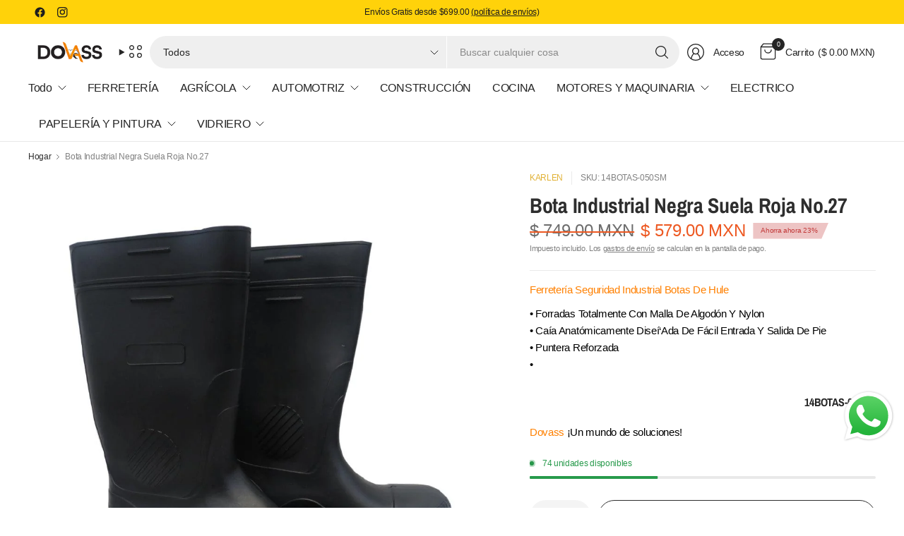

--- FILE ---
content_type: text/html; charset=utf-8
request_url: https://www.dovass.com/products/14botas-050sm-bota-industrial-negra-suela-roja-no-27-karlen
body_size: 77784
content:
<!doctype html><html class="no-js" lang="es" dir="ltr">
<head>
	<!-- Added by AVADA SEO Suite -->
	

	<!-- /Added by AVADA SEO Suite -->
	<meta charset="utf-8">
	<meta http-equiv="X-UA-Compatible" content="IE=edge,chrome=1">
	<meta name="viewport" content="width=device-width, initial-scale=1, maximum-scale=5, viewport-fit=cover">
	<meta name="theme-color" content="#ffffff">
	<link rel="canonical" href="https://www.dovass.com/products/14botas-050sm-bota-industrial-negra-suela-roja-no-27-karlen">
	<link rel="preconnect" href="https://cdn.shopify.com" crossorigin>
	<link href="//www.dovass.com/cdn/shop/t/38/assets/app.css?v=126808810001154788441736448760" as="style" rel="preload">
<link href="//www.dovass.com/cdn/shop/t/38/assets/product.css?v=38985226999478850361736448762" as="style" rel="preload">
<link rel="preload" as="image" href="//www.dovass.com/cdn/shop/products/14BOTAS-050SM_adb327b1-11e6-4ebe-a740-d98aa0a68a8d.jpg?v=1744393608&width=375" imagesrcset="//www.dovass.com/cdn/shop/products/14BOTAS-050SM_adb327b1-11e6-4ebe-a740-d98aa0a68a8d.jpg?v=1744393608&width=375 375w,//www.dovass.com/cdn/shop/products/14BOTAS-050SM_adb327b1-11e6-4ebe-a740-d98aa0a68a8d.jpg?v=1744393608&width=690 690w,//www.dovass.com/cdn/shop/products/14BOTAS-050SM_adb327b1-11e6-4ebe-a740-d98aa0a68a8d.jpg?v=1744393608&width=1380 1380w" imagesizes="auto">

<link href="//www.dovass.com/cdn/shop/t/38/assets/vendor.js?v=41477546860483910021736448763" as="script" rel="preload">
<link href="//www.dovass.com/cdn/shop/t/38/assets/app.js?v=42222119013632461731736448760" as="script" rel="preload">
<link href="//www.dovass.com/cdn/shop/t/38/assets/slideshow-vendor.js?v=73088757285059381971736448763" as="script" rel="preload">
<link href="//www.dovass.com/cdn/shop/t/38/assets/product.js?v=20601914627773463321736448762" as="script" rel="preload">


<script>
window.lazySizesConfig = window.lazySizesConfig || {};
window.lazySizesConfig.expand = 250;
window.lazySizesConfig.loadMode = 1;
window.lazySizesConfig.loadHidden = false;
</script>


	<link rel="icon" type="image/png" href="//www.dovass.com/cdn/shop/files/Dovass.jpg?crop=center&height=32&v=1680277863&width=32">

	<title>
	Bota Industrial Negra Suela Roja No.27 14BOTAS-050SM &ndash; Dovass
	</title>

	
	<meta name="description" content="BOTA INDUSTRIAL NEGRA SUELA ROJA KARLEN NO.27 KARLEN">
	
<link rel="preconnect" href="https://fonts.shopifycdn.com" crossorigin>

<meta property="og:site_name" content="Dovass">
<meta property="og:url" content="https://www.dovass.com/products/14botas-050sm-bota-industrial-negra-suela-roja-no-27-karlen">
<meta property="og:title" content="Bota Industrial Negra Suela Roja No.27 14BOTAS-050SM">
<meta property="og:type" content="product">
<meta property="og:description" content="BOTA INDUSTRIAL NEGRA SUELA ROJA KARLEN NO.27 KARLEN"><meta property="og:image" content="http://www.dovass.com/cdn/shop/products/14BOTAS-050SM_adb327b1-11e6-4ebe-a740-d98aa0a68a8d.jpg?v=1744393608">
  <meta property="og:image:secure_url" content="https://www.dovass.com/cdn/shop/products/14BOTAS-050SM_adb327b1-11e6-4ebe-a740-d98aa0a68a8d.jpg?v=1744393608">
  <meta property="og:image:width" content="1000">
  <meta property="og:image:height" content="1000"><meta property="og:price:amount" content="579.00">
  <meta property="og:price:currency" content="MXN"><meta name="twitter:card" content="summary_large_image">
<meta name="twitter:title" content="Bota Industrial Negra Suela Roja No.27 14BOTAS-050SM">
<meta name="twitter:description" content="BOTA INDUSTRIAL NEGRA SUELA ROJA KARLEN NO.27 KARLEN">


	<link href="//www.dovass.com/cdn/shop/t/38/assets/app.css?v=126808810001154788441736448760" rel="stylesheet" type="text/css" media="all" />

	

	<style data-shopify>
	



@font-face {
  font-family: "Archivo Narrow";
  font-weight: 700;
  font-style: normal;
  font-display: swap;
  src: url("//www.dovass.com/cdn/fonts/archivo_narrow/archivonarrow_n7.c049bee49aa92b4cfee86dd4e79c9194b8519e2b.woff2") format("woff2"),
       url("//www.dovass.com/cdn/fonts/archivo_narrow/archivonarrow_n7.89eabe3e1f3044c02b965aa5ad3e57c9e898709d.woff") format("woff");
}


	h1,h2,h3,h4,h5,h6,
	.h1,.h2,.h3,.h4,.h5,.h6,
	.logolink.text-logo,
	.heading-font,
	.h1-large,
	.customer-addresses .my-address .address-index {
		font-style: normal;
		font-weight: 700;
		font-family: "Archivo Narrow", sans-serif;
	}
	body,
	.body-font,
	.thb-product-detail .product-title {
		font-style: normal;
		font-weight: 400;
		font-family: "system_ui", -apple-system, 'Segoe UI', Roboto, 'Helvetica Neue', 'Noto Sans', 'Liberation Sans', Arial, sans-serif, 'Apple Color Emoji', 'Segoe UI Emoji', 'Segoe UI Symbol', 'Noto Color Emoji';
	}
	:root {
		--mobile-swipe-width: 75vw;
		--grid-width: 1350px;
		--grid-width-row: 1430px;
		--font-body-scale: 1.0;
		--font-body-line-height-scale: 1.0;
		--font-body-letter-spacing: -0.02em;
		--font-body-medium-weight: 500;
    --font-body-bold-weight: 700;
		--font-announcement-scale: 1.0;
		--font-heading-scale: 1.0;
		--font-heading-line-height-scale: 1.0;
		--font-heading-letter-spacing: -0.01em;
		--font-navigation-scale: 1.0;
		--font-product-title-scale: 1.0;
		--font-product-title-line-height-scale: 1.0;
		--button-letter-spacing: -0.03em;

		--button-border-radius: 40px;
		--textarea-border-radius: 23px;
		--general-border-radius: 6px;

		--bg-body: #ffffff;
		--bg-body-rgb: 255,255,255;
		--bg-body-darken: #f7f7f7;
		--payment-terms-background-color: #ffffff;
		--color-body: #2e2e2e;
		--color-body-rgb: 46,46,46;
		--color-border: rgba(var(--color-body-rgb),0.1);
		--color-heading: #252525;
		--color-heading-rgb: 37,37,37;
		--color-accent: #e1b135;
		--color-accent-rgb: 225,177,53;
		--color-overlay: #433e2d;
		--color-overlay-rgb: 67,62,45;
		--solid-button-background: #e1b135;
		--solid-button-background-hover: #d3a11f;

		--section-spacing-mobile: 30px;
		--section-spacing-desktop: 60px;

		--color-announcement-bar-text: #1d1d1d;
		--color-announcement-bar-bg: #ffd20a;

		--color-header-bg: #ffffff;
		--color-header-bg-rgb: 255,255,255;
		--color-header-text: #252525;
		--color-header-text-rgb: 37,37,37;
		--color-header-border: rgba(var(--color-header-text-rgb), 0.1);

		--color-price: #ed5821;
		--color-price-discounted: #6D6D6D;

		--shopify-accelerated-checkout-button-block-size: 46px;
		--shopify-accelerated-checkout-inline-alignment: center;
		--shopify-accelerated-checkout-skeleton-animation-duration: 0.25s;
		--shopify-accelerated-checkout-button-border-radius: 40px;--color-star: #CE7979;--color-inventory-instock: #279A4B;--color-inventory-lowstock: #FB9E5B;--color-badge-sold-out: #ececec;
			--color-badge-sold-out-text: #939393;--color-badge-sale: #edc4c4;
			--color-badge-sale-text: #C33C3C;--color-badge-preorder: #f0f2ff;
			--color-badge-preorder-text: #3D5CFF;--color-footer-text: #e7e7e7;
		--color-footer-text-rgb: 231,231,231;
		--color-footer-bg: #1e1e1e;
	}



</style>


	<script>
		window.theme = window.theme || {};
		theme = {
			settings: {
				money_with_currency_format:"$ {{amount}}",
				cart_drawer:true,
				product_id: 8443375976722,
			},
			routes: {
				root_url: '/',
				cart_url: '/cart',
				cart_add_url: '/cart/add',
				search_url: '/search',
				cart_change_url: '/cart/change',
				cart_update_url: '/cart/update',
				predictive_search_url: '/search/suggest',
			},
			variantStrings: {
        addToCart: `Agregar al carrito`,
        soldOut: `Agotado`,
        unavailable: `No disponible`,
        preOrder: `Reservar`,
      },
			strings: {
				requiresTerms: `Debes estar de acuerdo con los términos y condiciones de venta para pagar`,
				showMore: `Mostrar más`,
				showLess: `Mostrar menos`,
				showFilters: `Mostrar filtros`,
				hideFilters: `Ocultar filtros`,
				shippingEstimatorNoResults: `Lo sentimos, no realizamos envíos a su dirección`,
				shippingEstimatorOneResult: `Hay una tarifa de envío para su dirección:`,
				shippingEstimatorMultipleResults: `Hay varias tarifas de envío para su dirección:`,
				shippingEstimatorError: `Se ha producido uno o más errores al recuperar las tarifas de envío:`
			}
		};
	</script>
	<script>window.performance && window.performance.mark && window.performance.mark('shopify.content_for_header.start');</script><meta name="google-site-verification" content="ryHMjgpkuIgpEfAmwJT-arrImGuEzduLQBfCVLKaQvU">
<meta name="facebook-domain-verification" content="halk53leo2liladcdg10pnol0fyvl8">
<meta id="shopify-digital-wallet" name="shopify-digital-wallet" content="/73721512210/digital_wallets/dialog">
<meta name="shopify-checkout-api-token" content="b3944415426325b4befcb9624ce336df">
<meta id="in-context-paypal-metadata" data-shop-id="73721512210" data-venmo-supported="false" data-environment="production" data-locale="es_ES" data-paypal-v4="true" data-currency="MXN">
<link rel="alternate" type="application/json+oembed" href="https://www.dovass.com/products/14botas-050sm-bota-industrial-negra-suela-roja-no-27-karlen.oembed">
<script async="async" src="/checkouts/internal/preloads.js?locale=es-MX"></script>
<script id="shopify-features" type="application/json">{"accessToken":"b3944415426325b4befcb9624ce336df","betas":["rich-media-storefront-analytics"],"domain":"www.dovass.com","predictiveSearch":true,"shopId":73721512210,"locale":"es"}</script>
<script>var Shopify = Shopify || {};
Shopify.shop = "dovass-1344.myshopify.com";
Shopify.locale = "es";
Shopify.currency = {"active":"MXN","rate":"1.0"};
Shopify.country = "MX";
Shopify.theme = {"name":"Tienda Dovass 2025","id":175743271186,"schema_name":"Pinnacle","schema_version":"3.0.0","theme_store_id":2852,"role":"main"};
Shopify.theme.handle = "null";
Shopify.theme.style = {"id":null,"handle":null};
Shopify.cdnHost = "www.dovass.com/cdn";
Shopify.routes = Shopify.routes || {};
Shopify.routes.root = "/";</script>
<script type="module">!function(o){(o.Shopify=o.Shopify||{}).modules=!0}(window);</script>
<script>!function(o){function n(){var o=[];function n(){o.push(Array.prototype.slice.apply(arguments))}return n.q=o,n}var t=o.Shopify=o.Shopify||{};t.loadFeatures=n(),t.autoloadFeatures=n()}(window);</script>
<script id="shop-js-analytics" type="application/json">{"pageType":"product"}</script>
<script defer="defer" async type="module" src="//www.dovass.com/cdn/shopifycloud/shop-js/modules/v2/client.init-shop-cart-sync_BFpxDrjM.es.esm.js"></script>
<script defer="defer" async type="module" src="//www.dovass.com/cdn/shopifycloud/shop-js/modules/v2/chunk.common_CnP21gUX.esm.js"></script>
<script defer="defer" async type="module" src="//www.dovass.com/cdn/shopifycloud/shop-js/modules/v2/chunk.modal_D61HrJrg.esm.js"></script>
<script type="module">
  await import("//www.dovass.com/cdn/shopifycloud/shop-js/modules/v2/client.init-shop-cart-sync_BFpxDrjM.es.esm.js");
await import("//www.dovass.com/cdn/shopifycloud/shop-js/modules/v2/chunk.common_CnP21gUX.esm.js");
await import("//www.dovass.com/cdn/shopifycloud/shop-js/modules/v2/chunk.modal_D61HrJrg.esm.js");

  window.Shopify.SignInWithShop?.initShopCartSync?.({"fedCMEnabled":true,"windoidEnabled":true});

</script>
<script id="__st">var __st={"a":73721512210,"offset":-21600,"reqid":"a5f050b2-d3ca-4fd3-bc9e-5964e1e4e6f0-1769759151","pageurl":"www.dovass.com\/products\/14botas-050sm-bota-industrial-negra-suela-roja-no-27-karlen","u":"9706336bf920","p":"product","rtyp":"product","rid":8443375976722};</script>
<script>window.ShopifyPaypalV4VisibilityTracking = true;</script>
<script id="captcha-bootstrap">!function(){'use strict';const t='contact',e='account',n='new_comment',o=[[t,t],['blogs',n],['comments',n],[t,'customer']],c=[[e,'customer_login'],[e,'guest_login'],[e,'recover_customer_password'],[e,'create_customer']],r=t=>t.map((([t,e])=>`form[action*='/${t}']:not([data-nocaptcha='true']) input[name='form_type'][value='${e}']`)).join(','),a=t=>()=>t?[...document.querySelectorAll(t)].map((t=>t.form)):[];function s(){const t=[...o],e=r(t);return a(e)}const i='password',u='form_key',d=['recaptcha-v3-token','g-recaptcha-response','h-captcha-response',i],f=()=>{try{return window.sessionStorage}catch{return}},m='__shopify_v',_=t=>t.elements[u];function p(t,e,n=!1){try{const o=window.sessionStorage,c=JSON.parse(o.getItem(e)),{data:r}=function(t){const{data:e,action:n}=t;return t[m]||n?{data:e,action:n}:{data:t,action:n}}(c);for(const[e,n]of Object.entries(r))t.elements[e]&&(t.elements[e].value=n);n&&o.removeItem(e)}catch(o){console.error('form repopulation failed',{error:o})}}const l='form_type',E='cptcha';function T(t){t.dataset[E]=!0}const w=window,h=w.document,L='Shopify',v='ce_forms',y='captcha';let A=!1;((t,e)=>{const n=(g='f06e6c50-85a8-45c8-87d0-21a2b65856fe',I='https://cdn.shopify.com/shopifycloud/storefront-forms-hcaptcha/ce_storefront_forms_captcha_hcaptcha.v1.5.2.iife.js',D={infoText:'Protegido por hCaptcha',privacyText:'Privacidad',termsText:'Términos'},(t,e,n)=>{const o=w[L][v],c=o.bindForm;if(c)return c(t,g,e,D).then(n);var r;o.q.push([[t,g,e,D],n]),r=I,A||(h.body.append(Object.assign(h.createElement('script'),{id:'captcha-provider',async:!0,src:r})),A=!0)});var g,I,D;w[L]=w[L]||{},w[L][v]=w[L][v]||{},w[L][v].q=[],w[L][y]=w[L][y]||{},w[L][y].protect=function(t,e){n(t,void 0,e),T(t)},Object.freeze(w[L][y]),function(t,e,n,w,h,L){const[v,y,A,g]=function(t,e,n){const i=e?o:[],u=t?c:[],d=[...i,...u],f=r(d),m=r(i),_=r(d.filter((([t,e])=>n.includes(e))));return[a(f),a(m),a(_),s()]}(w,h,L),I=t=>{const e=t.target;return e instanceof HTMLFormElement?e:e&&e.form},D=t=>v().includes(t);t.addEventListener('submit',(t=>{const e=I(t);if(!e)return;const n=D(e)&&!e.dataset.hcaptchaBound&&!e.dataset.recaptchaBound,o=_(e),c=g().includes(e)&&(!o||!o.value);(n||c)&&t.preventDefault(),c&&!n&&(function(t){try{if(!f())return;!function(t){const e=f();if(!e)return;const n=_(t);if(!n)return;const o=n.value;o&&e.removeItem(o)}(t);const e=Array.from(Array(32),(()=>Math.random().toString(36)[2])).join('');!function(t,e){_(t)||t.append(Object.assign(document.createElement('input'),{type:'hidden',name:u})),t.elements[u].value=e}(t,e),function(t,e){const n=f();if(!n)return;const o=[...t.querySelectorAll(`input[type='${i}']`)].map((({name:t})=>t)),c=[...d,...o],r={};for(const[a,s]of new FormData(t).entries())c.includes(a)||(r[a]=s);n.setItem(e,JSON.stringify({[m]:1,action:t.action,data:r}))}(t,e)}catch(e){console.error('failed to persist form',e)}}(e),e.submit())}));const S=(t,e)=>{t&&!t.dataset[E]&&(n(t,e.some((e=>e===t))),T(t))};for(const o of['focusin','change'])t.addEventListener(o,(t=>{const e=I(t);D(e)&&S(e,y())}));const B=e.get('form_key'),M=e.get(l),P=B&&M;t.addEventListener('DOMContentLoaded',(()=>{const t=y();if(P)for(const e of t)e.elements[l].value===M&&p(e,B);[...new Set([...A(),...v().filter((t=>'true'===t.dataset.shopifyCaptcha))])].forEach((e=>S(e,t)))}))}(h,new URLSearchParams(w.location.search),n,t,e,['guest_login'])})(!0,!0)}();</script>
<script integrity="sha256-4kQ18oKyAcykRKYeNunJcIwy7WH5gtpwJnB7kiuLZ1E=" data-source-attribution="shopify.loadfeatures" defer="defer" src="//www.dovass.com/cdn/shopifycloud/storefront/assets/storefront/load_feature-a0a9edcb.js" crossorigin="anonymous"></script>
<script data-source-attribution="shopify.dynamic_checkout.dynamic.init">var Shopify=Shopify||{};Shopify.PaymentButton=Shopify.PaymentButton||{isStorefrontPortableWallets:!0,init:function(){window.Shopify.PaymentButton.init=function(){};var t=document.createElement("script");t.src="https://www.dovass.com/cdn/shopifycloud/portable-wallets/latest/portable-wallets.es.js",t.type="module",document.head.appendChild(t)}};
</script>
<script data-source-attribution="shopify.dynamic_checkout.buyer_consent">
  function portableWalletsHideBuyerConsent(e){var t=document.getElementById("shopify-buyer-consent"),n=document.getElementById("shopify-subscription-policy-button");t&&n&&(t.classList.add("hidden"),t.setAttribute("aria-hidden","true"),n.removeEventListener("click",e))}function portableWalletsShowBuyerConsent(e){var t=document.getElementById("shopify-buyer-consent"),n=document.getElementById("shopify-subscription-policy-button");t&&n&&(t.classList.remove("hidden"),t.removeAttribute("aria-hidden"),n.addEventListener("click",e))}window.Shopify?.PaymentButton&&(window.Shopify.PaymentButton.hideBuyerConsent=portableWalletsHideBuyerConsent,window.Shopify.PaymentButton.showBuyerConsent=portableWalletsShowBuyerConsent);
</script>
<script data-source-attribution="shopify.dynamic_checkout.cart.bootstrap">document.addEventListener("DOMContentLoaded",(function(){function t(){return document.querySelector("shopify-accelerated-checkout-cart, shopify-accelerated-checkout")}if(t())Shopify.PaymentButton.init();else{new MutationObserver((function(e,n){t()&&(Shopify.PaymentButton.init(),n.disconnect())})).observe(document.body,{childList:!0,subtree:!0})}}));
</script>
<link id="shopify-accelerated-checkout-styles" rel="stylesheet" media="screen" href="https://www.dovass.com/cdn/shopifycloud/portable-wallets/latest/accelerated-checkout-backwards-compat.css" crossorigin="anonymous">
<style id="shopify-accelerated-checkout-cart">
        #shopify-buyer-consent {
  margin-top: 1em;
  display: inline-block;
  width: 100%;
}

#shopify-buyer-consent.hidden {
  display: none;
}

#shopify-subscription-policy-button {
  background: none;
  border: none;
  padding: 0;
  text-decoration: underline;
  font-size: inherit;
  cursor: pointer;
}

#shopify-subscription-policy-button::before {
  box-shadow: none;
}

      </style>

<script>window.performance && window.performance.mark && window.performance.mark('shopify.content_for_header.end');</script> <!-- Header hook for plugins -->

	<script>document.documentElement.className = document.documentElement.className.replace('no-js', 'js');</script>
	
<!-- BEGIN app block: shopify://apps/tagfly-tag-manager/blocks/app-embed-block/cc137db9-6e43-4e97-92fc-26c3df1983b0 --><!-- BEGIN app snippet: data -->

<script>
    window.tfAppData = {"app_version":"v2.0","user":{"shop":"dovass-1344.myshopify.com"},"general_setting":{"enabled":true,"enabled_debugger":false},"gtm_config":{"enabled":true,"gtm_id":"GTM-TPS3WZ5L","events":["cart-view","purchase","collection-list-view","product-add-to-cart","product-cart-ajax","product-remove-from-cart","product-list-view-click","product-detail-view","search-results-list-view","user-data","cart-reconciliation"],"is_enable_consent_mode":true,"consent_mode_done_steps":["setup_consent_banner","setup_gtm_consent_container","test_consent_set_up"]},"ga_config":{"ga_id":"G-Y1C3H9Q4DQ","enabled":true,"events":[{"name":"page_view","type":"client-side"},{"name":"view_item_list","type":"client-side"},{"name":"select_item","type":"client-side"},{"name":"view_item","type":"client-side"},{"name":"add_to_cart","type":"client-side"},{"name":"view_cart","type":"client-side"},{"name":"begin_checkout","type":"server-side"},{"name":"add_shipping_info","type":"server-side"},{"name":"add_payment_info","type":"server-side"},{"name":"purchase","type":"server-side"},{"name":"remove_from_cart","type":"client-side"},{"name":"view_search_results","type":"client-side"},{"name":"account_sign_up","type":"client-side"},{"name":"login","type":"client-side"},{"name":"email_sign_up","type":"client-side"},{"name":"search","type":"client-side"}],"product_identifier":"product_id","is_draft":null},"fb_config":[{"id":"67295088d2bfad3e5afae1c2","enabled":true,"role":"custom","events":[{"name":"PageView","types":["client-side"]},{"name":"ViewContent","types":["client-side"]},{"name":"InitiateCheckout","types":[]},{"name":"AddToCart","types":["client-side"]},{"name":"Search","types":["client-side"]},{"name":"Purchase","types":[]},{"name":"AddPaymentInfo","types":[]}],"content_type":"product_group","product_identifier":"product_id","is_draft":false}],"fb_datasets":[{"fb_config_id":"67295088d2bfad3e5afae1c2","enabled":true,"dataset_id":"5853907374622383"}],"tiktok_config":null,"tiktok_pixels":null,"pinterest_config":null,"pinterest_tags":null,"snapchat_config":null,"snapchat_pixels":null,"twitter_config":null,"twitter_pixels":null}
    window.tfCart = {"note":null,"attributes":{},"original_total_price":0,"total_price":0,"total_discount":0,"total_weight":0.0,"item_count":0,"items":[],"requires_shipping":false,"currency":"MXN","items_subtotal_price":0,"cart_level_discount_applications":[],"checkout_charge_amount":0}
    window.tfProduct = {"id":8443375976722,"title":"Bota Industrial Negra Suela Roja No.27","handle":"14botas-050sm-bota-industrial-negra-suela-roja-no-27-karlen","description":"\u003cp\u003e\u003cspan style=\"color:#ff8000;\"\u003eFerretería Seguridad Industrial Botas De Hule\u003c\/span\u003e\u003c\/p\u003e\u003cp\u003e\u003cspan style=\"color: #000000;\"\u003e• Forradas Totalmente Con Malla De Algodón Y Nylon\u003cbr\u003e• Caía Anatómicamente Diseí‘Ada De Fácil Entrada Y Salida De Pie\u003cbr\u003e• Puntera Reforzada\u003cbr\u003e• \u003c\/span\u003e\u003c\/p\u003e\u003ch6 style=\"text-align: right;\"\u003e\u003cspan style=\"color:##FF8000;\"\u003e14BOTAS-050SM\u003c\/span\u003e\u003c\/h6\u003e\u003cspan style=\"color: #ff8000;\"\u003e\u003cstrong\u003eDovass\u003c\/strong\u003e\u003c\/span\u003e\u003cspan style=\"color:#000000;\"\u003e\u003cstrong\u003e ¡Un mundo de soluciones!\u003c\/strong\u003e\u003c\/span\u003e","published_at":"2025-04-11T17:32:48-06:00","created_at":"2023-07-17T14:07:37-06:00","vendor":"KARLEN","type":"BOTA INDUS NEGRA SUELA ROJA KARLEN NO27","tags":["BOTAS DE HULE","FERRETERÍA","SEGURIDAD INDUSTRIAL"],"price":57900,"price_min":57900,"price_max":57900,"available":true,"price_varies":false,"compare_at_price":74900,"compare_at_price_min":74900,"compare_at_price_max":74900,"compare_at_price_varies":false,"variants":[{"id":46695409647890,"title":"Default Title","option1":"Default Title","option2":null,"option3":null,"sku":"14BOTAS-050SM","requires_shipping":true,"taxable":true,"featured_image":null,"available":true,"name":"Bota Industrial Negra Suela Roja No.27","public_title":null,"options":["Default Title"],"price":57900,"weight":0,"compare_at_price":74900,"inventory_management":"shopify","barcode":null,"requires_selling_plan":false,"selling_plan_allocations":[]}],"images":["\/\/www.dovass.com\/cdn\/shop\/products\/14BOTAS-050SM_adb327b1-11e6-4ebe-a740-d98aa0a68a8d.jpg?v=1744393608"],"featured_image":"\/\/www.dovass.com\/cdn\/shop\/products\/14BOTAS-050SM_adb327b1-11e6-4ebe-a740-d98aa0a68a8d.jpg?v=1744393608","options":["Title"],"media":[{"alt":"14BOTAS-050SMKarlen BOTA INDUSTRIAL NEGRA SUELA ROJA KARLEN NO.27 14BOTAS-050SM","id":34720209305874,"position":1,"preview_image":{"aspect_ratio":1.0,"height":1000,"width":1000,"src":"\/\/www.dovass.com\/cdn\/shop\/products\/14BOTAS-050SM_adb327b1-11e6-4ebe-a740-d98aa0a68a8d.jpg?v=1744393608"},"aspect_ratio":1.0,"height":1000,"media_type":"image","src":"\/\/www.dovass.com\/cdn\/shop\/products\/14BOTAS-050SM_adb327b1-11e6-4ebe-a740-d98aa0a68a8d.jpg?v=1744393608","width":1000}],"requires_selling_plan":false,"selling_plan_groups":[],"content":"\u003cp\u003e\u003cspan style=\"color:#ff8000;\"\u003eFerretería Seguridad Industrial Botas De Hule\u003c\/span\u003e\u003c\/p\u003e\u003cp\u003e\u003cspan style=\"color: #000000;\"\u003e• Forradas Totalmente Con Malla De Algodón Y Nylon\u003cbr\u003e• Caía Anatómicamente Diseí‘Ada De Fácil Entrada Y Salida De Pie\u003cbr\u003e• Puntera Reforzada\u003cbr\u003e• \u003c\/span\u003e\u003c\/p\u003e\u003ch6 style=\"text-align: right;\"\u003e\u003cspan style=\"color:##FF8000;\"\u003e14BOTAS-050SM\u003c\/span\u003e\u003c\/h6\u003e\u003cspan style=\"color: #ff8000;\"\u003e\u003cstrong\u003eDovass\u003c\/strong\u003e\u003c\/span\u003e\u003cspan style=\"color:#000000;\"\u003e\u003cstrong\u003e ¡Un mundo de soluciones!\u003c\/strong\u003e\u003c\/span\u003e"}
    window.tfCollection = null
    window.tfCollections = [{"id":497477189906,"handle":"agricola","title":"AGRÍCOLA","updated_at":"2026-01-12T17:56:15-06:00","body_html":"","published_at":"2025-04-11T10:48:51-06:00","sort_order":"best-selling","template_suffix":"","disjunctive":false,"rules":[{"column":"tag","relation":"equals","condition":"AGRÍCOLA"}],"published_scope":"global"},{"id":497484071186,"handle":"agujas-y-argollas","title":"AGUJAS Y ARGOLLAS","updated_at":"2025-04-11T17:36:15-06:00","body_html":"","published_at":"2025-04-11T14:19:15-06:00","sort_order":"best-selling","template_suffix":"","disjunctive":true,"rules":[{"column":"tag","relation":"equals","condition":"AGUJAS"},{"column":"tag","relation":"equals","condition":"ARGOLLAS"},{"column":"tag","relation":"equals","condition":"ARGOLLAS PARA LLAVERO"}],"published_scope":"global"},{"id":502024896786,"handle":"automatizacion","updated_at":"2026-01-12T17:38:23-06:00","published_at":"2025-11-09T20:58:14-06:00","sort_order":"best-selling","template_suffix":"","published_scope":"global","title":"AUTOMATIZACIÓN","body_html":""},{"id":497477910802,"handle":"automotriz","title":"AUTOMOTRIZ","updated_at":"2025-11-10T13:40:44-06:00","body_html":"","published_at":"2025-04-11T10:56:41-06:00","sort_order":"created-desc","template_suffix":"","disjunctive":true,"rules":[{"column":"tag","relation":"equals","condition":"AUTOMOTRIZ"},{"column":"tag","relation":"equals","condition":"AUTOS"},{"column":"tag","relation":"equals","condition":"MOTOCICLETAS"}],"published_scope":"global"},{"id":497477320978,"handle":"autos","title":"AUTOS","updated_at":"2025-04-11T17:34:19-06:00","body_html":"","published_at":"2025-04-11T10:51:05-06:00","sort_order":"best-selling","template_suffix":"","disjunctive":false,"rules":[{"column":"tag","relation":"equals","condition":"AUTOS"}],"published_scope":"global"},{"id":502024306962,"handle":"baleros-y-rodamientos","updated_at":"2025-11-09T18:24:09-06:00","published_at":"2025-11-09T18:24:09-06:00","sort_order":"best-selling","template_suffix":"","published_scope":"global","title":"BALEROS Y RODAMIENTOS","body_html":""},{"id":497480597778,"handle":"bloques-de-vidrio","title":"BLOQUES DE VIDRIO","updated_at":"2025-11-05T12:22:10-06:00","body_html":"","published_at":"2025-04-11T12:40:14-06:00","sort_order":"best-selling","template_suffix":"","disjunctive":true,"rules":[{"column":"tag","relation":"equals","condition":"BLOQUES DE VIDRIO"}],"published_scope":"global"},{"id":497480630546,"handle":"brochas","title":"BROCHAS, ESPATULAS Y RASPADORES","updated_at":"2026-01-12T17:48:12-06:00","body_html":"","published_at":"2025-04-11T12:40:31-06:00","sort_order":"best-selling","template_suffix":"","disjunctive":true,"rules":[{"column":"tag","relation":"equals","condition":"BROCHAS"},{"column":"tag","relation":"equals","condition":"ESPATULAS"},{"column":"tag","relation":"equals","condition":"RASPADORES"}],"published_scope":"global"},{"id":497484169490,"handle":"calibradores","title":"CALIBRADORES","updated_at":"2025-06-19T12:38:22-06:00","body_html":"","published_at":"2025-04-11T14:20:45-06:00","sort_order":"best-selling","template_suffix":"","disjunctive":true,"rules":[{"column":"tag","relation":"equals","condition":"CALIBRADORES"}],"published_scope":"global"},{"id":502025421074,"handle":"campo-y-jardin","updated_at":"2026-01-12T17:56:15-06:00","published_at":"2025-11-09T22:01:24-06:00","sort_order":"best-selling","template_suffix":"","published_scope":"global","title":"CAMPO Y JARDÍN","body_html":""},{"id":497484202258,"handle":"candados","title":"CANDADOS","updated_at":"2025-04-11T17:29:45-06:00","body_html":"","published_at":"2025-04-11T14:21:09-06:00","sort_order":"best-selling","template_suffix":"","disjunctive":true,"rules":[{"column":"tag","relation":"equals","condition":"CANDADOS"}],"published_scope":"global"},{"id":502024929554,"handle":"carpinteria","updated_at":"2026-01-12T18:05:23-06:00","published_at":"2025-11-09T21:02:19-06:00","sort_order":"best-selling","template_suffix":"","published_scope":"global","title":"CARPINTERÍA","body_html":""},{"id":497484235026,"handle":"chinches","title":"CHINCHES","updated_at":"2025-04-11T17:09:04-06:00","body_html":"","published_at":"2025-04-11T14:21:38-06:00","sort_order":"best-selling","template_suffix":"","disjunctive":true,"rules":[{"column":"tag","relation":"equals","condition":"CHINCHES"}],"published_scope":"global"},{"id":497477353746,"handle":"cocina","title":"COCINA","updated_at":"2026-01-12T17:47:31-06:00","body_html":"","published_at":"2025-04-11T10:51:18-06:00","sort_order":"best-selling","template_suffix":"","disjunctive":true,"rules":[{"column":"tag","relation":"equals","condition":"COCINA"}],"published_scope":"global"},{"id":502024470802,"handle":"componentes-y-repuestos","updated_at":"2026-01-12T17:47:06-06:00","published_at":"2025-11-09T18:59:22-06:00","sort_order":"best-selling","template_suffix":"","published_scope":"global","title":"COMPONENTES Y REPUESTOS","body_html":""},{"id":497480761618,"handle":"cabezales-de-compresora","title":"COMPRESORAS Y ACCESORIOS","updated_at":"2026-01-12T18:04:08-06:00","body_html":"","published_at":"2025-04-11T12:41:08-06:00","sort_order":"best-selling","template_suffix":"","disjunctive":true,"rules":[{"column":"tag","relation":"equals","condition":"CABEZALES DE COMPRESORA"},{"column":"tag","relation":"equals","condition":"CABEZAL DE COMPRESOR LIBRE DE ACEITE"},{"column":"tag","relation":"equals","condition":"CIGUEÑALES PARA CABEZAL"},{"column":"tag","relation":"equals","condition":"COMPRESORAS DE AIRE"},{"column":"tag","relation":"equals","condition":"INTERRUPTORES DE PRESION"},{"column":"tag","relation":"equals","condition":"POLEAS PARA COMPRESORA"},{"column":"tag","relation":"equals","condition":"VALVULAS"},{"column":"tag","relation":"equals","condition":"VALVULAS PARA TAPA COMPRESORA"},{"column":"tag","relation":"equals","condition":"PINCELES DE AIRE"},{"column":"tag","relation":"equals","condition":"PISTOLA SOPLETEADORA"}],"published_scope":"global"},{"id":497477419282,"handle":"construccion","title":"CONSTRUCCIÓN","updated_at":"2026-01-12T18:05:04-06:00","body_html":"","published_at":"2025-04-11T10:52:05-06:00","sort_order":"best-selling","template_suffix":"","disjunctive":false,"rules":[{"column":"tag","relation":"equals","condition":"CONSTRUCCIÓN"}],"published_scope":"global"},{"id":502025290002,"handle":"equipos-de-prteccion-agricola","updated_at":"2025-11-09T21:33:50-06:00","published_at":"2025-11-09T21:33:50-06:00","sort_order":"best-selling","template_suffix":"","published_scope":"global","title":"EQUIPOS DE PRTECCIÓN AGRÍCOLA","body_html":""},{"id":497481023762,"handle":"escaleras","title":"ESCALERAS","updated_at":"2025-04-11T17:24:34-06:00","body_html":"","published_at":"2025-04-11T12:47:38-06:00","sort_order":"best-selling","template_suffix":"","disjunctive":true,"rules":[{"column":"tag","relation":"equals","condition":"ESCALERAS"}],"published_scope":"global"},{"id":502058909970,"handle":"ferreteria-1","updated_at":"2026-01-12T18:05:23-06:00","published_at":"2025-11-12T15:45:14-06:00","sort_order":"best-selling","template_suffix":"","published_scope":"global","title":"FERRETERIA","body_html":""},{"id":497477517586,"handle":"ferreteria","title":"FERRETERÍA","updated_at":"2026-01-12T18:00:39-06:00","body_html":"","published_at":"2025-04-11T10:53:48-06:00","sort_order":"best-selling","template_suffix":"","disjunctive":false,"rules":[{"column":"tag","relation":"equals","condition":"FERRETERÍA"}],"published_scope":"global"},{"id":497476469010,"handle":"gim-baleros","title":"GIM BALEROS","updated_at":"2025-11-06T09:50:52-06:00","body_html":"","published_at":"2025-04-11T10:20:23-06:00","sort_order":"best-selling","template_suffix":"","disjunctive":false,"rules":[{"column":"vendor","relation":"equals","condition":"GIM BALEROS"}],"published_scope":"global","image":{"created_at":"2025-04-11T10:20:23-06:00","alt":null,"width":2289,"height":1263,"src":"\/\/www.dovass.com\/cdn\/shop\/collections\/Logo_Gim_plata_fondo_bco_bec3284e-574f-4690-a003-db3f3d216bc4.png?v=1744388423"}},{"id":497476403474,"handle":"gim-terra","title":"GIM TERRA","updated_at":"2025-11-11T15:53:20-06:00","body_html":"","published_at":"2025-04-11T10:19:06-06:00","sort_order":"best-selling","template_suffix":"","disjunctive":false,"rules":[{"column":"vendor","relation":"equals","condition":"GIM TERRA"}],"published_scope":"global","image":{"created_at":"2025-04-11T10:19:05-06:00","alt":null,"width":3394,"height":923,"src":"\/\/www.dovass.com\/cdn\/shop\/collections\/GIMTERRA-06_bab446e2-838b-4801-87fb-b0ac9b02d106.png?v=1744388346"}},{"id":497476436242,"handle":"gimex","title":"GIMEX","updated_at":"2026-01-12T17:56:15-06:00","body_html":"","published_at":"2025-04-11T10:19:35-06:00","sort_order":"best-selling","template_suffix":"","disjunctive":false,"rules":[{"column":"vendor","relation":"equals","condition":"GIMEX"}],"published_scope":"global","image":{"created_at":"2025-04-11T10:19:48-06:00","alt":null,"width":2480,"height":1346,"src":"\/\/www.dovass.com\/cdn\/shop\/collections\/GIMEX-01_b3576cb3-cd55-4945-910c-a36d3d27ae2a.png?v=1744388388"}},{"id":502025191698,"handle":"herramientas-agricolas","updated_at":"2025-11-11T15:53:20-06:00","published_at":"2025-11-09T21:28:17-06:00","sort_order":"best-selling","template_suffix":"","published_scope":"global","title":"HERRAMIENTAS AGRÍCOLAS","body_html":""},{"id":497481515282,"handle":"herramientas-generales-para-pintura-y-azulejo","title":"HERRAMIENTAS GENERALES PARA PINTURA Y AZULEJO","updated_at":"2025-11-10T13:48:23-06:00","body_html":"","published_at":"2025-04-11T12:58:45-06:00","sort_order":"best-selling","template_suffix":"","disjunctive":true,"rules":[{"column":"tag","relation":"equals","condition":"CREMAS LIMPIADORAS"},{"column":"tag","relation":"equals","condition":"LLANAS"},{"column":"tag","relation":"equals","condition":"MANOMETROS"},{"column":"tag","relation":"equals","condition":"MANGUERAS INDUSTRIALES"},{"column":"tag","relation":"equals","condition":"PINCELES DE AIRE"},{"column":"tag","relation":"equals","condition":"PLOMADA"},{"column":"tag","relation":"equals","condition":"PINZA PARA UNIR CANALES Y MONTANTES"},{"column":"tag","relation":"equals","condition":"SEPARADOR DE AZULEJOS"},{"column":"tag","relation":"equals","condition":"TAPAS"},{"column":"tag","relation":"equals","condition":"PIOLAS"},{"column":"tag","relation":"equals","condition":"TORNILLOS PARA DRENAR"}],"published_scope":"global"},{"id":502059008274,"handle":"herramientas-para-vidrio","updated_at":"2026-01-12T18:05:23-06:00","published_at":"2025-11-12T15:47:32-06:00","sort_order":"best-selling","template_suffix":"","published_scope":"global","title":"HERRAMIENTAS PARA VIDRIO","body_html":""},{"id":502024536338,"handle":"herramientas-y-equipos","updated_at":"2026-01-12T18:05:04-06:00","published_at":"2025-11-09T19:20:55-06:00","sort_order":"best-selling","template_suffix":"","published_scope":"global","title":"HERRAMIENTAS Y EQUIPOS","body_html":""},{"id":497446453522,"handle":"karlen","title":"KARLEN","updated_at":"2026-01-12T18:05:04-06:00","body_html":"\u003cp data-start=\"154\" data-end=\"202\" class=\"\"\u003e\u003cstrong data-start=\"154\" data-end=\"202\"\u003eKarlen – Potencia y resistencia que se notan\u003c\/strong\u003e\u003c\/p\u003e\n\u003cp data-start=\"204\" data-end=\"700\" class=\"\"\u003eKarlen es sinónimo de herramientas y equipos diseñados para el trabajo rudo. Con un enfoque en rendimiento, durabilidad y accesibilidad, ofrece soluciones confiables para profesionales y aficionados en los sectores de construcción, industria, agricultura y mantenimiento. Cada producto Karlen está pensado para soportar las condiciones más exigentes sin comprometer la funcionalidad ni la seguridad. Si buscas herramientas que respondan con fuerza y precisión, Karlen es la elección que no falla.\u003c\/p\u003e","published_at":"2025-04-10T14:13:27-06:00","sort_order":"best-selling","template_suffix":"","disjunctive":true,"rules":[{"column":"vendor","relation":"equals","condition":"Karlen"},{"column":"vendor","relation":"equals","condition":"KARLEN"}],"published_scope":"global","image":{"created_at":"2025-04-10T14:13:26-06:00","alt":null,"width":1019,"height":417,"src":"\/\/www.dovass.com\/cdn\/shop\/collections\/Karlen_logoSINSLOGAN-3tintas.png?v=1744316006"}},{"id":497484398866,"handle":"lentes-y-lupas","title":"LENTES Y LUPAS","updated_at":"2025-04-11T17:19:15-06:00","body_html":"","published_at":"2025-04-11T14:24:44-06:00","sort_order":"best-selling","template_suffix":"","disjunctive":true,"rules":[{"column":"tag","relation":"equals","condition":"LENTES"},{"column":"tag","relation":"equals","condition":"LUPAS"}],"published_scope":"global"},{"id":497477550354,"handle":"maquinaria","title":"MAQUINARIA","updated_at":"2025-11-07T18:01:37-06:00","body_html":"","published_at":"2025-04-11T10:54:17-06:00","sort_order":"price-desc","template_suffix":"","disjunctive":true,"rules":[{"column":"tag","relation":"equals","condition":"MAQUINARIA"}],"published_scope":"global"},{"id":502025158930,"handle":"maquinaria-agricola","updated_at":"2026-01-12T17:56:15-06:00","published_at":"2025-11-09T21:23:26-06:00","sort_order":"best-selling","template_suffix":"","published_scope":"global","title":"MAQUINARIA AGRICOLA","body_html":""},{"id":501789720850,"handle":"material-para-papeleria","updated_at":"2026-01-12T18:04:41-06:00","published_at":"2025-10-28T01:52:27-06:00","sort_order":"best-selling","template_suffix":"","published_scope":"global","title":"MATERIAL PARA PAPELERIA","body_html":"\u003cp\u003e\u003cmeta charset=\"utf-8\"\u003eExplora microscopios, selladoras térmicas, tijeras profesionales, pirógrafos, seguetas y más herramientas especializadas en Dovass con envío a todo México. Calidad, precisión y variedad para escuelas, talleres y manualidades.\u003c\/p\u003e"},{"id":502024831250,"handle":"medicion-y-control","updated_at":"2026-01-12T17:59:49-06:00","published_at":"2025-11-09T20:31:32-06:00","sort_order":"best-selling","template_suffix":"","published_scope":"global","title":"MEDICIÓN Y CONTROL","body_html":""},{"id":497484497170,"handle":"microscopios-y-luz-quimica","title":"MICROSCOPIOS, MICRÓMETROS Y LUZ QUIMICA","updated_at":"2026-01-12T18:04:41-06:00","body_html":"","published_at":"2025-04-11T14:26:25-06:00","sort_order":"best-selling","template_suffix":"","disjunctive":true,"rules":[{"column":"tag","relation":"equals","condition":"ACCESORIOS DE LUZ QUÍMICA"},{"column":"tag","relation":"equals","condition":"MICROSCOPIOS"},{"column":"tag","relation":"equals","condition":"MICRÓMETROS"}],"published_scope":"global"},{"id":497477943570,"handle":"motocicletas","title":"MOTOCICLETAS","updated_at":"2025-11-10T13:40:44-06:00","body_html":"","published_at":"2025-04-11T10:57:00-06:00","sort_order":"best-selling","template_suffix":"","disjunctive":true,"rules":[{"column":"tag","relation":"equals","condition":"MOTOCICLETAS"}],"published_scope":"global"},{"id":497477615890,"handle":"motores","title":"MOTORES","updated_at":"2026-01-12T17:29:52-06:00","body_html":"","published_at":"2025-04-11T10:54:34-06:00","sort_order":"best-selling","template_suffix":"","disjunctive":false,"rules":[{"column":"tag","relation":"equals","condition":"MOTORES"}],"published_scope":"global"},{"id":497477255442,"handle":"motores-estacionarios","title":"MOTORES ESTACIONARIOS","updated_at":"2025-11-07T11:11:04-06:00","body_html":"","published_at":"2025-04-11T10:50:23-06:00","sort_order":"best-selling","template_suffix":"","disjunctive":false,"rules":[{"column":"tag","relation":"equals","condition":"MOTORES ESTACIONARIOS"}],"published_scope":"global"},{"id":497479155986,"handle":"mas-vendidos","updated_at":"2025-12-11T10:34:52-06:00","published_at":"2025-04-11T11:53:03-06:00","sort_order":"price-desc","template_suffix":"","published_scope":"global","title":"Más Vendidos","body_html":""},{"id":497484792082,"handle":"papeleria-en-general","title":"PAPELERIA EN GENERAL","updated_at":"2025-04-11T17:10:20-06:00","body_html":"","published_at":"2025-04-11T14:34:39-06:00","sort_order":"best-selling","template_suffix":"","disjunctive":true,"rules":[{"column":"tag","relation":"equals","condition":"CORTADORAS DE PAPEL"},{"column":"tag","relation":"equals","condition":"PAPEL TÉRMICO"},{"column":"tag","relation":"equals","condition":"PEGAMENTO EPÓXICO"},{"column":"tag","relation":"equals","condition":"RESISTENCIA PARA SELLADORA"},{"column":"tag","relation":"equals","condition":"TIJERAS"},{"column":"tag","relation":"equals","condition":"CINTAS DE CONTACTO TIPO “VELCRO” (COLCHO"},{"column":"tag","relation":"equals","condition":"SELLOS ENTINTADORES"}],"published_scope":"global"},{"id":497477648658,"handle":"papeleria","title":"PAPELERÍA","updated_at":"2026-01-12T18:04:41-06:00","body_html":"","published_at":"2025-04-11T10:55:05-06:00","sort_order":"best-selling","template_suffix":"","disjunctive":true,"rules":[{"column":"tag","relation":"equals","condition":"PAPELERÍA"}],"published_scope":"global"},{"id":497477714194,"handle":"pintura","title":"PINTURA","updated_at":"2026-01-12T18:04:08-06:00","body_html":"","published_at":"2025-04-11T10:55:21-06:00","sort_order":"best-selling","template_suffix":"","disjunctive":true,"rules":[{"column":"title","relation":"contains","condition":"Pintura"},{"column":"title","relation":"contains","condition":"compresor"}],"published_scope":"global"},{"id":497481482514,"handle":"pinturas","title":"PINTURAS","updated_at":"2026-01-12T18:04:08-06:00","body_html":"","published_at":"2025-04-11T12:55:28-06:00","sort_order":"best-selling","template_suffix":"","disjunctive":true,"rules":[{"column":"tag","relation":"equals","condition":"PINTURAS"},{"column":"tag","relation":"equals","condition":"PINTURA EN AEREOSOL"},{"column":"tag","relation":"equals","condition":"COMPRESORAS DE AIRE"},{"column":"tag","relation":"equals","condition":"CABEZALES DE COMPRESORA"}],"published_scope":"global"},{"id":502024962322,"handle":"plomeria","updated_at":"2026-01-12T18:00:39-06:00","published_at":"2025-11-09T21:07:38-06:00","sort_order":"best-selling","template_suffix":"","published_scope":"global","title":"PLOMERIA","body_html":""},{"id":497481416978,"handle":"proteccion-pintura","title":"PROTECCIÓN PINTURA","updated_at":"2025-04-11T17:09:05-06:00","body_html":"","published_at":"2025-04-11T12:54:04-06:00","sort_order":"best-selling","template_suffix":"","disjunctive":true,"rules":[{"column":"tag","relation":"equals","condition":"MASCARILLAS"},{"column":"tag","relation":"equals","condition":"OVEROL"},{"column":"tag","relation":"equals","condition":"ZANCOS DE ELEVACION"}],"published_scope":"global"},{"id":502024864018,"handle":"seguridad-industrial","updated_at":"2025-11-13T13:05:12-06:00","published_at":"2025-11-09T20:52:19-06:00","sort_order":"best-selling","template_suffix":"","published_scope":"global","title":"SEGURIDAD INDUSTRIAL","body_html":""},{"id":502025224466,"handle":"sistema-de-riego","updated_at":"2025-11-09T21:32:04-06:00","published_at":"2025-11-09T21:32:04-06:00","sort_order":"best-selling","template_suffix":"","published_scope":"global","title":"SISTEMA DE RIEGO","body_html":""},{"id":497487773970,"handle":"sparelli","title":"SPARELLI","updated_at":"2025-11-10T13:40:44-06:00","body_html":"","published_at":"2025-04-11T17:11:54-06:00","sort_order":"best-selling","template_suffix":"","disjunctive":false,"rules":[{"column":"vendor","relation":"equals","condition":"SPARELLI"}],"published_scope":"global"},{"id":497477288210,"handle":"veterinaria","title":"VETERINARIA","updated_at":"2025-11-11T15:34:27-06:00","body_html":"","published_at":"2025-04-11T10:50:50-06:00","sort_order":"best-selling","template_suffix":"","disjunctive":false,"rules":[{"column":"tag","relation":"equals","condition":"VETERINARIA"}],"published_scope":"global"},{"id":497477779730,"handle":"vidriero","title":"VIDRIERO","updated_at":"2025-11-12T15:41:01-06:00","body_html":"","published_at":"2025-11-12T15:41:01-06:00","sort_order":"best-selling","template_suffix":"","disjunctive":true,"rules":[{"column":"tag","relation":"equals","condition":"VIDRIERO"}],"published_scope":"global"},{"id":502058942738,"handle":"vidrieria","updated_at":"2026-01-12T18:05:23-06:00","published_at":"2025-11-12T15:45:31-06:00","sort_order":"best-selling","template_suffix":"","published_scope":"global","title":"Vidriería","body_html":""}]
    window.tfProductsOfCollection = [
        
    ]
    window.tfMoneyFormat = "$ {{amount}}"
    window.tfCustomerLoggedIn = false
    
</script>
<!-- END app snippet --><!-- BEGIN app snippet: product-metadata-tracker -->

<script>
  (function() {
    try {
      
        const shopDomain = "dovass-1344.myshopify.com";
      
      
      const storageKey = `product_metadata_${shopDomain}`;
      
      const productMetadata = {};
      
      
      
      
      
      
        productMetadata["8447492817170"] = {
          category: null,
          brand: null
        };
      
        productMetadata["9871757508882"] = {
          category: null,
          brand: null
        };
      
        productMetadata["8443343995154"] = {
          category: null,
          brand: null
        };
      
        productMetadata["8443343864082"] = {
          category: null,
          brand: null
        };
      
        productMetadata["8443343733010"] = {
          category: null,
          brand: null
        };
      
        productMetadata["8443343569170"] = {
          category: null,
          brand: null
        };
      
        productMetadata["8443344158994"] = {
          category: null,
          brand: null
        };
      
        productMetadata["8443344322834"] = {
          category: null,
          brand: null
        };
      
        productMetadata["8443344519442"] = {
          category: null,
          brand: null
        };
      
        productMetadata["8443344650514"] = {
          category: null,
          brand: null
        };
      
        productMetadata["8443344781586"] = {
          category: null,
          brand: null
        };
      
        productMetadata["8443344912658"] = {
          category: null,
          brand: null
        };
      
        productMetadata["8443345043730"] = {
          category: null,
          brand: null
        };
      
        productMetadata["8443345240338"] = {
          category: null,
          brand: null
        };
      
        productMetadata["8443345305874"] = {
          category: null,
          brand: null
        };
      
        productMetadata["8443345404178"] = {
          category: null,
          brand: null
        };
      
        productMetadata["8443345535250"] = {
          category: null,
          brand: null
        };
      
        productMetadata["8443345830162"] = {
          category: null,
          brand: null
        };
      
        productMetadata["8443345928466"] = {
          category: null,
          brand: null
        };
      
        productMetadata["8443346026770"] = {
          category: null,
          brand: null
        };
      
        productMetadata["8443346059538"] = {
          category: null,
          brand: null
        };
      
        productMetadata["9880810946834"] = {
          category: null,
          brand: null
        };
      
        productMetadata["9838187053330"] = {
          category: null,
          brand: null
        };
      
        productMetadata["9838119485714"] = {
          category: null,
          brand: null
        };
      
        productMetadata["8443346125074"] = {
          category: null,
          brand: null
        };
      
        productMetadata["8443346190610"] = {
          category: null,
          brand: null
        };
      
        productMetadata["8443346223378"] = {
          category: null,
          brand: null
        };
      
        productMetadata["8443346419986"] = {
          category: null,
          brand: null
        };
      
        productMetadata["8443346649362"] = {
          category: null,
          brand: null
        };
      
        productMetadata["8443346813202"] = {
          category: null,
          brand: null
        };
      
        productMetadata["8443347206418"] = {
          category: null,
          brand: null
        };
      
        productMetadata["8443347403026"] = {
          category: null,
          brand: null
        };
      
        productMetadata["8447511134482"] = {
          category: null,
          brand: null
        };
      
        productMetadata["8443347534098"] = {
          category: null,
          brand: null
        };
      
        productMetadata["8443347665170"] = {
          category: null,
          brand: null
        };
      
        productMetadata["8443347796242"] = {
          category: null,
          brand: null
        };
      
        productMetadata["8443347861778"] = {
          category: null,
          brand: null
        };
      
        productMetadata["8443348353298"] = {
          category: null,
          brand: null
        };
      
        productMetadata["8443348812050"] = {
          category: null,
          brand: null
        };
      
        productMetadata["8443348123922"] = {
          category: null,
          brand: null
        };
      
        productMetadata["8443348254994"] = {
          category: null,
          brand: null
        };
      
        productMetadata["8443867267346"] = {
          category: null,
          brand: null
        };
      
        productMetadata["8443867562258"] = {
          category: null,
          brand: null
        };
      
        productMetadata["8443867693330"] = {
          category: null,
          brand: null
        };
      
        productMetadata["8443867136274"] = {
          category: null,
          brand: null
        };
      
        productMetadata["10243889004818"] = {
          category: null,
          brand: null
        };
      
        productMetadata["8443867398418"] = {
          category: null,
          brand: null
        };
      
        productMetadata["8443867791634"] = {
          category: null,
          brand: null
        };
      
        productMetadata["8443349041426"] = {
          category: null,
          brand: null
        };
      
        productMetadata["8443349172498"] = {
          category: null,
          brand: null
        };
      
      
      localStorage.setItem('tf_shop_domain', shopDomain);
      
      const existingData = JSON.parse(localStorage.getItem(storageKey) || '{}');
      const mergedData = { ...existingData, ...productMetadata };
      localStorage.setItem(storageKey, JSON.stringify(mergedData));
    } catch {}
  })();
</script>
<!-- END app snippet -->

<script>
  (function(document, window) {
    let clientFileUrl = 'https://cdn.shopify.com/extensions/019b5497-9e49-77ab-bd03-2a3fe8a9d9dd/tagfly-conversion-tracking-78/assets/ot-gmt.js';
    let eventBuilderFileUrl = 'https://cdn.shopify.com/extensions/019b5497-9e49-77ab-bd03-2a3fe8a9d9dd/tagfly-conversion-tracking-78/assets/tagfly-event-builder.min.js';

    if (window?.tfAppData?.app_version == "v2.0") {
      clientFileUrl = 'https://cdn.shopify.com/extensions/019b5497-9e49-77ab-bd03-2a3fe8a9d9dd/tagfly-conversion-tracking-78/assets/tagfly.min.js'
      if (window?.tfAppData?.general_setting?.enabled_debugger) {
        clientFileUrl = 'https://cdn.shopify.com/extensions/019b5497-9e49-77ab-bd03-2a3fe8a9d9dd/tagfly-conversion-tracking-78/assets/tagfly.js'
        eventBuilderFileUrl = 'https://cdn.shopify.com/extensions/019b5497-9e49-77ab-bd03-2a3fe8a9d9dd/tagfly-conversion-tracking-78/assets/tagfly-event-builder.js'

        // TODO: remove when deploy
        if (window?.Shopify?.shop == 'tagfly-dev-1.myshopify.com') {
          clientFileUrl = 'http://localhost:8080/shopify/tagfly/extensions/theme-extension/assets/tagfly.js';
        }
        if (window?.Shopify?.shop == 'nam-dev-123.myshopify.com') {
          clientFileUrl = 'http://localhost:8880/shopify/tagfly/extensions/theme-extension/assets/tagfly.js';
          eventBuilderFileUrl = 'http://localhost:8880/shopify/tagfly/extensions/theme-extension/assets/tagfly-event-builder.js';
        }
      }
    }
    
    [
      clientFileUrl,
      eventBuilderFileUrl,
    ].forEach(function(src) {
      var script = document.createElement("script");
      script.src = src;
      script.async = false;
      script.type = "text/javascript"
      document.head.appendChild(script);
    }); 
  })(document, window);
</script>



<!-- END app block --><!-- BEGIN app block: shopify://apps/judge-me-reviews/blocks/judgeme_core/61ccd3b1-a9f2-4160-9fe9-4fec8413e5d8 --><!-- Start of Judge.me Core -->






<link rel="dns-prefetch" href="https://cdnwidget.judge.me">
<link rel="dns-prefetch" href="https://cdn.judge.me">
<link rel="dns-prefetch" href="https://cdn1.judge.me">
<link rel="dns-prefetch" href="https://api.judge.me">

<script data-cfasync='false' class='jdgm-settings-script'>window.jdgmSettings={"pagination":5,"disable_web_reviews":false,"badge_no_review_text":"Sin reseñas","badge_n_reviews_text":"{{ n }} reseña/reseñas","hide_badge_preview_if_no_reviews":true,"badge_hide_text":false,"enforce_center_preview_badge":false,"widget_title":"Reseñas de Clientes","widget_open_form_text":"Escribir una reseña","widget_close_form_text":"Cancelar reseña","widget_refresh_page_text":"Actualizar página","widget_summary_text":"Basado en {{ number_of_reviews }} reseña/reseñas","widget_no_review_text":"Sé el primero en escribir una reseña","widget_name_field_text":"Nombre","widget_verified_name_field_text":"Nombre Verificado (público)","widget_name_placeholder_text":"Nombre","widget_required_field_error_text":"Este campo es obligatorio.","widget_email_field_text":"Dirección de correo electrónico","widget_verified_email_field_text":"Correo electrónico Verificado (privado, no se puede editar)","widget_email_placeholder_text":"Tu dirección de correo electrónico","widget_email_field_error_text":"Por favor, ingresa una dirección de correo electrónico válida.","widget_rating_field_text":"Calificación","widget_review_title_field_text":"Título de la Reseña","widget_review_title_placeholder_text":"Da un título a tu reseña","widget_review_body_field_text":"Contenido de la reseña","widget_review_body_placeholder_text":"Empieza a escribir aquí...","widget_pictures_field_text":"Imagen/Video (opcional)","widget_submit_review_text":"Enviar Reseña","widget_submit_verified_review_text":"Enviar Reseña Verificada","widget_submit_success_msg_with_auto_publish":"¡Gracias! Por favor, actualiza la página en unos momentos para ver tu reseña. Puedes eliminar o editar tu reseña iniciando sesión en \u003ca href='https://judge.me/login' target='_blank' rel='nofollow noopener'\u003eJudge.me\u003c/a\u003e","widget_submit_success_msg_no_auto_publish":"¡Gracias! Tu reseña se publicará tan pronto como sea aprobada por el administrador de la tienda. Puedes eliminar o editar tu reseña iniciando sesión en \u003ca href='https://judge.me/login' target='_blank' rel='nofollow noopener'\u003eJudge.me\u003c/a\u003e","widget_show_default_reviews_out_of_total_text":"Mostrando {{ n_reviews_shown }} de {{ n_reviews }} reseñas.","widget_show_all_link_text":"Mostrar todas","widget_show_less_link_text":"Mostrar menos","widget_author_said_text":"{{ reviewer_name }} dijo:","widget_days_text":"hace {{ n }} día/días","widget_weeks_text":"hace {{ n }} semana/semanas","widget_months_text":"hace {{ n }} mes/meses","widget_years_text":"hace {{ n }} año/años","widget_yesterday_text":"Ayer","widget_today_text":"Hoy","widget_replied_text":"\u003e\u003e {{ shop_name }} respondió:","widget_read_more_text":"Leer más","widget_reviewer_name_as_initial":"","widget_rating_filter_color":"#fbcd0a","widget_rating_filter_see_all_text":"Ver todas las reseñas","widget_sorting_most_recent_text":"Más Recientes","widget_sorting_highest_rating_text":"Mayor Calificación","widget_sorting_lowest_rating_text":"Menor Calificación","widget_sorting_with_pictures_text":"Solo Imágenes","widget_sorting_most_helpful_text":"Más Útiles","widget_open_question_form_text":"Hacer una pregunta","widget_reviews_subtab_text":"Reseñas","widget_questions_subtab_text":"Preguntas","widget_question_label_text":"Pregunta","widget_answer_label_text":"Respuesta","widget_question_placeholder_text":"Escribe tu pregunta aquí","widget_submit_question_text":"Enviar Pregunta","widget_question_submit_success_text":"¡Gracias por tu pregunta! Te notificaremos una vez que sea respondida.","verified_badge_text":"Verificado","verified_badge_bg_color":"","verified_badge_text_color":"","verified_badge_placement":"left-of-reviewer-name","widget_review_max_height":"","widget_hide_border":false,"widget_social_share":false,"widget_thumb":false,"widget_review_location_show":false,"widget_location_format":"","all_reviews_include_out_of_store_products":true,"all_reviews_out_of_store_text":"(fuera de la tienda)","all_reviews_pagination":100,"all_reviews_product_name_prefix_text":"sobre","enable_review_pictures":true,"enable_question_anwser":false,"widget_theme":"default","review_date_format":"timestamp","default_sort_method":"most-recent","widget_product_reviews_subtab_text":"Reseñas de Productos","widget_shop_reviews_subtab_text":"Reseñas de la Tienda","widget_other_products_reviews_text":"Reseñas para otros productos","widget_store_reviews_subtab_text":"Reseñas de la tienda","widget_no_store_reviews_text":"Esta tienda no ha recibido ninguna reseña todavía","widget_web_restriction_product_reviews_text":"Este producto no ha recibido ninguna reseña todavía","widget_no_items_text":"No se encontraron elementos","widget_show_more_text":"Mostrar más","widget_write_a_store_review_text":"Escribir una Reseña de la Tienda","widget_other_languages_heading":"Reseñas en Otros Idiomas","widget_translate_review_text":"Traducir reseña a {{ language }}","widget_translating_review_text":"Traduciendo...","widget_show_original_translation_text":"Mostrar original ({{ language }})","widget_translate_review_failed_text":"No se pudo traducir la reseña.","widget_translate_review_retry_text":"Reintentar","widget_translate_review_try_again_later_text":"Intentar más tarde","show_product_url_for_grouped_product":false,"widget_sorting_pictures_first_text":"Imágenes Primero","show_pictures_on_all_rev_page_mobile":false,"show_pictures_on_all_rev_page_desktop":false,"floating_tab_hide_mobile_install_preference":false,"floating_tab_button_name":"★ Reseñas","floating_tab_title":"Deja que los clientes hablen por nosotros","floating_tab_button_color":"","floating_tab_button_background_color":"","floating_tab_url":"","floating_tab_url_enabled":false,"floating_tab_tab_style":"text","all_reviews_text_badge_text":"Los clientes nos califican {{ shop.metafields.judgeme.all_reviews_rating | round: 1 }}/5 basado en {{ shop.metafields.judgeme.all_reviews_count }} reseñas.","all_reviews_text_badge_text_branded_style":"{{ shop.metafields.judgeme.all_reviews_rating | round: 1 }} de 5 estrellas basado en {{ shop.metafields.judgeme.all_reviews_count }} reseñas","is_all_reviews_text_badge_a_link":false,"show_stars_for_all_reviews_text_badge":false,"all_reviews_text_badge_url":"","all_reviews_text_style":"text","all_reviews_text_color_style":"judgeme_brand_color","all_reviews_text_color":"#108474","all_reviews_text_show_jm_brand":true,"featured_carousel_show_header":true,"featured_carousel_title":"Deja que los clientes hablen por nosotros","testimonials_carousel_title":"Los clientes nos dicen","videos_carousel_title":"Historias de clientes reales","cards_carousel_title":"Los clientes nos dicen","featured_carousel_count_text":"de {{ n }} reseñas","featured_carousel_add_link_to_all_reviews_page":false,"featured_carousel_url":"","featured_carousel_show_images":true,"featured_carousel_autoslide_interval":5,"featured_carousel_arrows_on_the_sides":false,"featured_carousel_height":250,"featured_carousel_width":80,"featured_carousel_image_size":0,"featured_carousel_image_height":250,"featured_carousel_arrow_color":"#eeeeee","verified_count_badge_style":"vintage","verified_count_badge_orientation":"horizontal","verified_count_badge_color_style":"judgeme_brand_color","verified_count_badge_color":"#108474","is_verified_count_badge_a_link":false,"verified_count_badge_url":"","verified_count_badge_show_jm_brand":true,"widget_rating_preset_default":5,"widget_first_sub_tab":"product-reviews","widget_show_histogram":true,"widget_histogram_use_custom_color":false,"widget_pagination_use_custom_color":false,"widget_star_use_custom_color":false,"widget_verified_badge_use_custom_color":false,"widget_write_review_use_custom_color":false,"picture_reminder_submit_button":"Upload Pictures","enable_review_videos":false,"mute_video_by_default":false,"widget_sorting_videos_first_text":"Videos Primero","widget_review_pending_text":"Pendiente","featured_carousel_items_for_large_screen":3,"social_share_options_order":"Facebook,Twitter","remove_microdata_snippet":true,"disable_json_ld":false,"enable_json_ld_products":false,"preview_badge_show_question_text":false,"preview_badge_no_question_text":"Sin preguntas","preview_badge_n_question_text":"{{ number_of_questions }} pregunta/preguntas","qa_badge_show_icon":false,"qa_badge_position":"same-row","remove_judgeme_branding":false,"widget_add_search_bar":false,"widget_search_bar_placeholder":"Buscar","widget_sorting_verified_only_text":"Solo verificadas","featured_carousel_theme":"default","featured_carousel_show_rating":true,"featured_carousel_show_title":true,"featured_carousel_show_body":true,"featured_carousel_show_date":false,"featured_carousel_show_reviewer":true,"featured_carousel_show_product":false,"featured_carousel_header_background_color":"#108474","featured_carousel_header_text_color":"#ffffff","featured_carousel_name_product_separator":"reviewed","featured_carousel_full_star_background":"#108474","featured_carousel_empty_star_background":"#dadada","featured_carousel_vertical_theme_background":"#f9fafb","featured_carousel_verified_badge_enable":true,"featured_carousel_verified_badge_color":"#108474","featured_carousel_border_style":"round","featured_carousel_review_line_length_limit":3,"featured_carousel_more_reviews_button_text":"Leer más reseñas","featured_carousel_view_product_button_text":"Ver producto","all_reviews_page_load_reviews_on":"scroll","all_reviews_page_load_more_text":"Cargar Más Reseñas","disable_fb_tab_reviews":false,"enable_ajax_cdn_cache":false,"widget_advanced_speed_features":5,"widget_public_name_text":"mostrado públicamente como","default_reviewer_name":"John Smith","default_reviewer_name_has_non_latin":true,"widget_reviewer_anonymous":"Anónimo","medals_widget_title":"Medallas de Reseñas Judge.me","medals_widget_background_color":"#f9fafb","medals_widget_position":"footer_all_pages","medals_widget_border_color":"#f9fafb","medals_widget_verified_text_position":"left","medals_widget_use_monochromatic_version":false,"medals_widget_elements_color":"#108474","show_reviewer_avatar":true,"widget_invalid_yt_video_url_error_text":"No es una URL de video de YouTube","widget_max_length_field_error_text":"Por favor, ingresa no más de {0} caracteres.","widget_show_country_flag":false,"widget_show_collected_via_shop_app":true,"widget_verified_by_shop_badge_style":"light","widget_verified_by_shop_text":"Verificado por la Tienda","widget_show_photo_gallery":false,"widget_load_with_code_splitting":true,"widget_ugc_install_preference":false,"widget_ugc_title":"Hecho por nosotros, Compartido por ti","widget_ugc_subtitle":"Etiquétanos para ver tu imagen destacada en nuestra página","widget_ugc_arrows_color":"#ffffff","widget_ugc_primary_button_text":"Comprar Ahora","widget_ugc_primary_button_background_color":"#108474","widget_ugc_primary_button_text_color":"#ffffff","widget_ugc_primary_button_border_width":"0","widget_ugc_primary_button_border_style":"none","widget_ugc_primary_button_border_color":"#108474","widget_ugc_primary_button_border_radius":"25","widget_ugc_secondary_button_text":"Cargar Más","widget_ugc_secondary_button_background_color":"#ffffff","widget_ugc_secondary_button_text_color":"#108474","widget_ugc_secondary_button_border_width":"2","widget_ugc_secondary_button_border_style":"solid","widget_ugc_secondary_button_border_color":"#108474","widget_ugc_secondary_button_border_radius":"25","widget_ugc_reviews_button_text":"Ver Reseñas","widget_ugc_reviews_button_background_color":"#ffffff","widget_ugc_reviews_button_text_color":"#108474","widget_ugc_reviews_button_border_width":"2","widget_ugc_reviews_button_border_style":"solid","widget_ugc_reviews_button_border_color":"#108474","widget_ugc_reviews_button_border_radius":"25","widget_ugc_reviews_button_link_to":"judgeme-reviews-page","widget_ugc_show_post_date":true,"widget_ugc_max_width":"800","widget_rating_metafield_value_type":true,"widget_primary_color":"#F38104","widget_enable_secondary_color":false,"widget_secondary_color":"#edf5f5","widget_summary_average_rating_text":"{{ average_rating }} de 5","widget_media_grid_title":"Fotos y videos de clientes","widget_media_grid_see_more_text":"Ver más","widget_round_style":false,"widget_show_product_medals":true,"widget_verified_by_judgeme_text":"Verificado por Judge.me","widget_show_store_medals":true,"widget_verified_by_judgeme_text_in_store_medals":"Verificado por Judge.me","widget_media_field_exceed_quantity_message":"Lo sentimos, solo podemos aceptar {{ max_media }} para una reseña.","widget_media_field_exceed_limit_message":"{{ file_name }} es demasiado grande, por favor selecciona un {{ media_type }} menor a {{ size_limit }}MB.","widget_review_submitted_text":"¡Reseña Enviada!","widget_question_submitted_text":"¡Pregunta Enviada!","widget_close_form_text_question":"Cancelar","widget_write_your_answer_here_text":"Escribe tu respuesta aquí","widget_enabled_branded_link":true,"widget_show_collected_by_judgeme":true,"widget_reviewer_name_color":"","widget_write_review_text_color":"","widget_write_review_bg_color":"","widget_collected_by_judgeme_text":"recopilado por Judge.me","widget_pagination_type":"standard","widget_load_more_text":"Cargar Más","widget_load_more_color":"#108474","widget_full_review_text":"Reseña Completa","widget_read_more_reviews_text":"Leer Más Reseñas","widget_read_questions_text":"Leer Preguntas","widget_questions_and_answers_text":"Preguntas y Respuestas","widget_verified_by_text":"Verificado por","widget_verified_text":"Verificado","widget_number_of_reviews_text":"{{ number_of_reviews }} reseñas","widget_back_button_text":"Atrás","widget_next_button_text":"Siguiente","widget_custom_forms_filter_button":"Filtros","custom_forms_style":"vertical","widget_show_review_information":false,"how_reviews_are_collected":"¿Cómo se recopilan las reseñas?","widget_show_review_keywords":false,"widget_gdpr_statement":"Cómo usamos tus datos: Solo te contactaremos sobre la reseña que dejaste, y solo si es necesario. Al enviar tu reseña, aceptas los \u003ca href='https://judge.me/terms' target='_blank' rel='nofollow noopener'\u003etérminos\u003c/a\u003e, \u003ca href='https://judge.me/privacy' target='_blank' rel='nofollow noopener'\u003eprivacidad\u003c/a\u003e y \u003ca href='https://judge.me/content-policy' target='_blank' rel='nofollow noopener'\u003epolíticas de contenido\u003c/a\u003e de Judge.me.","widget_multilingual_sorting_enabled":false,"widget_translate_review_content_enabled":false,"widget_translate_review_content_method":"manual","popup_widget_review_selection":"automatically_with_pictures","popup_widget_round_border_style":true,"popup_widget_show_title":true,"popup_widget_show_body":true,"popup_widget_show_reviewer":false,"popup_widget_show_product":true,"popup_widget_show_pictures":true,"popup_widget_use_review_picture":true,"popup_widget_show_on_home_page":true,"popup_widget_show_on_product_page":true,"popup_widget_show_on_collection_page":true,"popup_widget_show_on_cart_page":true,"popup_widget_position":"bottom_left","popup_widget_first_review_delay":5,"popup_widget_duration":5,"popup_widget_interval":5,"popup_widget_review_count":5,"popup_widget_hide_on_mobile":true,"review_snippet_widget_round_border_style":true,"review_snippet_widget_card_color":"#FFFFFF","review_snippet_widget_slider_arrows_background_color":"#FFFFFF","review_snippet_widget_slider_arrows_color":"#000000","review_snippet_widget_star_color":"#108474","show_product_variant":false,"all_reviews_product_variant_label_text":"Variante: ","widget_show_verified_branding":true,"widget_ai_summary_title":"Los clientes dicen","widget_ai_summary_disclaimer":"Resumen de reseñas impulsado por IA basado en reseñas recientes de clientes","widget_show_ai_summary":false,"widget_show_ai_summary_bg":false,"widget_show_review_title_input":true,"redirect_reviewers_invited_via_email":"review_widget","request_store_review_after_product_review":false,"request_review_other_products_in_order":false,"review_form_color_scheme":"default","review_form_corner_style":"square","review_form_star_color":{},"review_form_text_color":"#333333","review_form_background_color":"#ffffff","review_form_field_background_color":"#fafafa","review_form_button_color":{},"review_form_button_text_color":"#ffffff","review_form_modal_overlay_color":"#000000","review_content_screen_title_text":"¿Cómo calificarías este producto?","review_content_introduction_text":"Nos encantaría que compartieras un poco sobre tu experiencia.","store_review_form_title_text":"¿Cómo calificarías esta tienda?","store_review_form_introduction_text":"Nos encantaría que compartieras un poco sobre tu experiencia.","show_review_guidance_text":true,"one_star_review_guidance_text":"Pobre","five_star_review_guidance_text":"Excelente","customer_information_screen_title_text":"Sobre ti","customer_information_introduction_text":"Por favor, cuéntanos más sobre ti.","custom_questions_screen_title_text":"Tu experiencia en más detalle","custom_questions_introduction_text":"Aquí hay algunas preguntas para ayudarnos a entender más sobre tu experiencia.","review_submitted_screen_title_text":"¡Gracias por tu reseña!","review_submitted_screen_thank_you_text":"La estamos procesando y aparecerá en la tienda pronto.","review_submitted_screen_email_verification_text":"Por favor, confirma tu correo electrónico haciendo clic en el enlace que acabamos de enviarte. Esto nos ayuda a mantener las reseñas auténticas.","review_submitted_request_store_review_text":"¿Te gustaría compartir tu experiencia de compra con nosotros?","review_submitted_review_other_products_text":"¿Te gustaría reseñar estos productos?","store_review_screen_title_text":"¿Te gustaría compartir tu experiencia de compra con nosotros?","store_review_introduction_text":"Valoramos tu opinión y la utilizamos para mejorar. Por favor, comparte cualquier pensamiento o sugerencia que tengas.","reviewer_media_screen_title_picture_text":"Compartir una foto","reviewer_media_introduction_picture_text":"Sube una foto para apoyar tu reseña.","reviewer_media_screen_title_video_text":"Compartir un video","reviewer_media_introduction_video_text":"Sube un video para apoyar tu reseña.","reviewer_media_screen_title_picture_or_video_text":"Compartir una foto o video","reviewer_media_introduction_picture_or_video_text":"Sube una foto o video para apoyar tu reseña.","reviewer_media_youtube_url_text":"Pega tu URL de Youtube aquí","advanced_settings_next_step_button_text":"Siguiente","advanced_settings_close_review_button_text":"Cerrar","modal_write_review_flow":false,"write_review_flow_required_text":"Obligatorio","write_review_flow_privacy_message_text":"Respetamos tu privacidad.","write_review_flow_anonymous_text":"Reseña como anónimo","write_review_flow_visibility_text":"No será visible para otros clientes.","write_review_flow_multiple_selection_help_text":"Selecciona tantos como quieras","write_review_flow_single_selection_help_text":"Selecciona una opción","write_review_flow_required_field_error_text":"Este campo es obligatorio","write_review_flow_invalid_email_error_text":"Por favor ingresa una dirección de correo válida","write_review_flow_max_length_error_text":"Máx. {{ max_length }} caracteres.","write_review_flow_media_upload_text":"\u003cb\u003eHaz clic para subir\u003c/b\u003e o arrastrar y soltar","write_review_flow_gdpr_statement":"Solo te contactaremos sobre tu reseña si es necesario. Al enviar tu reseña, aceptas nuestros \u003ca href='https://judge.me/terms' target='_blank' rel='nofollow noopener'\u003etérminos y condiciones\u003c/a\u003e y \u003ca href='https://judge.me/privacy' target='_blank' rel='nofollow noopener'\u003epolítica de privacidad\u003c/a\u003e.","rating_only_reviews_enabled":false,"show_negative_reviews_help_screen":false,"new_review_flow_help_screen_rating_threshold":3,"negative_review_resolution_screen_title_text":"Cuéntanos más","negative_review_resolution_text":"Tu experiencia es importante para nosotros. Si hubo problemas con tu compra, estamos aquí para ayudar. No dudes en contactarnos, nos encantaría la oportunidad de arreglar las cosas.","negative_review_resolution_button_text":"Contáctanos","negative_review_resolution_proceed_with_review_text":"Deja una reseña","negative_review_resolution_subject":"Problema con la compra de {{ shop_name }}.{{ order_name }}","preview_badge_collection_page_install_status":false,"widget_review_custom_css":"","preview_badge_custom_css":"","preview_badge_stars_count":"5-stars","featured_carousel_custom_css":"","floating_tab_custom_css":"","all_reviews_widget_custom_css":"","medals_widget_custom_css":"","verified_badge_custom_css":"","all_reviews_text_custom_css":"","transparency_badges_collected_via_store_invite":false,"transparency_badges_from_another_provider":false,"transparency_badges_collected_from_store_visitor":false,"transparency_badges_collected_by_verified_review_provider":false,"transparency_badges_earned_reward":false,"transparency_badges_collected_via_store_invite_text":"Reseña recopilada a través de una invitación al negocio","transparency_badges_from_another_provider_text":"Reseña recopilada de otro proveedor","transparency_badges_collected_from_store_visitor_text":"Reseña recopilada de un visitante del negocio","transparency_badges_written_in_google_text":"Reseña escrita en Google","transparency_badges_written_in_etsy_text":"Reseña escrita en Etsy","transparency_badges_written_in_shop_app_text":"Reseña escrita en Shop App","transparency_badges_earned_reward_text":"Reseña ganó una recompensa para una futura compra","product_review_widget_per_page":10,"widget_store_review_label_text":"Reseña de la tienda","checkout_comment_extension_title_on_product_page":"Customer Comments","checkout_comment_extension_num_latest_comment_show":5,"checkout_comment_extension_format":"name_and_timestamp","checkout_comment_customer_name":"last_initial","checkout_comment_comment_notification":true,"preview_badge_collection_page_install_preference":false,"preview_badge_home_page_install_preference":false,"preview_badge_product_page_install_preference":false,"review_widget_install_preference":"","review_carousel_install_preference":false,"floating_reviews_tab_install_preference":"none","verified_reviews_count_badge_install_preference":false,"all_reviews_text_install_preference":false,"review_widget_best_location":false,"judgeme_medals_install_preference":false,"review_widget_revamp_enabled":false,"review_widget_qna_enabled":false,"review_widget_header_theme":"minimal","review_widget_widget_title_enabled":true,"review_widget_header_text_size":"medium","review_widget_header_text_weight":"regular","review_widget_average_rating_style":"compact","review_widget_bar_chart_enabled":true,"review_widget_bar_chart_type":"numbers","review_widget_bar_chart_style":"standard","review_widget_expanded_media_gallery_enabled":false,"review_widget_reviews_section_theme":"standard","review_widget_image_style":"thumbnails","review_widget_review_image_ratio":"square","review_widget_stars_size":"medium","review_widget_verified_badge":"standard_text","review_widget_review_title_text_size":"medium","review_widget_review_text_size":"medium","review_widget_review_text_length":"medium","review_widget_number_of_columns_desktop":3,"review_widget_carousel_transition_speed":5,"review_widget_custom_questions_answers_display":"always","review_widget_button_text_color":"#FFFFFF","review_widget_text_color":"#000000","review_widget_lighter_text_color":"#7B7B7B","review_widget_corner_styling":"soft","review_widget_review_word_singular":"reseña","review_widget_review_word_plural":"reseñas","review_widget_voting_label":"¿Útil?","review_widget_shop_reply_label":"Respuesta de {{ shop_name }}:","review_widget_filters_title":"Filtros","qna_widget_question_word_singular":"Pregunta","qna_widget_question_word_plural":"Preguntas","qna_widget_answer_reply_label":"Respuesta de {{ answerer_name }}:","qna_content_screen_title_text":"Preguntar sobre este producto","qna_widget_question_required_field_error_text":"Por favor, ingrese su pregunta.","qna_widget_flow_gdpr_statement":"Solo te contactaremos sobre tu pregunta si es necesario. Al enviar tu pregunta, aceptas nuestros \u003ca href='https://judge.me/terms' target='_blank' rel='nofollow noopener'\u003etérminos y condiciones\u003c/a\u003e y \u003ca href='https://judge.me/privacy' target='_blank' rel='nofollow noopener'\u003epolítica de privacidad\u003c/a\u003e.","qna_widget_question_submitted_text":"¡Gracias por tu pregunta!","qna_widget_close_form_text_question":"Cerrar","qna_widget_question_submit_success_text":"Te informaremos por correo electrónico cuando te respondamos tu pregunta.","all_reviews_widget_v2025_enabled":false,"all_reviews_widget_v2025_header_theme":"default","all_reviews_widget_v2025_widget_title_enabled":true,"all_reviews_widget_v2025_header_text_size":"medium","all_reviews_widget_v2025_header_text_weight":"regular","all_reviews_widget_v2025_average_rating_style":"compact","all_reviews_widget_v2025_bar_chart_enabled":true,"all_reviews_widget_v2025_bar_chart_type":"numbers","all_reviews_widget_v2025_bar_chart_style":"standard","all_reviews_widget_v2025_expanded_media_gallery_enabled":false,"all_reviews_widget_v2025_show_store_medals":true,"all_reviews_widget_v2025_show_photo_gallery":true,"all_reviews_widget_v2025_show_review_keywords":false,"all_reviews_widget_v2025_show_ai_summary":false,"all_reviews_widget_v2025_show_ai_summary_bg":false,"all_reviews_widget_v2025_add_search_bar":false,"all_reviews_widget_v2025_default_sort_method":"most-recent","all_reviews_widget_v2025_reviews_per_page":10,"all_reviews_widget_v2025_reviews_section_theme":"default","all_reviews_widget_v2025_image_style":"thumbnails","all_reviews_widget_v2025_review_image_ratio":"square","all_reviews_widget_v2025_stars_size":"medium","all_reviews_widget_v2025_verified_badge":"bold_badge","all_reviews_widget_v2025_review_title_text_size":"medium","all_reviews_widget_v2025_review_text_size":"medium","all_reviews_widget_v2025_review_text_length":"medium","all_reviews_widget_v2025_number_of_columns_desktop":3,"all_reviews_widget_v2025_carousel_transition_speed":5,"all_reviews_widget_v2025_custom_questions_answers_display":"always","all_reviews_widget_v2025_show_product_variant":false,"all_reviews_widget_v2025_show_reviewer_avatar":true,"all_reviews_widget_v2025_reviewer_name_as_initial":"","all_reviews_widget_v2025_review_location_show":false,"all_reviews_widget_v2025_location_format":"","all_reviews_widget_v2025_show_country_flag":false,"all_reviews_widget_v2025_verified_by_shop_badge_style":"light","all_reviews_widget_v2025_social_share":false,"all_reviews_widget_v2025_social_share_options_order":"Facebook,Twitter,LinkedIn,Pinterest","all_reviews_widget_v2025_pagination_type":"standard","all_reviews_widget_v2025_button_text_color":"#FFFFFF","all_reviews_widget_v2025_text_color":"#000000","all_reviews_widget_v2025_lighter_text_color":"#7B7B7B","all_reviews_widget_v2025_corner_styling":"soft","all_reviews_widget_v2025_title":"Reseñas de clientes","all_reviews_widget_v2025_ai_summary_title":"Los clientes dicen sobre esta tienda","all_reviews_widget_v2025_no_review_text":"Sé el primero en escribir una reseña","platform":"shopify","branding_url":"https://app.judge.me/reviews","branding_text":"Desarrollado por Judge.me","locale":"en","reply_name":"Dovass","widget_version":"3.0","footer":true,"autopublish":false,"review_dates":true,"enable_custom_form":false,"shop_locale":"es","enable_multi_locales_translations":false,"show_review_title_input":true,"review_verification_email_status":"always","can_be_branded":false,"reply_name_text":"Dovass"};</script> <style class='jdgm-settings-style'>﻿.jdgm-xx{left:0}:root{--jdgm-primary-color: #F38104;--jdgm-secondary-color: rgba(243,129,4,0.1);--jdgm-star-color: #F38104;--jdgm-write-review-text-color: white;--jdgm-write-review-bg-color: #F38104;--jdgm-paginate-color: #F38104;--jdgm-border-radius: 0;--jdgm-reviewer-name-color: #F38104}.jdgm-histogram__bar-content{background-color:#F38104}.jdgm-rev[data-verified-buyer=true] .jdgm-rev__icon.jdgm-rev__icon:after,.jdgm-rev__buyer-badge.jdgm-rev__buyer-badge{color:white;background-color:#F38104}.jdgm-review-widget--small .jdgm-gallery.jdgm-gallery .jdgm-gallery__thumbnail-link:nth-child(8) .jdgm-gallery__thumbnail-wrapper.jdgm-gallery__thumbnail-wrapper:before{content:"Ver más"}@media only screen and (min-width: 768px){.jdgm-gallery.jdgm-gallery .jdgm-gallery__thumbnail-link:nth-child(8) .jdgm-gallery__thumbnail-wrapper.jdgm-gallery__thumbnail-wrapper:before{content:"Ver más"}}.jdgm-prev-badge[data-average-rating='0.00']{display:none !important}.jdgm-author-all-initials{display:none !important}.jdgm-author-last-initial{display:none !important}.jdgm-rev-widg__title{visibility:hidden}.jdgm-rev-widg__summary-text{visibility:hidden}.jdgm-prev-badge__text{visibility:hidden}.jdgm-rev__prod-link-prefix:before{content:'sobre'}.jdgm-rev__variant-label:before{content:'Variante: '}.jdgm-rev__out-of-store-text:before{content:'(fuera de la tienda)'}@media only screen and (min-width: 768px){.jdgm-rev__pics .jdgm-rev_all-rev-page-picture-separator,.jdgm-rev__pics .jdgm-rev__product-picture{display:none}}@media only screen and (max-width: 768px){.jdgm-rev__pics .jdgm-rev_all-rev-page-picture-separator,.jdgm-rev__pics .jdgm-rev__product-picture{display:none}}.jdgm-preview-badge[data-template="product"]{display:none !important}.jdgm-preview-badge[data-template="collection"]{display:none !important}.jdgm-preview-badge[data-template="index"]{display:none !important}.jdgm-review-widget[data-from-snippet="true"]{display:none !important}.jdgm-verified-count-badget[data-from-snippet="true"]{display:none !important}.jdgm-carousel-wrapper[data-from-snippet="true"]{display:none !important}.jdgm-all-reviews-text[data-from-snippet="true"]{display:none !important}.jdgm-medals-section[data-from-snippet="true"]{display:none !important}.jdgm-ugc-media-wrapper[data-from-snippet="true"]{display:none !important}.jdgm-rev__transparency-badge[data-badge-type="review_collected_via_store_invitation"]{display:none !important}.jdgm-rev__transparency-badge[data-badge-type="review_collected_from_another_provider"]{display:none !important}.jdgm-rev__transparency-badge[data-badge-type="review_collected_from_store_visitor"]{display:none !important}.jdgm-rev__transparency-badge[data-badge-type="review_written_in_etsy"]{display:none !important}.jdgm-rev__transparency-badge[data-badge-type="review_written_in_google_business"]{display:none !important}.jdgm-rev__transparency-badge[data-badge-type="review_written_in_shop_app"]{display:none !important}.jdgm-rev__transparency-badge[data-badge-type="review_earned_for_future_purchase"]{display:none !important}.jdgm-review-snippet-widget .jdgm-rev-snippet-widget__cards-container .jdgm-rev-snippet-card{border-radius:8px;background:#fff}.jdgm-review-snippet-widget .jdgm-rev-snippet-widget__cards-container .jdgm-rev-snippet-card__rev-rating .jdgm-star{color:#108474}.jdgm-review-snippet-widget .jdgm-rev-snippet-widget__prev-btn,.jdgm-review-snippet-widget .jdgm-rev-snippet-widget__next-btn{border-radius:50%;background:#fff}.jdgm-review-snippet-widget .jdgm-rev-snippet-widget__prev-btn>svg,.jdgm-review-snippet-widget .jdgm-rev-snippet-widget__next-btn>svg{fill:#000}.jdgm-full-rev-modal.rev-snippet-widget .jm-mfp-container .jm-mfp-content,.jdgm-full-rev-modal.rev-snippet-widget .jm-mfp-container .jdgm-full-rev__icon,.jdgm-full-rev-modal.rev-snippet-widget .jm-mfp-container .jdgm-full-rev__pic-img,.jdgm-full-rev-modal.rev-snippet-widget .jm-mfp-container .jdgm-full-rev__reply{border-radius:8px}.jdgm-full-rev-modal.rev-snippet-widget .jm-mfp-container .jdgm-full-rev[data-verified-buyer="true"] .jdgm-full-rev__icon::after{border-radius:8px}.jdgm-full-rev-modal.rev-snippet-widget .jm-mfp-container .jdgm-full-rev .jdgm-rev__buyer-badge{border-radius:calc( 8px / 2 )}.jdgm-full-rev-modal.rev-snippet-widget .jm-mfp-container .jdgm-full-rev .jdgm-full-rev__replier::before{content:'Dovass'}.jdgm-full-rev-modal.rev-snippet-widget .jm-mfp-container .jdgm-full-rev .jdgm-full-rev__product-button{border-radius:calc( 8px * 6 )}
</style> <style class='jdgm-settings-style'></style>

  
  
  
  <style class='jdgm-miracle-styles'>
  @-webkit-keyframes jdgm-spin{0%{-webkit-transform:rotate(0deg);-ms-transform:rotate(0deg);transform:rotate(0deg)}100%{-webkit-transform:rotate(359deg);-ms-transform:rotate(359deg);transform:rotate(359deg)}}@keyframes jdgm-spin{0%{-webkit-transform:rotate(0deg);-ms-transform:rotate(0deg);transform:rotate(0deg)}100%{-webkit-transform:rotate(359deg);-ms-transform:rotate(359deg);transform:rotate(359deg)}}@font-face{font-family:'JudgemeStar';src:url("[data-uri]") format("woff");font-weight:normal;font-style:normal}.jdgm-star{font-family:'JudgemeStar';display:inline !important;text-decoration:none !important;padding:0 4px 0 0 !important;margin:0 !important;font-weight:bold;opacity:1;-webkit-font-smoothing:antialiased;-moz-osx-font-smoothing:grayscale}.jdgm-star:hover{opacity:1}.jdgm-star:last-of-type{padding:0 !important}.jdgm-star.jdgm--on:before{content:"\e000"}.jdgm-star.jdgm--off:before{content:"\e001"}.jdgm-star.jdgm--half:before{content:"\e002"}.jdgm-widget *{margin:0;line-height:1.4;-webkit-box-sizing:border-box;-moz-box-sizing:border-box;box-sizing:border-box;-webkit-overflow-scrolling:touch}.jdgm-hidden{display:none !important;visibility:hidden !important}.jdgm-temp-hidden{display:none}.jdgm-spinner{width:40px;height:40px;margin:auto;border-radius:50%;border-top:2px solid #eee;border-right:2px solid #eee;border-bottom:2px solid #eee;border-left:2px solid #ccc;-webkit-animation:jdgm-spin 0.8s infinite linear;animation:jdgm-spin 0.8s infinite linear}.jdgm-spinner:empty{display:block}.jdgm-prev-badge{display:block !important}

</style>


  
  
   


<script data-cfasync='false' class='jdgm-script'>
!function(e){window.jdgm=window.jdgm||{},jdgm.CDN_HOST="https://cdnwidget.judge.me/",jdgm.CDN_HOST_ALT="https://cdn2.judge.me/cdn/widget_frontend/",jdgm.API_HOST="https://api.judge.me/",jdgm.CDN_BASE_URL="https://cdn.shopify.com/extensions/019c0abf-5f74-78ae-8f4c-7d58d04bc050/judgeme-extensions-326/assets/",
jdgm.docReady=function(d){(e.attachEvent?"complete"===e.readyState:"loading"!==e.readyState)?
setTimeout(d,0):e.addEventListener("DOMContentLoaded",d)},jdgm.loadCSS=function(d,t,o,a){
!o&&jdgm.loadCSS.requestedUrls.indexOf(d)>=0||(jdgm.loadCSS.requestedUrls.push(d),
(a=e.createElement("link")).rel="stylesheet",a.class="jdgm-stylesheet",a.media="nope!",
a.href=d,a.onload=function(){this.media="all",t&&setTimeout(t)},e.body.appendChild(a))},
jdgm.loadCSS.requestedUrls=[],jdgm.loadJS=function(e,d){var t=new XMLHttpRequest;
t.onreadystatechange=function(){4===t.readyState&&(Function(t.response)(),d&&d(t.response))},
t.open("GET",e),t.onerror=function(){if(e.indexOf(jdgm.CDN_HOST)===0&&jdgm.CDN_HOST_ALT!==jdgm.CDN_HOST){var f=e.replace(jdgm.CDN_HOST,jdgm.CDN_HOST_ALT);jdgm.loadJS(f,d)}},t.send()},jdgm.docReady((function(){(window.jdgmLoadCSS||e.querySelectorAll(
".jdgm-widget, .jdgm-all-reviews-page").length>0)&&(jdgmSettings.widget_load_with_code_splitting?
parseFloat(jdgmSettings.widget_version)>=3?jdgm.loadCSS(jdgm.CDN_HOST+"widget_v3/base.css"):
jdgm.loadCSS(jdgm.CDN_HOST+"widget/base.css"):jdgm.loadCSS(jdgm.CDN_HOST+"shopify_v2.css"),
jdgm.loadJS(jdgm.CDN_HOST+"loa"+"der.js"))}))}(document);
</script>
<noscript><link rel="stylesheet" type="text/css" media="all" href="https://cdnwidget.judge.me/shopify_v2.css"></noscript>

<!-- BEGIN app snippet: theme_fix_tags --><script>
  (function() {
    var jdgmThemeFixes = null;
    if (!jdgmThemeFixes) return;
    var thisThemeFix = jdgmThemeFixes[Shopify.theme.id];
    if (!thisThemeFix) return;

    if (thisThemeFix.html) {
      document.addEventListener("DOMContentLoaded", function() {
        var htmlDiv = document.createElement('div');
        htmlDiv.classList.add('jdgm-theme-fix-html');
        htmlDiv.innerHTML = thisThemeFix.html;
        document.body.append(htmlDiv);
      });
    };

    if (thisThemeFix.css) {
      var styleTag = document.createElement('style');
      styleTag.classList.add('jdgm-theme-fix-style');
      styleTag.innerHTML = thisThemeFix.css;
      document.head.append(styleTag);
    };

    if (thisThemeFix.js) {
      var scriptTag = document.createElement('script');
      scriptTag.classList.add('jdgm-theme-fix-script');
      scriptTag.innerHTML = thisThemeFix.js;
      document.head.append(scriptTag);
    };
  })();
</script>
<!-- END app snippet -->
<!-- End of Judge.me Core -->



<!-- END app block --><script src="https://cdn.shopify.com/extensions/019b6dda-9f81-7c8b-b5f5-7756ae4a26fb/dondy-whatsapp-chat-widget-85/assets/ChatBubble.js" type="text/javascript" defer="defer"></script>
<link href="https://cdn.shopify.com/extensions/019b6dda-9f81-7c8b-b5f5-7756ae4a26fb/dondy-whatsapp-chat-widget-85/assets/ChatBubble.css" rel="stylesheet" type="text/css" media="all">
<script src="https://cdn.shopify.com/extensions/019c0abf-5f74-78ae-8f4c-7d58d04bc050/judgeme-extensions-326/assets/loader.js" type="text/javascript" defer="defer"></script>
<script src="https://cdn.shopify.com/extensions/019bc830-c61c-7f04-b631-dad930a1c9c8/1e5ce2d49297224632cdd87e3fcdeea7314c4592/assets/widget-embed.js" type="text/javascript" defer="defer"></script>
<link href="https://monorail-edge.shopifysvc.com" rel="dns-prefetch">
<script>(function(){if ("sendBeacon" in navigator && "performance" in window) {try {var session_token_from_headers = performance.getEntriesByType('navigation')[0].serverTiming.find(x => x.name == '_s').description;} catch {var session_token_from_headers = undefined;}var session_cookie_matches = document.cookie.match(/_shopify_s=([^;]*)/);var session_token_from_cookie = session_cookie_matches && session_cookie_matches.length === 2 ? session_cookie_matches[1] : "";var session_token = session_token_from_headers || session_token_from_cookie || "";function handle_abandonment_event(e) {var entries = performance.getEntries().filter(function(entry) {return /monorail-edge.shopifysvc.com/.test(entry.name);});if (!window.abandonment_tracked && entries.length === 0) {window.abandonment_tracked = true;var currentMs = Date.now();var navigation_start = performance.timing.navigationStart;var payload = {shop_id: 73721512210,url: window.location.href,navigation_start,duration: currentMs - navigation_start,session_token,page_type: "product"};window.navigator.sendBeacon("https://monorail-edge.shopifysvc.com/v1/produce", JSON.stringify({schema_id: "online_store_buyer_site_abandonment/1.1",payload: payload,metadata: {event_created_at_ms: currentMs,event_sent_at_ms: currentMs}}));}}window.addEventListener('pagehide', handle_abandonment_event);}}());</script>
<script id="web-pixels-manager-setup">(function e(e,d,r,n,o){if(void 0===o&&(o={}),!Boolean(null===(a=null===(i=window.Shopify)||void 0===i?void 0:i.analytics)||void 0===a?void 0:a.replayQueue)){var i,a;window.Shopify=window.Shopify||{};var t=window.Shopify;t.analytics=t.analytics||{};var s=t.analytics;s.replayQueue=[],s.publish=function(e,d,r){return s.replayQueue.push([e,d,r]),!0};try{self.performance.mark("wpm:start")}catch(e){}var l=function(){var e={modern:/Edge?\/(1{2}[4-9]|1[2-9]\d|[2-9]\d{2}|\d{4,})\.\d+(\.\d+|)|Firefox\/(1{2}[4-9]|1[2-9]\d|[2-9]\d{2}|\d{4,})\.\d+(\.\d+|)|Chrom(ium|e)\/(9{2}|\d{3,})\.\d+(\.\d+|)|(Maci|X1{2}).+ Version\/(15\.\d+|(1[6-9]|[2-9]\d|\d{3,})\.\d+)([,.]\d+|)( \(\w+\)|)( Mobile\/\w+|) Safari\/|Chrome.+OPR\/(9{2}|\d{3,})\.\d+\.\d+|(CPU[ +]OS|iPhone[ +]OS|CPU[ +]iPhone|CPU IPhone OS|CPU iPad OS)[ +]+(15[._]\d+|(1[6-9]|[2-9]\d|\d{3,})[._]\d+)([._]\d+|)|Android:?[ /-](13[3-9]|1[4-9]\d|[2-9]\d{2}|\d{4,})(\.\d+|)(\.\d+|)|Android.+Firefox\/(13[5-9]|1[4-9]\d|[2-9]\d{2}|\d{4,})\.\d+(\.\d+|)|Android.+Chrom(ium|e)\/(13[3-9]|1[4-9]\d|[2-9]\d{2}|\d{4,})\.\d+(\.\d+|)|SamsungBrowser\/([2-9]\d|\d{3,})\.\d+/,legacy:/Edge?\/(1[6-9]|[2-9]\d|\d{3,})\.\d+(\.\d+|)|Firefox\/(5[4-9]|[6-9]\d|\d{3,})\.\d+(\.\d+|)|Chrom(ium|e)\/(5[1-9]|[6-9]\d|\d{3,})\.\d+(\.\d+|)([\d.]+$|.*Safari\/(?![\d.]+ Edge\/[\d.]+$))|(Maci|X1{2}).+ Version\/(10\.\d+|(1[1-9]|[2-9]\d|\d{3,})\.\d+)([,.]\d+|)( \(\w+\)|)( Mobile\/\w+|) Safari\/|Chrome.+OPR\/(3[89]|[4-9]\d|\d{3,})\.\d+\.\d+|(CPU[ +]OS|iPhone[ +]OS|CPU[ +]iPhone|CPU IPhone OS|CPU iPad OS)[ +]+(10[._]\d+|(1[1-9]|[2-9]\d|\d{3,})[._]\d+)([._]\d+|)|Android:?[ /-](13[3-9]|1[4-9]\d|[2-9]\d{2}|\d{4,})(\.\d+|)(\.\d+|)|Mobile Safari.+OPR\/([89]\d|\d{3,})\.\d+\.\d+|Android.+Firefox\/(13[5-9]|1[4-9]\d|[2-9]\d{2}|\d{4,})\.\d+(\.\d+|)|Android.+Chrom(ium|e)\/(13[3-9]|1[4-9]\d|[2-9]\d{2}|\d{4,})\.\d+(\.\d+|)|Android.+(UC? ?Browser|UCWEB|U3)[ /]?(15\.([5-9]|\d{2,})|(1[6-9]|[2-9]\d|\d{3,})\.\d+)\.\d+|SamsungBrowser\/(5\.\d+|([6-9]|\d{2,})\.\d+)|Android.+MQ{2}Browser\/(14(\.(9|\d{2,})|)|(1[5-9]|[2-9]\d|\d{3,})(\.\d+|))(\.\d+|)|K[Aa][Ii]OS\/(3\.\d+|([4-9]|\d{2,})\.\d+)(\.\d+|)/},d=e.modern,r=e.legacy,n=navigator.userAgent;return n.match(d)?"modern":n.match(r)?"legacy":"unknown"}(),u="modern"===l?"modern":"legacy",c=(null!=n?n:{modern:"",legacy:""})[u],f=function(e){return[e.baseUrl,"/wpm","/b",e.hashVersion,"modern"===e.buildTarget?"m":"l",".js"].join("")}({baseUrl:d,hashVersion:r,buildTarget:u}),m=function(e){var d=e.version,r=e.bundleTarget,n=e.surface,o=e.pageUrl,i=e.monorailEndpoint;return{emit:function(e){var a=e.status,t=e.errorMsg,s=(new Date).getTime(),l=JSON.stringify({metadata:{event_sent_at_ms:s},events:[{schema_id:"web_pixels_manager_load/3.1",payload:{version:d,bundle_target:r,page_url:o,status:a,surface:n,error_msg:t},metadata:{event_created_at_ms:s}}]});if(!i)return console&&console.warn&&console.warn("[Web Pixels Manager] No Monorail endpoint provided, skipping logging."),!1;try{return self.navigator.sendBeacon.bind(self.navigator)(i,l)}catch(e){}var u=new XMLHttpRequest;try{return u.open("POST",i,!0),u.setRequestHeader("Content-Type","text/plain"),u.send(l),!0}catch(e){return console&&console.warn&&console.warn("[Web Pixels Manager] Got an unhandled error while logging to Monorail."),!1}}}}({version:r,bundleTarget:l,surface:e.surface,pageUrl:self.location.href,monorailEndpoint:e.monorailEndpoint});try{o.browserTarget=l,function(e){var d=e.src,r=e.async,n=void 0===r||r,o=e.onload,i=e.onerror,a=e.sri,t=e.scriptDataAttributes,s=void 0===t?{}:t,l=document.createElement("script"),u=document.querySelector("head"),c=document.querySelector("body");if(l.async=n,l.src=d,a&&(l.integrity=a,l.crossOrigin="anonymous"),s)for(var f in s)if(Object.prototype.hasOwnProperty.call(s,f))try{l.dataset[f]=s[f]}catch(e){}if(o&&l.addEventListener("load",o),i&&l.addEventListener("error",i),u)u.appendChild(l);else{if(!c)throw new Error("Did not find a head or body element to append the script");c.appendChild(l)}}({src:f,async:!0,onload:function(){if(!function(){var e,d;return Boolean(null===(d=null===(e=window.Shopify)||void 0===e?void 0:e.analytics)||void 0===d?void 0:d.initialized)}()){var d=window.webPixelsManager.init(e)||void 0;if(d){var r=window.Shopify.analytics;r.replayQueue.forEach((function(e){var r=e[0],n=e[1],o=e[2];d.publishCustomEvent(r,n,o)})),r.replayQueue=[],r.publish=d.publishCustomEvent,r.visitor=d.visitor,r.initialized=!0}}},onerror:function(){return m.emit({status:"failed",errorMsg:"".concat(f," has failed to load")})},sri:function(e){var d=/^sha384-[A-Za-z0-9+/=]+$/;return"string"==typeof e&&d.test(e)}(c)?c:"",scriptDataAttributes:o}),m.emit({status:"loading"})}catch(e){m.emit({status:"failed",errorMsg:(null==e?void 0:e.message)||"Unknown error"})}}})({shopId: 73721512210,storefrontBaseUrl: "https://www.dovass.com",extensionsBaseUrl: "https://extensions.shopifycdn.com/cdn/shopifycloud/web-pixels-manager",monorailEndpoint: "https://monorail-edge.shopifysvc.com/unstable/produce_batch",surface: "storefront-renderer",enabledBetaFlags: ["2dca8a86"],webPixelsConfigList: [{"id":"1448182034","configuration":"{\"webPixelName\":\"Judge.me\"}","eventPayloadVersion":"v1","runtimeContext":"STRICT","scriptVersion":"34ad157958823915625854214640f0bf","type":"APP","apiClientId":683015,"privacyPurposes":["ANALYTICS"],"dataSharingAdjustments":{"protectedCustomerApprovalScopes":["read_customer_email","read_customer_name","read_customer_personal_data","read_customer_phone"]}},{"id":"1265533202","configuration":"{\"pixel_id\":\"5853907374622383\",\"pixel_type\":\"facebook_pixel\"}","eventPayloadVersion":"v1","runtimeContext":"OPEN","scriptVersion":"ca16bc87fe92b6042fbaa3acc2fbdaa6","type":"APP","apiClientId":2329312,"privacyPurposes":["ANALYTICS","MARKETING","SALE_OF_DATA"],"dataSharingAdjustments":{"protectedCustomerApprovalScopes":["read_customer_address","read_customer_email","read_customer_name","read_customer_personal_data","read_customer_phone"]}},{"id":"974717202","configuration":"{\"pixelCode\":\"CSRTLT3C77UFVF149G10\"}","eventPayloadVersion":"v1","runtimeContext":"STRICT","scriptVersion":"22e92c2ad45662f435e4801458fb78cc","type":"APP","apiClientId":4383523,"privacyPurposes":["ANALYTICS","MARKETING","SALE_OF_DATA"],"dataSharingAdjustments":{"protectedCustomerApprovalScopes":["read_customer_address","read_customer_email","read_customer_name","read_customer_personal_data","read_customer_phone"]}},{"id":"950599954","configuration":"{\"userID\":\"67294b79d2bfad3e5afae16e\",\"proxyPath\":\"\/apps\/tagfly\",\"serverDomain\":\"https:\/\/apps.tagfly.io\"}","eventPayloadVersion":"v1","runtimeContext":"STRICT","scriptVersion":"9f32327824a762bd02085f0d4f83a7da","type":"APP","apiClientId":5018863,"privacyPurposes":["ANALYTICS","MARKETING","PREFERENCES","SALE_OF_DATA"],"dataSharingAdjustments":{"protectedCustomerApprovalScopes":["read_customer_email","read_customer_name","read_customer_personal_data","read_customer_phone"]}},{"id":"871137554","configuration":"{\"config\":\"{\\\"pixel_id\\\":\\\"G-Y1C3H9Q4DQ\\\",\\\"target_country\\\":\\\"MX\\\",\\\"gtag_events\\\":[{\\\"type\\\":\\\"begin_checkout\\\",\\\"action_label\\\":[\\\"G-Y1C3H9Q4DQ\\\",\\\"AW-16764567422\\\/W_IPCOuLvuUZEP7--7k-\\\"]},{\\\"type\\\":\\\"search\\\",\\\"action_label\\\":[\\\"G-Y1C3H9Q4DQ\\\",\\\"AW-16764567422\\\/e7y7COWLvuUZEP7--7k-\\\"]},{\\\"type\\\":\\\"view_item\\\",\\\"action_label\\\":[\\\"G-Y1C3H9Q4DQ\\\",\\\"AW-16764567422\\\/5Kf_COKLvuUZEP7--7k-\\\",\\\"MC-PTQXDW38SC\\\"]},{\\\"type\\\":\\\"purchase\\\",\\\"action_label\\\":[\\\"G-Y1C3H9Q4DQ\\\",\\\"AW-16764567422\\\/SYdzCNyLvuUZEP7--7k-\\\",\\\"MC-PTQXDW38SC\\\"]},{\\\"type\\\":\\\"page_view\\\",\\\"action_label\\\":[\\\"G-Y1C3H9Q4DQ\\\",\\\"AW-16764567422\\\/dwwiCN-LvuUZEP7--7k-\\\",\\\"MC-PTQXDW38SC\\\"]},{\\\"type\\\":\\\"add_payment_info\\\",\\\"action_label\\\":[\\\"G-Y1C3H9Q4DQ\\\",\\\"AW-16764567422\\\/i-KWCO6LvuUZEP7--7k-\\\"]},{\\\"type\\\":\\\"add_to_cart\\\",\\\"action_label\\\":[\\\"G-Y1C3H9Q4DQ\\\",\\\"AW-16764567422\\\/M1UvCOiLvuUZEP7--7k-\\\"]}],\\\"enable_monitoring_mode\\\":false}\"}","eventPayloadVersion":"v1","runtimeContext":"OPEN","scriptVersion":"b2a88bafab3e21179ed38636efcd8a93","type":"APP","apiClientId":1780363,"privacyPurposes":[],"dataSharingAdjustments":{"protectedCustomerApprovalScopes":["read_customer_address","read_customer_email","read_customer_name","read_customer_personal_data","read_customer_phone"]}},{"id":"shopify-app-pixel","configuration":"{}","eventPayloadVersion":"v1","runtimeContext":"STRICT","scriptVersion":"0450","apiClientId":"shopify-pixel","type":"APP","privacyPurposes":["ANALYTICS","MARKETING"]},{"id":"shopify-custom-pixel","eventPayloadVersion":"v1","runtimeContext":"LAX","scriptVersion":"0450","apiClientId":"shopify-pixel","type":"CUSTOM","privacyPurposes":["ANALYTICS","MARKETING"]}],isMerchantRequest: false,initData: {"shop":{"name":"Dovass","paymentSettings":{"currencyCode":"MXN"},"myshopifyDomain":"dovass-1344.myshopify.com","countryCode":"MX","storefrontUrl":"https:\/\/www.dovass.com"},"customer":null,"cart":null,"checkout":null,"productVariants":[{"price":{"amount":579.0,"currencyCode":"MXN"},"product":{"title":"Bota Industrial Negra Suela Roja No.27","vendor":"KARLEN","id":"8443375976722","untranslatedTitle":"Bota Industrial Negra Suela Roja No.27","url":"\/products\/14botas-050sm-bota-industrial-negra-suela-roja-no-27-karlen","type":"BOTA INDUS NEGRA SUELA ROJA KARLEN NO27"},"id":"46695409647890","image":{"src":"\/\/www.dovass.com\/cdn\/shop\/products\/14BOTAS-050SM_adb327b1-11e6-4ebe-a740-d98aa0a68a8d.jpg?v=1744393608"},"sku":"14BOTAS-050SM","title":"Default Title","untranslatedTitle":"Default Title"}],"purchasingCompany":null},},"https://www.dovass.com/cdn","1d2a099fw23dfb22ep557258f5m7a2edbae",{"modern":"","legacy":""},{"shopId":"73721512210","storefrontBaseUrl":"https:\/\/www.dovass.com","extensionBaseUrl":"https:\/\/extensions.shopifycdn.com\/cdn\/shopifycloud\/web-pixels-manager","surface":"storefront-renderer","enabledBetaFlags":"[\"2dca8a86\"]","isMerchantRequest":"false","hashVersion":"1d2a099fw23dfb22ep557258f5m7a2edbae","publish":"custom","events":"[[\"page_viewed\",{}],[\"product_viewed\",{\"productVariant\":{\"price\":{\"amount\":579.0,\"currencyCode\":\"MXN\"},\"product\":{\"title\":\"Bota Industrial Negra Suela Roja No.27\",\"vendor\":\"KARLEN\",\"id\":\"8443375976722\",\"untranslatedTitle\":\"Bota Industrial Negra Suela Roja No.27\",\"url\":\"\/products\/14botas-050sm-bota-industrial-negra-suela-roja-no-27-karlen\",\"type\":\"BOTA INDUS NEGRA SUELA ROJA KARLEN NO27\"},\"id\":\"46695409647890\",\"image\":{\"src\":\"\/\/www.dovass.com\/cdn\/shop\/products\/14BOTAS-050SM_adb327b1-11e6-4ebe-a740-d98aa0a68a8d.jpg?v=1744393608\"},\"sku\":\"14BOTAS-050SM\",\"title\":\"Default Title\",\"untranslatedTitle\":\"Default Title\"}}]]"});</script><script>
  window.ShopifyAnalytics = window.ShopifyAnalytics || {};
  window.ShopifyAnalytics.meta = window.ShopifyAnalytics.meta || {};
  window.ShopifyAnalytics.meta.currency = 'MXN';
  var meta = {"product":{"id":8443375976722,"gid":"gid:\/\/shopify\/Product\/8443375976722","vendor":"KARLEN","type":"BOTA INDUS NEGRA SUELA ROJA KARLEN NO27","handle":"14botas-050sm-bota-industrial-negra-suela-roja-no-27-karlen","variants":[{"id":46695409647890,"price":57900,"name":"Bota Industrial Negra Suela Roja No.27","public_title":null,"sku":"14BOTAS-050SM"}],"remote":false},"page":{"pageType":"product","resourceType":"product","resourceId":8443375976722,"requestId":"a5f050b2-d3ca-4fd3-bc9e-5964e1e4e6f0-1769759151"}};
  for (var attr in meta) {
    window.ShopifyAnalytics.meta[attr] = meta[attr];
  }
</script>
<script class="analytics">
  (function () {
    var customDocumentWrite = function(content) {
      var jquery = null;

      if (window.jQuery) {
        jquery = window.jQuery;
      } else if (window.Checkout && window.Checkout.$) {
        jquery = window.Checkout.$;
      }

      if (jquery) {
        jquery('body').append(content);
      }
    };

    var hasLoggedConversion = function(token) {
      if (token) {
        return document.cookie.indexOf('loggedConversion=' + token) !== -1;
      }
      return false;
    }

    var setCookieIfConversion = function(token) {
      if (token) {
        var twoMonthsFromNow = new Date(Date.now());
        twoMonthsFromNow.setMonth(twoMonthsFromNow.getMonth() + 2);

        document.cookie = 'loggedConversion=' + token + '; expires=' + twoMonthsFromNow;
      }
    }

    var trekkie = window.ShopifyAnalytics.lib = window.trekkie = window.trekkie || [];
    if (trekkie.integrations) {
      return;
    }
    trekkie.methods = [
      'identify',
      'page',
      'ready',
      'track',
      'trackForm',
      'trackLink'
    ];
    trekkie.factory = function(method) {
      return function() {
        var args = Array.prototype.slice.call(arguments);
        args.unshift(method);
        trekkie.push(args);
        return trekkie;
      };
    };
    for (var i = 0; i < trekkie.methods.length; i++) {
      var key = trekkie.methods[i];
      trekkie[key] = trekkie.factory(key);
    }
    trekkie.load = function(config) {
      trekkie.config = config || {};
      trekkie.config.initialDocumentCookie = document.cookie;
      var first = document.getElementsByTagName('script')[0];
      var script = document.createElement('script');
      script.type = 'text/javascript';
      script.onerror = function(e) {
        var scriptFallback = document.createElement('script');
        scriptFallback.type = 'text/javascript';
        scriptFallback.onerror = function(error) {
                var Monorail = {
      produce: function produce(monorailDomain, schemaId, payload) {
        var currentMs = new Date().getTime();
        var event = {
          schema_id: schemaId,
          payload: payload,
          metadata: {
            event_created_at_ms: currentMs,
            event_sent_at_ms: currentMs
          }
        };
        return Monorail.sendRequest("https://" + monorailDomain + "/v1/produce", JSON.stringify(event));
      },
      sendRequest: function sendRequest(endpointUrl, payload) {
        // Try the sendBeacon API
        if (window && window.navigator && typeof window.navigator.sendBeacon === 'function' && typeof window.Blob === 'function' && !Monorail.isIos12()) {
          var blobData = new window.Blob([payload], {
            type: 'text/plain'
          });

          if (window.navigator.sendBeacon(endpointUrl, blobData)) {
            return true;
          } // sendBeacon was not successful

        } // XHR beacon

        var xhr = new XMLHttpRequest();

        try {
          xhr.open('POST', endpointUrl);
          xhr.setRequestHeader('Content-Type', 'text/plain');
          xhr.send(payload);
        } catch (e) {
          console.log(e);
        }

        return false;
      },
      isIos12: function isIos12() {
        return window.navigator.userAgent.lastIndexOf('iPhone; CPU iPhone OS 12_') !== -1 || window.navigator.userAgent.lastIndexOf('iPad; CPU OS 12_') !== -1;
      }
    };
    Monorail.produce('monorail-edge.shopifysvc.com',
      'trekkie_storefront_load_errors/1.1',
      {shop_id: 73721512210,
      theme_id: 175743271186,
      app_name: "storefront",
      context_url: window.location.href,
      source_url: "//www.dovass.com/cdn/s/trekkie.storefront.c59ea00e0474b293ae6629561379568a2d7c4bba.min.js"});

        };
        scriptFallback.async = true;
        scriptFallback.src = '//www.dovass.com/cdn/s/trekkie.storefront.c59ea00e0474b293ae6629561379568a2d7c4bba.min.js';
        first.parentNode.insertBefore(scriptFallback, first);
      };
      script.async = true;
      script.src = '//www.dovass.com/cdn/s/trekkie.storefront.c59ea00e0474b293ae6629561379568a2d7c4bba.min.js';
      first.parentNode.insertBefore(script, first);
    };
    trekkie.load(
      {"Trekkie":{"appName":"storefront","development":false,"defaultAttributes":{"shopId":73721512210,"isMerchantRequest":null,"themeId":175743271186,"themeCityHash":"10654419797476609354","contentLanguage":"es","currency":"MXN","eventMetadataId":"383c9903-79f6-43dc-9694-d51f671560b7"},"isServerSideCookieWritingEnabled":true,"monorailRegion":"shop_domain","enabledBetaFlags":["65f19447","b5387b81"]},"Session Attribution":{},"S2S":{"facebookCapiEnabled":true,"source":"trekkie-storefront-renderer","apiClientId":580111}}
    );

    var loaded = false;
    trekkie.ready(function() {
      if (loaded) return;
      loaded = true;

      window.ShopifyAnalytics.lib = window.trekkie;

      var originalDocumentWrite = document.write;
      document.write = customDocumentWrite;
      try { window.ShopifyAnalytics.merchantGoogleAnalytics.call(this); } catch(error) {};
      document.write = originalDocumentWrite;

      window.ShopifyAnalytics.lib.page(null,{"pageType":"product","resourceType":"product","resourceId":8443375976722,"requestId":"a5f050b2-d3ca-4fd3-bc9e-5964e1e4e6f0-1769759151","shopifyEmitted":true});

      var match = window.location.pathname.match(/checkouts\/(.+)\/(thank_you|post_purchase)/)
      var token = match? match[1]: undefined;
      if (!hasLoggedConversion(token)) {
        setCookieIfConversion(token);
        window.ShopifyAnalytics.lib.track("Viewed Product",{"currency":"MXN","variantId":46695409647890,"productId":8443375976722,"productGid":"gid:\/\/shopify\/Product\/8443375976722","name":"Bota Industrial Negra Suela Roja No.27","price":"579.00","sku":"14BOTAS-050SM","brand":"KARLEN","variant":null,"category":"BOTA INDUS NEGRA SUELA ROJA KARLEN NO27","nonInteraction":true,"remote":false},undefined,undefined,{"shopifyEmitted":true});
      window.ShopifyAnalytics.lib.track("monorail:\/\/trekkie_storefront_viewed_product\/1.1",{"currency":"MXN","variantId":46695409647890,"productId":8443375976722,"productGid":"gid:\/\/shopify\/Product\/8443375976722","name":"Bota Industrial Negra Suela Roja No.27","price":"579.00","sku":"14BOTAS-050SM","brand":"KARLEN","variant":null,"category":"BOTA INDUS NEGRA SUELA ROJA KARLEN NO27","nonInteraction":true,"remote":false,"referer":"https:\/\/www.dovass.com\/products\/14botas-050sm-bota-industrial-negra-suela-roja-no-27-karlen"});
      }
    });


        var eventsListenerScript = document.createElement('script');
        eventsListenerScript.async = true;
        eventsListenerScript.src = "//www.dovass.com/cdn/shopifycloud/storefront/assets/shop_events_listener-3da45d37.js";
        document.getElementsByTagName('head')[0].appendChild(eventsListenerScript);

})();</script>
<script
  defer
  src="https://www.dovass.com/cdn/shopifycloud/perf-kit/shopify-perf-kit-3.1.0.min.js"
  data-application="storefront-renderer"
  data-shop-id="73721512210"
  data-render-region="gcp-us-central1"
  data-page-type="product"
  data-theme-instance-id="175743271186"
  data-theme-name="Pinnacle"
  data-theme-version="3.0.0"
  data-monorail-region="shop_domain"
  data-resource-timing-sampling-rate="10"
  data-shs="true"
  data-shs-beacon="true"
  data-shs-export-with-fetch="true"
  data-shs-logs-sample-rate="1"
  data-shs-beacon-endpoint="https://www.dovass.com/api/collect"
></script>
</head><body class="button-uppercase-false navigation-uppercase-false product-title-uppercase-false compare-false template-product template-product">
	<a class="screen-reader-shortcut" href="#main-content">Ir directamente al contenido</a>
	<div id="wrapper"><!-- BEGIN sections: header-group -->
<div id="shopify-section-sections--24140906561810__announcement-bar" class="shopify-section shopify-section-group-header-group header-announcement-bar"><link href="//www.dovass.com/cdn/shop/t/38/assets/announcement-bar.css?v=156285814177108188511736448760" rel="stylesheet" type="text/css" media="all" /><aside class="announcement-bar">
	<div class="announcement-bar--inner">
		<div class="announcement-bar--left"><ul class="social-links">
	
	<li><a href="https://www.facebook.com/dovass.shop/" class="social facebook" target="_blank" rel="noreferrer" title="Facebook">
<svg aria-hidden="true" focusable="false" width="16" height="16" class="icon icon-facebook" viewBox="0 0 16 16" fill="var(--color-body)">
<path d="M15.5 8.0455C15.5 3.878 12.1425 0.5 8 0.5C3.8575 0.5 0.5 3.878 0.5 8.0455C0.5 11.8125 3.242 14.934 6.828 15.5V10.227H4.924V8.045H6.828V6.383C6.828 4.492 7.9475 3.447 9.661 3.447C10.481 3.447 11.34 3.5945 11.34 3.5945V5.4515H10.3935C9.462 5.4515 9.172 6.0335 9.172 6.6305V8.0455H11.252L10.9195 10.2265H9.172V15.5C12.758 14.934 15.5 11.8125 15.5 8.0455Z" />
</svg>
</a></li>
	
	
	
	<li><a href="https://www.instagram.com/dovass.shop/" class="social instagram" target="_blank" rel="noreferrer" title="Instagram">
<svg aria-hidden="true" focusable="false" role="presentation" class="icon icon-instagram" viewBox="0 0 18 18">
  <path fill="var(--color-body)" d="M8.77 1.58c2.34 0 2.62.01 3.54.05.86.04 1.32.18 1.63.3.41.17.7.35 1.01.66.3.3.5.6.65 1 .12.32.27.78.3 1.64.05.92.06 1.2.06 3.54s-.01 2.62-.05 3.54a4.79 4.79 0 01-.3 1.63c-.17.41-.35.7-.66 1.01-.3.3-.6.5-1.01.66-.31.12-.77.26-1.63.3-.92.04-1.2.05-3.54.05s-2.62 0-3.55-.05a4.79 4.79 0 01-1.62-.3c-.42-.16-.7-.35-1.01-.66-.31-.3-.5-.6-.66-1a4.87 4.87 0 01-.3-1.64c-.04-.92-.05-1.2-.05-3.54s0-2.62.05-3.54c.04-.86.18-1.32.3-1.63.16-.41.35-.7.66-1.01.3-.3.6-.5 1-.65.32-.12.78-.27 1.63-.3.93-.05 1.2-.06 3.55-.06zm0-1.58C6.39 0 6.09.01 5.15.05c-.93.04-1.57.2-2.13.4-.57.23-1.06.54-1.55 1.02C1 1.96.7 2.45.46 3.02c-.22.56-.37 1.2-.4 2.13C0 6.1 0 6.4 0 8.77s.01 2.68.05 3.61c.04.94.2 1.57.4 2.13.23.58.54 1.07 1.02 1.56.49.48.98.78 1.55 1.01.56.22 1.2.37 2.13.4.94.05 1.24.06 3.62.06 2.39 0 2.68-.01 3.62-.05.93-.04 1.57-.2 2.13-.41a4.27 4.27 0 001.55-1.01c.49-.49.79-.98 1.01-1.56.22-.55.37-1.19.41-2.13.04-.93.05-1.23.05-3.61 0-2.39 0-2.68-.05-3.62a6.47 6.47 0 00-.4-2.13 4.27 4.27 0 00-1.02-1.55A4.35 4.35 0 0014.52.46a6.43 6.43 0 00-2.13-.41A69 69 0 008.77 0z"/>
  <path fill="var(--color-body)" d="M8.8 4a4.5 4.5 0 100 9 4.5 4.5 0 000-9zm0 7.43a2.92 2.92 0 110-5.85 2.92 2.92 0 010 5.85zM13.43 5a1.05 1.05 0 100-2.1 1.05 1.05 0 000 2.1z">
</svg>
</a></li>
	
	
	
	
	
	
	
</ul>
</div><div class="announcement-bar--center rte"><p><strong>Envíos Gratis desde $699.00 </strong><a href="/policies/shipping-policy" target="_blank" title="Shipping Policy">(política de envíos)</a></p></div><div class="announcement-bar--right">
			<div class="no-js-hidden"></div>
		</div>
	</div>
</aside>


</div><div id="shopify-section-sections--24140906561810__header" class="shopify-section shopify-section-group-header-group header-section"><theme-header
  id="header"
  class="header style1 header--shadow-large header--full-width header-sticky--active"
><style data-shopify>:root {
    	--logo-height: 40px;
    	--logo-height-mobile: 25px;
    }
    </style><div class="header--inner"><div class="thb-header-mobile-left">
	<details class="mobile-toggle-wrapper">
		<summary class="mobile-toggle">
			<span></span>
			<span></span>
			<span></span>
		</summary><nav id="mobile-menu" class="mobile-menu-drawer" role="dialog" tabindex="-1">
	<div class="mobile-menu-drawer--inner"><ul class="mobile-menu"><li><details class="link-container">
							<summary class="parent-link">Todo<span>
<svg width="7" height="12" viewBox="0 0 7 12" fill="none">
<path d="M1 1L6 6L1 11" stroke="var(--color-header-text, --color-body)" stroke-linecap="round" stroke-linejoin="round"/>
</svg>
</span></summary>
							<ul class="sub-menu">
								<li class="parent-link-back">
									<button class="parent-link-back--button"><span>
<svg width="7" height="11" viewBox="0 0 7 11" fill="none">
<path d="M6 10.5L1 5.5L6 0.5" stroke="var(--color-header-text, --color-body)" stroke-linecap="round" stroke-linejoin="round"/>
</svg>
</span> Todo</button>
								</li><li>
									
									</li></ul>
						</details></li><li><a href="/collections/ferreteria" title="FERRETERÍA">FERRETERÍA</a></li><li><details class="link-container">
							<summary class="parent-link">AGRÍCOLA<span>
<svg width="7" height="12" viewBox="0 0 7 12" fill="none">
<path d="M1 1L6 6L1 11" stroke="var(--color-header-text, --color-body)" stroke-linecap="round" stroke-linejoin="round"/>
</svg>
</span></summary>
							<ul class="sub-menu">
								<li class="parent-link-back">
									<button class="parent-link-back--button"><span>
<svg width="7" height="11" viewBox="0 0 7 11" fill="none">
<path d="M6 10.5L1 5.5L6 0.5" stroke="var(--color-header-text, --color-body)" stroke-linecap="round" stroke-linejoin="round"/>
</svg>
</span> AGRÍCOLA</button>
								</li><li><details class="link-container">
												<summary>VETERINARIA<span>
<svg width="12" height="7" viewBox="0 0 12 7" fill="none">
<path d="M11 1L6 6L1 1" stroke="var(--color-header-text, --color-body)" stroke-linecap="round" stroke-linejoin="round"/>
</svg>
</span></summary>
												<ul class="sub-menu" tabindex="-1"><li>
															<a href="/" title="MASCOTAS" role="menuitem">MASCOTAS </a>
														</li></ul>
											</details></li></ul>
						</details></li><li><details class="link-container">
							<summary class="parent-link">AUTOMOTRIZ<span>
<svg width="7" height="12" viewBox="0 0 7 12" fill="none">
<path d="M1 1L6 6L1 11" stroke="var(--color-header-text, --color-body)" stroke-linecap="round" stroke-linejoin="round"/>
</svg>
</span></summary>
							<ul class="sub-menu">
								<li class="parent-link-back">
									<button class="parent-link-back--button"><span>
<svg width="7" height="11" viewBox="0 0 7 11" fill="none">
<path d="M6 10.5L1 5.5L6 0.5" stroke="var(--color-header-text, --color-body)" stroke-linecap="round" stroke-linejoin="round"/>
</svg>
</span> AUTOMOTRIZ</button>
								</li><li><a href="/collections/motocicletas" title="MOTOCICLETAS">MOTOCICLETAS</a></li><li><a href="/collections/autos" title="AUTOS">AUTOS</a></li></ul>
						</details></li><li><a href="/collections/construccion" title="CONSTRUCCIÓN">CONSTRUCCIÓN</a></li><li><a href="/collections/cocina" title="COCINA">COCINA</a></li><li><details class="link-container">
							<summary class="parent-link">MOTORES Y MAQUINARIA<span>
<svg width="7" height="12" viewBox="0 0 7 12" fill="none">
<path d="M1 1L6 6L1 11" stroke="var(--color-header-text, --color-body)" stroke-linecap="round" stroke-linejoin="round"/>
</svg>
</span></summary>
							<ul class="sub-menu">
								<li class="parent-link-back">
									<button class="parent-link-back--button"><span>
<svg width="7" height="11" viewBox="0 0 7 11" fill="none">
<path d="M6 10.5L1 5.5L6 0.5" stroke="var(--color-header-text, --color-body)" stroke-linecap="round" stroke-linejoin="round"/>
</svg>
</span> MOTORES Y MAQUINARIA</button>
								</li><li><a href="/collections/motores-estacionarios" title="MOTORES ESTACIONARIOS">MOTORES ESTACIONARIOS</a></li><li><a href="/collections/maquinaria" title="MAQUINARIA">MAQUINARIA</a></li></ul>
						</details></li><li><a href="/collections/electrico" title="ELECTRICO">ELECTRICO</a></li><li><details class="link-container">
							<summary class="parent-link">PAPELERÍA Y PINTURA<span>
<svg width="7" height="12" viewBox="0 0 7 12" fill="none">
<path d="M1 1L6 6L1 11" stroke="var(--color-header-text, --color-body)" stroke-linecap="round" stroke-linejoin="round"/>
</svg>
</span></summary>
							<ul class="sub-menu">
								<li class="parent-link-back">
									<button class="parent-link-back--button"><span>
<svg width="7" height="11" viewBox="0 0 7 11" fill="none">
<path d="M6 10.5L1 5.5L6 0.5" stroke="var(--color-header-text, --color-body)" stroke-linecap="round" stroke-linejoin="round"/>
</svg>
</span> PAPELERÍA Y PINTURA</button>
								</li><li><details class="link-container">
												<summary>PAPELERÍA<span>
<svg width="12" height="7" viewBox="0 0 12 7" fill="none">
<path d="M11 1L6 6L1 1" stroke="var(--color-header-text, --color-body)" stroke-linecap="round" stroke-linejoin="round"/>
</svg>
</span></summary>
												<ul class="sub-menu" tabindex="-1"><li>
															<a href="/collections/agujas-y-argollas" title="AGUJAS Y ARGOLLAS" role="menuitem">AGUJAS Y ARGOLLAS </a>
														</li><li>
															<a href="/collections/arcos-para-calar" title="ARCOS PARA CALAR" role="menuitem">ARCOS PARA CALAR </a>
														</li><li>
															<a href="/collections/bandolas" title="BANDOLAS" role="menuitem">BANDOLAS </a>
														</li><li>
															<a href="/collections/calibradores" title="CALIBRADORES" role="menuitem">CALIBRADORES </a>
														</li><li>
															<a href="/collections/candados" title="CANDADOS" role="menuitem">CANDADOS </a>
														</li><li>
															<a href="/collections/chinches" title="CHINCHES" role="menuitem">CHINCHES </a>
														</li><li>
															<a href="/collections/diamantinas" title="DIAMANTINAS" role="menuitem">DIAMANTINAS </a>
														</li><li>
															<a href="/collections/hojas-para-navaja-de-arte" title="HOJAS PARA NAVAJA DE ARTE" role="menuitem">HOJAS PARA NAVAJA DE ARTE </a>
														</li><li>
															<a href="/collections/imanes" title="IMANES" role="menuitem">IMANES </a>
														</li><li>
															<a href="/collections/lentes-y-lupas" title="LENTES Y LUPAS" role="menuitem">LENTES Y LUPAS </a>
														</li><li>
															<a href="/collections/llaveros" title="LLAVEROS" role="menuitem">LLAVEROS </a>
														</li><li>
															<a href="/collections/microscopios-y-luz-quimica" title="MICROSCOPIOS, MICRÓMETROS Y LUZ QUIMICA" role="menuitem">MICROSCOPIOS, MICRÓMETROS Y LUZ QUIMICA </a>
														</li><li>
															<a href="/collections/papeleria-en-general" title="PAPELERIA EN GENERAL" role="menuitem">PAPELERIA EN GENERAL </a>
														</li></ul>
											</details></li><li><details class="link-container">
												<summary>PINTURA<span>
<svg width="12" height="7" viewBox="0 0 12 7" fill="none">
<path d="M11 1L6 6L1 1" stroke="var(--color-header-text, --color-body)" stroke-linecap="round" stroke-linejoin="round"/>
</svg>
</span></summary>
												<ul class="sub-menu" tabindex="-1"><li>
															<a href="/collections/acopladores-y-adaptadores" title="ACOPLADORES Y ADAPTADORES" role="menuitem">ACOPLADORES Y ADAPTADORES </a>
														</li><li>
															<a href="/collections/cabezales-de-compresora" title="COMPRESORAS Y ACCESORIOS" role="menuitem">COMPRESORAS Y ACCESORIOS </a>
														</li><li>
															<a href="/collections/cintas" title="CINTAS" role="menuitem">CINTAS </a>
														</li><li>
															<a href="/collections/escaleras" title="ESCALERAS" role="menuitem">ESCALERAS </a>
														</li><li>
															<a href="/collections/brochas" title="BROCHAS, ESPATULAS Y RASPADORES" role="menuitem">BROCHAS, ESPATULAS Y RASPADORES </a>
														</li><li>
															<a href="/collections/marcado" title="MARCADO" role="menuitem">MARCADO </a>
														</li><li>
															<a href="/collections/proteccion-pintura" title="PROTECCIÓN PINTURA" role="menuitem">PROTECCIÓN PINTURA </a>
														</li><li>
															<a href="/collections/pintura" title="PINTURAS" role="menuitem">PINTURAS </a>
														</li><li>
															<a href="/collections/herramientas-generales-para-pintura-y-azulejo" title="HERRAMIENTAS GENERALES PARA PINTURA Y AZULEJO" role="menuitem">HERRAMIENTAS GENERALES PARA PINTURA Y AZULEJO </a>
														</li></ul>
											</details></li></ul>
						</details></li><li><details class="link-container">
							<summary class="parent-link">VIDRIERO<span>
<svg width="7" height="12" viewBox="0 0 7 12" fill="none">
<path d="M1 1L6 6L1 11" stroke="var(--color-header-text, --color-body)" stroke-linecap="round" stroke-linejoin="round"/>
</svg>
</span></summary>
							<ul class="sub-menu">
								<li class="parent-link-back">
									<button class="parent-link-back--button"><span>
<svg width="7" height="11" viewBox="0 0 7 11" fill="none">
<path d="M6 10.5L1 5.5L6 0.5" stroke="var(--color-header-text, --color-body)" stroke-linecap="round" stroke-linejoin="round"/>
</svg>
</span> VIDRIERO</button>
								</li><li><a href="/collections/corta-vidrios" title="CORTA VIDRIOS">CORTA VIDRIOS</a></li><li><a href="/collections/selladores" title="SELLADORES">SELLADORES</a></li><li><a href="/collections/silicones" title="SILICONES">SILICONES</a></li><li><a href="/collections/sujetador-para-cristal" title="SUJETADOR PARA CRISTAL">SUJETADOR PARA CRISTAL</a></li></ul>
						</details></li></ul><ul class="social-links">
	
	<li><a href="https://www.facebook.com/dovass.shop/" class="social facebook" target="_blank" rel="noreferrer" title="Facebook">
<svg aria-hidden="true" focusable="false" width="16" height="16" class="icon icon-facebook" viewBox="0 0 16 16" fill="var(--color-body)">
<path d="M15.5 8.0455C15.5 3.878 12.1425 0.5 8 0.5C3.8575 0.5 0.5 3.878 0.5 8.0455C0.5 11.8125 3.242 14.934 6.828 15.5V10.227H4.924V8.045H6.828V6.383C6.828 4.492 7.9475 3.447 9.661 3.447C10.481 3.447 11.34 3.5945 11.34 3.5945V5.4515H10.3935C9.462 5.4515 9.172 6.0335 9.172 6.6305V8.0455H11.252L10.9195 10.2265H9.172V15.5C12.758 14.934 15.5 11.8125 15.5 8.0455Z" />
</svg>
</a></li>
	
	
	
	<li><a href="https://www.instagram.com/dovass.shop/" class="social instagram" target="_blank" rel="noreferrer" title="Instagram">
<svg aria-hidden="true" focusable="false" role="presentation" class="icon icon-instagram" viewBox="0 0 18 18">
  <path fill="var(--color-body)" d="M8.77 1.58c2.34 0 2.62.01 3.54.05.86.04 1.32.18 1.63.3.41.17.7.35 1.01.66.3.3.5.6.65 1 .12.32.27.78.3 1.64.05.92.06 1.2.06 3.54s-.01 2.62-.05 3.54a4.79 4.79 0 01-.3 1.63c-.17.41-.35.7-.66 1.01-.3.3-.6.5-1.01.66-.31.12-.77.26-1.63.3-.92.04-1.2.05-3.54.05s-2.62 0-3.55-.05a4.79 4.79 0 01-1.62-.3c-.42-.16-.7-.35-1.01-.66-.31-.3-.5-.6-.66-1a4.87 4.87 0 01-.3-1.64c-.04-.92-.05-1.2-.05-3.54s0-2.62.05-3.54c.04-.86.18-1.32.3-1.63.16-.41.35-.7.66-1.01.3-.3.6-.5 1-.65.32-.12.78-.27 1.63-.3.93-.05 1.2-.06 3.55-.06zm0-1.58C6.39 0 6.09.01 5.15.05c-.93.04-1.57.2-2.13.4-.57.23-1.06.54-1.55 1.02C1 1.96.7 2.45.46 3.02c-.22.56-.37 1.2-.4 2.13C0 6.1 0 6.4 0 8.77s.01 2.68.05 3.61c.04.94.2 1.57.4 2.13.23.58.54 1.07 1.02 1.56.49.48.98.78 1.55 1.01.56.22 1.2.37 2.13.4.94.05 1.24.06 3.62.06 2.39 0 2.68-.01 3.62-.05.93-.04 1.57-.2 2.13-.41a4.27 4.27 0 001.55-1.01c.49-.49.79-.98 1.01-1.56.22-.55.37-1.19.41-2.13.04-.93.05-1.23.05-3.61 0-2.39 0-2.68-.05-3.62a6.47 6.47 0 00-.4-2.13 4.27 4.27 0 00-1.02-1.55A4.35 4.35 0 0014.52.46a6.43 6.43 0 00-2.13-.41A69 69 0 008.77 0z"/>
  <path fill="var(--color-body)" d="M8.8 4a4.5 4.5 0 100 9 4.5 4.5 0 000-9zm0 7.43a2.92 2.92 0 110-5.85 2.92 2.92 0 010 5.85zM13.43 5a1.05 1.05 0 100-2.1 1.05 1.05 0 000 2.1z">
</svg>
</a></li>
	
	
	
	
	
	
	
</ul>
<div class="thb-mobile-menu-footer">
			<div class="no-js-hidden"></div>
		</div>
	</div>
</nav>
<link rel="stylesheet" href="//www.dovass.com/cdn/shop/t/38/assets/mobile-menu.css?v=184336837728833868791736448762" media="print" onload="this.media='all'">
<noscript><link href="//www.dovass.com/cdn/shop/t/38/assets/mobile-menu.css?v=184336837728833868791736448762" rel="stylesheet" type="text/css" media="all" /></noscript>
</details>
</div>

	<a class="logolink" href="/">
		<img
			src="//www.dovass.com/cdn/shop/files/Diseno_sin_titulo_48_25d04985-6a52-452f-981e-ae38a5424e18.png?v=1737406966"
			class="logoimg"
			alt="Dovass"
			width="200"
			height="68"
			fetchpriority="high"
		>
	</a>

<div class="thb-header-quick-navigation" >
  <details id="Details-Quick-Navigation">
    <summary class="thb-header-quick-navigation--summary">
      <span>
<svg width="18" height="18" viewBox="0 0 18 18" fill="none" stroke="var(--color-header-text, --color-body)" stroke-width="1.3">
<circle cx="3.5" cy="3.5" r="2.85" />
<circle cx="14.5" cy="3.5" r="2.85" />
<circle cx="14.5" cy="14.5" r="2.85" />
<circle cx="3.5" cy="14.5" r="2.85" />
</svg>
</span></summary>
    <div id="Accordion-Quick-Navigation" class="thb-header-quick-navigation--content"><ul><li>
            <a role="menuitem" href="/collections/karlen">KARLEN</a></li><li>
            <a role="menuitem" href="/collections/gimex">GIMEX</a></li><li>
            <a role="menuitem" href="/collections/gim-terra">GIM TERRA</a></li><li>
            <a role="menuitem" href="/collections/gim-baleros">GIM BALEROS</a></li><li>
            <a role="menuitem" href="/collections/sparelli">SPARELLI</a></li></ul></div>
  </details>
</div>
<link rel="stylesheet" href="//www.dovass.com/cdn/shop/t/38/assets/quick-navigation.css?v=55270273588424711081736448762" media="print" onload="this.media='all'">
<search-form class="searchform">
    <form role="search" method="get" action="/search">
      <div class="searchform--form searchform--form-multi">
        <label for="header-search-input" class="visually-hidden">Buscar cualquier cosa</label>
        <input
          id="header-search-input"
          type="search"
          class="search-field"
          placeholder="Buscar cualquier cosa"
          value=""
          name="q"
          autocorrect="off"
          autocomplete="off"
          autocapitalize="off"
          spellcheck="false"
        ><div class="select">
          <label for="header-search-select" class="visually-hidden">Buscar cualquier cosa</label>
          <select name="filter.p.product_type" id="header-search-select"><option value="">Todos</option><option value="ACCESORIOS NEUMATICOS AA-5014K (14 PIEZA">ACCESORIOS NEUMATICOS AA-5014K (14 PIEZA</option><option value="AISLADOR DOBLE GANCHO INS034-00B (10 PIE">AISLADOR DOBLE GANCHO INS034-00B (10 PIE</option><option value="ALAM DE SEGURI CONCERTI NAVAJA RECTA 5PZ">ALAM DE SEGURI CONCERTI NAVAJA RECTA 5PZ</option><option value="ALAM DE SEGURI CONCERTI SUPER ARPON 6PZ">ALAM DE SEGURI CONCERTI SUPER ARPON 6PZ</option><option value="ALAMBRE DE ACERO BWG-10 3.40MM ROLLO 5K">ALAMBRE DE ACERO BWG-10 3.40MM ROLLO 5K</option><option value="ALAMBRE DE ACERO BWG-11 3.05MM ROLLO 5K">ALAMBRE DE ACERO BWG-11 3.05MM ROLLO 5K</option><option value="ALAMBRE DE ACERO BWG-12 2.77MM ROLLO 5K">ALAMBRE DE ACERO BWG-12 2.77MM ROLLO 5K</option><option value="ALAMBRE DE ACERO BWG-14 2.11MM ROLLO 5K">ALAMBRE DE ACERO BWG-14 2.11MM ROLLO 5K</option><option value="ALAMBRE DE PUA GALV 12.5X360M 34KG NO34K">ALAMBRE DE PUA GALV 12.5X360M 34KG NO34K</option><option value="ALDABA REDONDA 1.1/2&quot;40MM 0830038 100PZ">ALDABA REDONDA 1.1/2"40MM 0830038 100PZ</option><option value="ALDABA REDONDA 2&quot; 50MM 0833051 100PZ">ALDABA REDONDA 2" 50MM 0833051 100PZ</option><option value="ALDABA REDONDA 2.1/2&quot;60MM 0835064 100PZ">ALDABA REDONDA 2.1/2"60MM 0835064 100PZ</option><option value="ALDABA REDONDA 3&quot; 75MM 0839076 50PZ">ALDABA REDONDA 3" 75MM 0839076 50PZ</option><option value="ALDABA REDONDA 4&quot; 100MM 0840102 50PZ">ALDABA REDONDA 4" 100MM 0840102 50PZ</option><option value="ALDABA REDONDA NO.2 19X50MM (100 PIEZAS)">ALDABA REDONDA NO.2 19X50MM (100 PIEZAS)</option><option value="ALDABA REDONDA NO.4 22X80MM (50 PIEZAS)">ALDABA REDONDA NO.4 22X80MM (50 PIEZAS)</option><option value="ALDABA REDONDA NO.5 22X100MM (50 PIEZAS)">ALDABA REDONDA NO.5 22X100MM (50 PIEZAS)</option><option value="ALDABA REDONDA NO.7 23X150MM 50PZ">ALDABA REDONDA NO.7 23X150MM 50PZ</option><option value="ALICATE PARA UÑAS LS-559">ALICATE PARA UÑAS LS-559</option><option value="ALICATES PARA COLOCAR CLIPS 5/16 CT750/3">ALICATES PARA COLOCAR CLIPS 5/16 CT750/3</option><option value="ALICATES PARA COLOCAR CLIPS 7/32 CT600-5">ALICATES PARA COLOCAR CLIPS 7/32 CT600-5</option><option value="ALISADORA DE PALETAS PARA CEMENTO CON MO">ALISADORA DE PALETAS PARA CEMENTO CON MO</option><option value="AMOLADORA ANGULAR QUICKPROT WEPBA 14-125">AMOLADORA ANGULAR QUICKPROT WEPBA 14-125</option><option value="AMOLADORA INALAMBRICA METABO W18 LTX115">AMOLADORA INALAMBRICA METABO W18 LTX115</option><option value="AMORTIGUADOR TRASERO NEGRO PARA RT180 (F">AMORTIGUADOR TRASERO NEGRO PARA RT180 (F</option><option value="ANEMOMET DIGITAL 5 LECTUR PORTAT DT-82">ANEMOMET DIGITAL 5 LECTUR PORTAT DT-82</option><option value="ANI KILL GEL CUCARACHICIDA JERINGA 30GR">ANI KILL GEL CUCARACHICIDA JERINGA 30GR</option><option value="ANILLO DE UNION 1 3/8&quot;-35MM LF0406">ANILLO DE UNION 1 3/8"-35MM LF0406</option><option value="APISONADORA A DIESEL 680 GOLPES/MIN MOTO">APISONADORA A DIESEL 680 GOLPES/MIN MOTO</option><option value="APISONADORA A GASOLINA 650 GOLPES/MIN MO">APISONADORA A GASOLINA 650 GOLPES/MIN MO</option><option value="ARBOL PARA ROUTER 7.94X55MM 1/4">ARBOL PARA ROUTER 7.94X55MM 1/4</option><option value="ARCO PARA CALAR AJUSTABLE 150MM GS1369">ARCO PARA CALAR AJUSTABLE 150MM GS1369</option><option value="ARCO SEGUE P/CALAR 285X120MM SI/NA/1030">ARCO SEGUE P/CALAR 285X120MM SI/NA/1030</option><option value="ARETE REDON CERDO GANAD MENOR AMARI 5PZ">ARETE REDON CERDO GANAD MENOR AMARI 5PZ</option><option value="ARGOLLA CON TORNILLO M-30 G-80 TH-54">ARGOLLA CON TORNILLO M-30 G-80 TH-54</option><option value="ARGOLLA CON TORNILLO M-36 G-80 TH-54">ARGOLLA CON TORNILLO M-36 G-80 TH-54</option><option value="ARGOLLA CON TORNILLO M-42 G-80 TH-54">ARGOLLA CON TORNILLO M-42 G-80 TH-54</option><option value="ARGOLLA CON TORNILLO M-48 G-80 TH-54">ARGOLLA CON TORNILLO M-48 G-80 TH-54</option><option value="ARMADURA 9069 5167714 PARA ESMERIL MAKIT">ARMADURA 9069 5167714 PARA ESMERIL MAKIT</option><option value="ARMADURA GGS27 2604010697 PARA RECTIFICA">ARMADURA GGS27 2604010697 PARA RECTIFICA</option><option value="ARMADURA GSB20-2RE 2604010793 PARA ROTOM">ARMADURA GSB20-2RE 2604010793 PARA ROTOM</option><option value="ARMADURA GSH27 1617000848 PARA DEMOLEDOR">ARMADURA GSH27 1617000848 PARA DEMOLEDOR</option><option value="ARMADURA KPT5791 131490-31 PARA ESMERILA">ARMADURA KPT5791 131490-31 PARA ESMERILA</option><option value="ARMADURA PARA 11228-717 (CINCO RANURAS)">ARMADURA PARA 11228-717 (CINCO RANURAS)</option><option value="ARNES DE SEGURIDAD 22KN/5000LBS TE 5103">ARNES DE SEGURIDAD 22KN/5000LBS TE 5103</option><option value="ARNES DE SEGURIDAD 22KN/5000LBS TE 5109">ARNES DE SEGURIDAD 22KN/5000LBS TE 5109</option><option value="ARNES DE SEGURIDAD 22KN/5000LBS TE 5116">ARNES DE SEGURIDAD 22KN/5000LBS TE 5116</option><option value="ARNES DE SEGURIDAD 22KN/5000LBS TE 5122">ARNES DE SEGURIDAD 22KN/5000LBS TE 5122</option><option value="ARNES DE SEGURIDAD 22KN/5000LBS TE 5129">ARNES DE SEGURIDAD 22KN/5000LBS TE 5129</option><option value="ARNES PARA DESBROZADORA B19938 UNITALLA">ARNES PARA DESBROZADORA B19938 UNITALLA</option><option value="ARNES PARA DESBROZADORA COMFORT 51509001">ARNES PARA DESBROZADORA COMFORT 51509001</option><option value="ARNES SEG C/LINEA VIDA 22KN5000LB TE5122">ARNES SEG C/LINEA VIDA 22KN5000LB TE5122</option><option value="ARRANCADOR MAGNETICO 220Vca LE1-D09">ARRANCADOR MAGNETICO 220Vca LE1-D09</option><option value="ARRANCADOR MAGNETICO 220Vca LE1-D18, 22">ARRANCADOR MAGNETICO 220Vca LE1-D18, 22</option><option value="ARRANCADOR MAGNETICO 220Vca LE1-D25">ARRANCADOR MAGNETICO 220Vca LE1-D25</option><option value="ARRANCADOR MAGNETICO 220Vca LE1-D32">ARRANCADOR MAGNETICO 220Vca LE1-D32</option><option value="ARRANCADOR MAGNETICO YMC-32 220~/60HZ">ARRANCADOR MAGNETICO YMC-32 220~/60HZ</option><option value="ARRANQUE COMPLETO PARA HONDA GC135/160 2">ARRANQUE COMPLETO PARA HONDA GC135/160 2</option><option value="ARRANQUE COMPLETO PARA TECUMSEH (590737)">ARRANQUE COMPLETO PARA TECUMSEH (590737)</option><option value="ASPERSOR CIRCULO COMPLETO M1 1/4&quot; 8120 2">ASPERSOR CIRCULO COMPLETO M1 1/4" 8120 2</option><option value="ASPERSOR CIRCULO PARCIAL M3/4&quot; 8041 2 BO">ASPERSOR CIRCULO PARCIAL M3/4" 8041 2 BO</option><option value="ASPERSOR GIRATORIO BASE METALICA ROMPE-C">ASPERSOR GIRATORIO BASE METALICA ROMPE-C</option><option value="ASPERSORA DE MOCHILA &quot;GIMEX&quot; 15L 3WBS-15">ASPERSORA DE MOCHILA "GIMEX" 15L 3WBS-15</option><option value="ASPERSORA DE MOCHILA &quot;GIMEX&quot; 20L 3WBS-2">ASPERSORA DE MOCHILA "GIMEX" 20L 3WBS-2</option><option value="ASPERSORA DE MOCHILA ELECTRICA &quot;GIMEX&quot; 1">ASPERSORA DE MOCHILA ELECTRICA "GIMEX" 1</option><option value="ASPERSORA DE MOCHILA MOTORIZADA 1.2HP 25">ASPERSORA DE MOCHILA MOTORIZADA 1.2HP 25</option><option value="ASPERSORA ELECTRICA DE VOLUMEN AJUSTABLE">ASPERSORA ELECTRICA DE VOLUMEN AJUSTABLE</option><option value="ASPERSORA FUMIGAR C/EQUIPO S/MOT GM30ASM">ASPERSORA FUMIGAR C/EQUIPO S/MOT GM30ASM</option><option value="ASPERSORA FUMIGAR C/MOTOR 6.5HP GM530SCM">ASPERSORA FUMIGAR C/MOTOR 6.5HP GM530SCM</option><option value="ASPERSORA FUMIGAR S/MOTOR LIBRE GM30-SSM">ASPERSORA FUMIGAR S/MOTOR LIBRE GM30-SSM</option><option value="ASPERSORA MANUAL PARA FUMIGAR 2L 2000EPD">ASPERSORA MANUAL PARA FUMIGAR 2L 2000EPD</option><option value="ASPERSORA MANUAL PARA FUMIGAR 2L 2000FPM">ASPERSORA MANUAL PARA FUMIGAR 2L 2000FPM</option><option value="ASPERSORA MANUAL PARA FUMIGAR 2L 2000NBR">ASPERSORA MANUAL PARA FUMIGAR 2L 2000NBR</option><option value="ASPERSORA P/FUMIGAR C/EQUIPO MOD.GM30ACM">ASPERSORA P/FUMIGAR C/EQUIPO MOD.GM30ACM</option><option value="ASPERSORA PARA FUMIGAR 0S-P768/K MOTOR 1">ASPERSORA PARA FUMIGAR 0S-P768/K MOTOR 1</option><option value="ASPERSORA PARA FUMIGAR 5L &quot;GIM TERRA&quot; KB">ASPERSORA PARA FUMIGAR 5L "GIM TERRA" KB</option><option value="ASPERSORA PARA FUMIGAR 7L &quot;GIMEX&quot; 7000">ASPERSORA PARA FUMIGAR 7L "GIMEX" 7000</option><option value="ASPERSORA PARA FUMIGAR 8L &quot;GIM TERRA&quot; KB">ASPERSORA PARA FUMIGAR 8L "GIM TERRA" KB</option><option value="ATOMIZADOR MOCHILA CON MOTOR 3HP 14L GS3">ATOMIZADOR MOCHILA CON MOTOR 3HP 14L GS3</option><option value="ATOMIZADOR MOCHILA MOTOR 3HP 14L GS3014A">ATOMIZADOR MOCHILA MOTOR 3HP 14L GS3014A</option><option value="AUTOMATICO PARA BOMBA AGUA PC10 110V/10A">AUTOMATICO PARA BOMBA AGUA PC10 110V/10A</option><option value="AUTOMATICO PARA BOMBA AGUA PC12 110V/10A">AUTOMATICO PARA BOMBA AGUA PC12 110V/10A</option><option value="AUTOMATICO PARA BOMBA AGUA PC12A 220V/10">AUTOMATICO PARA BOMBA AGUA PC12A 220V/10</option><option value="AVELLANAD RADI CONCAVO RV16008 44.5X70MM">AVELLANAD RADI CONCAVO RV16008 44.5X70MM</option><option value="AVELLANAD RADI CONCAVO RV19008 50.8X75MM">AVELLANAD RADI CONCAVO RV19008 50.8X75MM</option><option value="AVELLANADOR RADI CONCAVO RV12008 35X63MM">AVELLANADOR RADI CONCAVO RV12008 35X63MM</option><option value="BALATAS DELANTERAS PARA KAWASAKI/SUZUKI">BALATAS DELANTERAS PARA KAWASAKI/SUZUKI</option><option value="BARRA 14&quot;.050X3/8&quot; R.T.M. 14PKU50SSR/141">BARRA 14".050X3/8" R.T.M. 14PKU50SSR/141</option><option value="BARRA 14&quot;.050X3/8&quot;R.T.MINI 14ST50SSR/142">BARRA 14".050X3/8"R.T.MINI 14ST50SSR/142</option><option value="BARRA 16&quot;.050X3/8&quot; R.T.M. 16-10-N157-PT">BARRA 16".050X3/8" R.T.M. 16-10-N157-PT</option><option value="BARRA 16&quot;.050X3/8&quot; R.T.MIN 16ST50SSR/162">BARRA 16".050X3/8" R.T.MIN 16ST50SSR/162</option><option value="BARRA 16&quot;.058X.325 S.P.16PKU58SPNJ/1601W">BARRA 16".058X.325 S.P.16PKU58SPNJ/1601W</option><option value="BARRA 18&quot;.050X3/8&quot; R.T.M. 18PKU50SSR/181">BARRA 18".050X3/8" R.T.M. 18PKU50SSR/181</option><option value="BARRA 18&quot;.058X.325 RS.P.18PKU58SPNJ/1810">BARRA 18".058X.325 RS.P.18PKU58SPNJ/1810</option><option value="BARRA 18&quot;.058X.325 RTSP 18CJL58SPNJ/1801">BARRA 18".058X.325 RTSP 18CJL58SPNJ/1801</option><option value="BARRA 18&quot;.058X3/8&quot; R.T.SP.18HS58SPNA/188">BARRA 18".058X3/8" R.T.SP.18HS58SPNA/188</option><option value="BARRA 18&quot;.058X3/8&quot; S.T. 18CJL58STA/1881A">BARRA 18".058X3/8" S.T. 18CJL58STA/1881A</option><option value="BARRA 20 OREGON PARA MOTOSIERRA 22ZM5200">BARRA 20 OREGON PARA MOTOSIERRA 22ZM5200</option><option value="BARRA 20&quot;.058X.325 S.P. 20CJL58SPNJ/2001">BARRA 20".058X.325 S.P. 20CJL58SPNJ/2001</option><option value="BARRA 20&quot;.063X.325 P/STIHL 20-42-K381-SP">BARRA 20".063X.325 P/STIHL 20-42-K381-SP</option><option value="BARRA 24&quot; PARA MOTOSIERRA 22ZM5800 PASO">BARRA 24" PARA MOTOSIERRA 22ZM5800 PASO</option><option value="BARRA 24&quot; PARA MOTOSIERRA ZM7500 G-01">BARRA 24" PARA MOTOSIERRA ZM7500 G-01</option><option value="BARRA 24&quot;.050X3/8&quot; SPEED TIP 24-81-A284">BARRA 24".050X3/8" SPEED TIP 24-81-A284</option><option value="BARRA 24.063X3/8 DURA TIP 24-42-063-DT">BARRA 24.063X3/8 DURA TIP 24-42-063-DT</option><option value="BARRA 36&quot;.063X.404 D.T. 36-57-063-DTL">BARRA 36".063X.404 D.T. 36-57-063-DTL</option><option value="BARRA DE CORTE 10&quot; P/MOTOSIERRA TELESCOP">BARRA DE CORTE 10" P/MOTOSIERRA TELESCOP</option><option value="BARRA DE GUIA PARA MOTOSIERRA 18&quot; ZM4000">BARRA DE GUIA PARA MOTOSIERRA 18" ZM4000</option><option value="BARRA GUIA 20 PARA MOTOSIERRA ZM5200 G-1">BARRA GUIA 20 PARA MOTOSIERRA ZM5200 G-1</option><option value="BARRA GUIA 22 PARA MOTOSIERRA ZM5800 G-1">BARRA GUIA 22 PARA MOTOSIERRA ZM5800 G-1</option><option value="BARRENA TIPO IRWIN 18&quot;X1/2&quot;12.7MM 103">BARRENA TIPO IRWIN 18"X1/2"12.7MM 103</option><option value="BARRENA TIPO IRWIN 18&quot;X3/4&quot;19.0MM 103">BARRENA TIPO IRWIN 18"X3/4"19.0MM 103</option><option value="BARRENA TIPO IRWIN 20&quot;X1.1/2&quot;38.1MM 103">BARRENA TIPO IRWIN 20"X1.1/2"38.1MM 103</option><option value="BARRENA TIPO IRWIN 20&quot;X1.1/4&quot;31.7MM 103">BARRENA TIPO IRWIN 20"X1.1/4"31.7MM 103</option><option value="BARRENA TIPO IRWIN 20&quot;X1.1/8&quot;25.5MM 103">BARRENA TIPO IRWIN 20"X1.1/8"25.5MM 103</option><option value="BARRENA TIPO IRWIN 20&quot;X5/8&quot;15.8MM 103">BARRENA TIPO IRWIN 20"X5/8"15.8MM 103</option><option value="BARRENA TIPO IRWIN 20&quot;X7/8&quot;22.2MM 103">BARRENA TIPO IRWIN 20"X7/8"22.2MM 103</option><option value="BARRENA TIPO IRWIN 20&quot;X9/16&quot;14.2MM 103">BARRENA TIPO IRWIN 20"X9/16"14.2MM 103</option><option value="BASCULA COMERCIAL 40KG/2GR CR-40">BASCULA COMERCIAL 40KG/2GR CR-40</option><option value="BASCULA DE PRECISION 40 KG / 5G NE-40">BASCULA DE PRECISION 40 KG / 5G NE-40</option><option value="BASCULA DE RELOJ 10KG">BASCULA DE RELOJ 10KG</option><option value="BASCULA DE RELOJ 20KG">BASCULA DE RELOJ 20KG</option><option value="BASCULA DE RESORTE DINAMOMETRO 100KG">BASCULA DE RESORTE DINAMOMETRO 100KG</option><option value="BASCULA DIGITAL COLGANTE C/CHAR 30KG/5GR">BASCULA DIGITAL COLGANTE C/CHAR 30KG/5GR</option><option value="BASCULA DIGITAL P/PERSONAS 180KG/100GR">BASCULA DIGITAL P/PERSONAS 180KG/100GR</option><option value="BASCULA MULTIFUN. 40KG/5GR BLUE INFINITE">BASCULA MULTIFUN. 40KG/5GR BLUE INFINITE</option><option value="BASCULA PLATAF INALAM 200KG/50GR PWTN200">BASCULA PLATAF INALAM 200KG/50GR PWTN200</option><option value="BASCULA REL 1CARA C/CHAR 10KG/50GR C10CH">BASCULA REL 1CARA C/CHAR 10KG/50GR C10CH</option><option value="BASCULA RESIS. A LIQ/POL 40KG/5GR PPN-40">BASCULA RESIS. A LIQ/POL 40KG/5GR PPN-40</option><option value="BASCULA ROMANA DE CUCHARON 5-H D/P 5KG">BASCULA ROMANA DE CUCHARON 5-H D/P 5KG</option><option value="BASCULA ROMANA DE CUCHARON M-1 D/P 2KG">BASCULA ROMANA DE CUCHARON M-1 D/P 2KG</option><option value="BASCULA ROMANA DE PLATO M-1 D/P 2KG">BASCULA ROMANA DE PLATO M-1 D/P 2KG</option><option value="BASE PORTA-OBJETOS PARA JOYERO CUADRADO">BASE PORTA-OBJETOS PARA JOYERO CUADRADO</option><option value="BASTON DE ACERO 16&quot;/400MM T-0191CR">BASTON DE ACERO 16"/400MM T-0191CR</option><option value="BASTON DE ACERO 21&quot;/525MM CF4419">BASTON DE ACERO 21"/525MM CF4419</option><option value="BASTON DE ACERO 26&quot;/650MM T-0191BR">BASTON DE ACERO 26"/650MM T-0191BR</option><option value="BATIDORA DE INMERSION &quot;ROBOT 500 INOX&quot;">BATIDORA DE INMERSION "ROBOT 500 INOX"</option><option value="BIBEL GRANDE C/BALERO PINTADO P/PUERTA">BIBEL GRANDE C/BALERO PINTADO P/PUERTA</option><option value="BISAGRA DOS COLAS ACERO PULIDO 4&quot; 20PZ">BISAGRA DOS COLAS ACERO PULIDO 4" 20PZ</option><option value="BLOQUE DE VIDRIO &quot;BURBUJA&quot; 19X19X8CM 6PZ">BLOQUE DE VIDRIO "BURBUJA" 19X19X8CM 6PZ</option><option value="BLOQUE DE VIDRIO &quot;CRUZADO&quot; 19X19X8CM 6PZ">BLOQUE DE VIDRIO "CRUZADO" 19X19X8CM 6PZ</option><option value="BLOQUE DE VIDRIO &quot;LATTICE&quot; 19X19X8CM 6PZ">BLOQUE DE VIDRIO "LATTICE" 19X19X8CM 6PZ</option><option value="BLOQUE DE VIDRIO &quot;NUBE&quot; 19X19X8CM 6PZ">BLOQUE DE VIDRIO "NUBE" 19X19X8CM 6PZ</option><option value="BLOQUE DE VIDRIO &quot;OCEANO&quot; 19X19X8CM 6PZ">BLOQUE DE VIDRIO "OCEANO" 19X19X8CM 6PZ</option><option value="BLOQUE DE VIDRIO DIAMANTE 19X19X8CM 6PZ">BLOQUE DE VIDRIO DIAMANTE 19X19X8CM 6PZ</option><option value="BLOQUE DE VIDRIO N.AZULCEL 19X19X8CM 6PZ">BLOQUE DE VIDRIO N.AZULCEL 19X19X8CM 6PZ</option><option value="BLOQUE DE VIDRIO NUBE.VERD 19X19X8CM 6PZ">BLOQUE DE VIDRIO NUBE.VERD 19X19X8CM 6PZ</option><option value="BLOQUE DE VIDRIO PARALLEL 19X19X8CM 6PZ">BLOQUE DE VIDRIO PARALLEL 19X19X8CM 6PZ</option><option value="BOBINA IGNICION PARA BRIGGS STRATTON 18H">BOBINA IGNICION PARA BRIGGS STRATTON 18H</option><option value="BOBINA IGNICION PARA BRIGGS STRATTON 7/1">BOBINA IGNICION PARA BRIGGS STRATTON 7/1</option><option value="BOBINA IGNICION PARA HONDA GX120/160 305">BOBINA IGNICION PARA HONDA GX120/160 305</option><option value="BOLA ACE IN G1000 3/16&quot; 4.7MM 1000PZ APR">BOLA ACE IN G1000 3/16" 4.7MM 1000PZ APR</option><option value="BOLA ACE IN G1000 5/32&quot; 3.9MM 1000PZ APR">BOLA ACE IN G1000 5/32" 3.9MM 1000PZ APR</option><option value="BOLA ACE IN G1000 7/32&quot; 5.5MM 1000PZ APR">BOLA ACE IN G1000 7/32" 5.5MM 1000PZ APR</option><option value="BOLA ACE INO G1000 1/4&quot; 6.3MM 1000PZ APR">BOLA ACE INO G1000 1/4" 6.3MM 1000PZ APR</option><option value="BOLA ACE INO G1000 3/8&quot; 9.5MM 100PZ APR">BOLA ACE INO G1000 3/8" 9.5MM 100PZ APR</option><option value="BOLA ARRA CRO 58X25MM 2.5/16&quot; 12000LB11">BOLA ARRA CRO 58X25MM 2.5/16" 12000LB11</option><option value="BOLA ARRAST CROM 58X25MM 2.5/16&quot; 6000LBS">BOLA ARRAST CROM 58X25MM 2.5/16" 6000LBS</option><option value="BOLAS ACER G1000 13/64&quot;5.1MM 10000PZ APR">BOLAS ACER G1000 13/64"5.1MM 10000PZ APR</option><option value="BOLAS ACER G1000 5/32&quot; 3.9MM 20000PZ APR">BOLAS ACER G1000 5/32" 3.9MM 20000PZ APR</option><option value="BOLAS ACERO G-1000 2&quot; 50.8MM (1 PIEZA)">BOLAS ACERO G-1000 2" 50.8MM (1 PIEZA)</option><option value="BOLAS ACERO G1000 1/2&quot; 12.7MM 600PZ APR">BOLAS ACERO G1000 1/2" 12.7MM 600PZ APR</option><option value="BOLAS ACERO G1000 7/32&quot; 5.5MM 8000PZ APR">BOLAS ACERO G1000 7/32" 5.5MM 8000PZ APR</option><option value="BOLAS ACERO G500 1/2&quot; 12.7MM 100PZ APROX">BOLAS ACERO G500 1/2" 12.7MM 100PZ APROX</option><option value="BOLAS ACERO G500 5/8&quot; 15.8MM 100PZ APROX">BOLAS ACERO G500 5/8" 15.8MM 100PZ APROX</option><option value="BOLAS ACERO INOX. G1000 1MM 1000PZ APR">BOLAS ACERO INOX. G1000 1MM 1000PZ APR</option><option value="BOLAS DE ACERO GRADO 500 1.3/4&quot; 44.4MM">BOLAS DE ACERO GRADO 500 1.3/4" 44.4MM</option><option value="BOLSA DE DORMIR (SARCOFAG0) 220X80X50CM">BOLSA DE DORMIR (SARCOFAG0) 220X80X50CM</option><option value="BOLSA DE DORMIR (SARCOFAGO) 210X75X55CM">BOLSA DE DORMIR (SARCOFAGO) 210X75X55CM</option><option value="BOLSA P/BASURA 60X90CM 25KG APROX 400 PZ">BOLSA P/BASURA 60X90CM 25KG APROX 400 PZ</option><option value="BOLSA P/BASURA 90X120CM 25KG APROX 200PZ">BOLSA P/BASURA 90X120CM 25KG APROX 200PZ</option><option value="BOLSA P/VIVERO NGA 13X25 C/PERFORAC 25KG">BOLSA P/VIVERO NGA 13X25 C/PERFORAC 25KG</option><option value="BOLSA P/VIVERO NGA 15X25 C/PERFORAC 25KG">BOLSA P/VIVERO NGA 15X25 C/PERFORAC 25KG</option><option value="BOMBA DE ACHIQUE CON CHICOTE H3WP-2&quot;/6M">BOMBA DE ACHIQUE CON CHICOTE H3WP-2"/6M</option><option value="BOMBA EXTRACTORA DE LIQUIDOS">BOMBA EXTRACTORA DE LIQUIDOS</option><option value="BOMBA EXTRACTORA PARA THINNER 44130">BOMBA EXTRACTORA PARA THINNER 44130</option><option value="BOMBA EXTRACTORA ROTATIVA JS-32">BOMBA EXTRACTORA ROTATIVA JS-32</option><option value="BOMBA P/ASPERSORA C/ACCESORIOS MOD.GM30A">BOMBA P/ASPERSORA C/ACCESORIOS MOD.GM30A</option><option value="BOMBA P/ASPERSORA C/PISTON CERAMICO GM30">BOMBA P/ASPERSORA C/PISTON CERAMICO GM30</option><option value="BOMBA PARA INSECTICIDA MO0006">BOMBA PARA INSECTICIDA MO0006</option><option value="BOMBA SUMERGIBLE AGUAS SUCIAS 5.5HP 50MM">BOMBA SUMERGIBLE AGUAS SUCIAS 5.5HP 50MM</option><option value="BOMBA SUMERGIBLE ATLANTIS CT-600 3/4&quot;">BOMBA SUMERGIBLE ATLANTIS CT-600 3/4"</option><option value="BOMBA SUMERGIBLE ATLANTIS MASTER 950 1&quot;">BOMBA SUMERGIBLE ATLANTIS MASTER 950 1"</option><option value="BOMBA SUMERGIBLE ATLANTIS PREMIUM 850">BOMBA SUMERGIBLE ATLANTIS PREMIUM 850</option><option value="BOMBA SUMERGIBLE DE ALUMINIO 115V/60HZ 4">BOMBA SUMERGIBLE DE ALUMINIO 115V/60HZ 4</option><option value="BOMBA SUMERGIBLE DE ALUMINIO 115V/60HZ 5">BOMBA SUMERGIBLE DE ALUMINIO 115V/60HZ 5</option><option value="BOMBA SUMERGIBLE DE ALUMINIO 115V/60HZ 7">BOMBA SUMERGIBLE DE ALUMINIO 115V/60HZ 7</option><option value="BOMBA SUMERGIBLE DE PLASTICO 115V/60HZ 4">BOMBA SUMERGIBLE DE PLASTICO 115V/60HZ 4</option><option value="BOMBA SUMERGIBLE DE PLASTICO 115V/60HZ 5">BOMBA SUMERGIBLE DE PLASTICO 115V/60HZ 5</option><option value="BOMBA SUMERGIBLE DE PLASTICO 115V/60HZ 7">BOMBA SUMERGIBLE DE PLASTICO 115V/60HZ 7</option><option value="BOMBA SUMERGIBLE TIPO BALA 115V/60HZ 100">BOMBA SUMERGIBLE TIPO BALA 115V/60HZ 100</option><option value="BOMBA SUMERGIBLE TIPO BALA 115V/60HZ 750">BOMBA SUMERGIBLE TIPO BALA 115V/60HZ 750</option><option value="BOMBA SUMERGIBLE TIPO BALA PARA POZOS 1/">BOMBA SUMERGIBLE TIPO BALA PARA POZOS 1/</option><option value="BOMBA SUMERGIBLE TIPO BALA PARA POZOS 1H">BOMBA SUMERGIBLE TIPO BALA PARA POZOS 1H</option><option value="BOQUILLA MULTIFLAM OXI-ACETILE SHP1 HT-A">BOQUILLA MULTIFLAM OXI-ACETILE SHP1 HT-A</option><option value="BOQUILLA MULTIFLAM OXI-ACETILE SHP3 HT-A">BOQUILLA MULTIFLAM OXI-ACETILE SHP3 HT-A</option><option value="BOQUILLA MULTIFLAM OXI-ACETILE SHP4 HT-A">BOQUILLA MULTIFLAM OXI-ACETILE SHP4 HT-A</option><option value="BOQUILLA MULTIFLAM OXIGENO-G.L.P 1H HT-P">BOQUILLA MULTIFLAM OXIGENO-G.L.P 1H HT-P</option><option value="BOQUILLA MULTIFLAM OXIGENO-G.L.P 5H HT-P">BOQUILLA MULTIFLAM OXIGENO-G.L.P 5H HT-P</option><option value="BOQUILLA PARA HIDROLAVADORA (5 PIEZAS)">BOQUILLA PARA HIDROLAVADORA (5 PIEZAS)</option><option value="BOQUILLA T/SMITH SC-12 0 P/OXIACETILENO">BOQUILLA T/SMITH SC-12 0 P/OXIACETILENO</option><option value="BOQUILLA T/SMITH SC-12 1 P/OXIACETILENO">BOQUILLA T/SMITH SC-12 1 P/OXIACETILENO</option><option value="BOQUILLA T/SMITH SC-12 2 P/OXIACETILENO">BOQUILLA T/SMITH SC-12 2 P/OXIACETILENO</option><option value="BOQUILLA T/SMITH SC-50 0 P/OXI-BUTANO">BOQUILLA T/SMITH SC-50 0 P/OXI-BUTANO</option><option value="BOQUILLA T/SMITH SC-50 1 P/OXI-BUTANO">BOQUILLA T/SMITH SC-50 1 P/OXI-BUTANO</option><option value="BOQUILLA T/SMITH SC-50 2 P/OXI-BUTANO">BOQUILLA T/SMITH SC-50 2 P/OXI-BUTANO</option><option value="BOQUILLA TURBO PARA LANZA DE HIDROLAVADO">BOQUILLA TURBO PARA LANZA DE HIDROLAVADO</option><option value="BOROSCOPIO PANTA 2.4&quot; TFT/LCD BS-128">BOROSCOPIO PANTA 2.4" TFT/LCD BS-128</option><option value="BOTA DE SEGUR FLOR ENT SUELA HULE NO24A">BOTA DE SEGUR FLOR ENT SUELA HULE NO24A</option><option value="BOTA DE SEGUR FLOR ENT SUELA HULE NO26A">BOTA DE SEGUR FLOR ENT SUELA HULE NO26A</option><option value="BOTA DE SEGUR FLOR ENT SUELA HULE NO29A">BOTA DE SEGUR FLOR ENT SUELA HULE NO29A</option><option value="BOTA DE SEGUR FLOR ENT SUELA HULE NO30A">BOTA DE SEGUR FLOR ENT SUELA HULE NO30A</option><option value="BOTA INDUS ERGON FLOR ENTERA NO.24CAF">BOTA INDUS ERGON FLOR ENTERA NO.24CAF</option><option value="BOTA INDUS ERGON FLOR ENTERA NO.24NEG">BOTA INDUS ERGON FLOR ENTERA NO.24NEG</option><option value="BOTA INDUS ERGON FLOR ENTERA NO.25CAF">BOTA INDUS ERGON FLOR ENTERA NO.25CAF</option><option value="BOTA INDUS ERGON FLOR ENTERA NO.25NEG">BOTA INDUS ERGON FLOR ENTERA NO.25NEG</option><option value="BOTA INDUS ERGON FLOR ENTERA NO.26CAF">BOTA INDUS ERGON FLOR ENTERA NO.26CAF</option><option value="BOTA INDUS ERGON FLOR ENTERA NO.26NEG">BOTA INDUS ERGON FLOR ENTERA NO.26NEG</option><option value="BOTA INDUS ERGON FLOR ENTERA NO.27CAF">BOTA INDUS ERGON FLOR ENTERA NO.27CAF</option><option value="BOTA INDUS ERGON FLOR ENTERA NO.27NEG">BOTA INDUS ERGON FLOR ENTERA NO.27NEG</option><option value="BOTA INDUS ERGON FLOR ENTERA NO.28CAF">BOTA INDUS ERGON FLOR ENTERA NO.28CAF</option><option value="BOTA INDUS ERGON FLOR ENTERA NO.28NEG">BOTA INDUS ERGON FLOR ENTERA NO.28NEG</option><option value="BOTA INDUS ERGON FLOR ENTERA NO.29CAF">BOTA INDUS ERGON FLOR ENTERA NO.29CAF</option><option value="BOTA INDUS ERGON FLOR ENTERA NO.29NEG">BOTA INDUS ERGON FLOR ENTERA NO.29NEG</option><option value="BOTA INDUS ERGON FLOR ENTERA NO.30CAF">BOTA INDUS ERGON FLOR ENTERA NO.30CAF</option><option value="BOTA INDUS NEGRA SUELA ROJA KARLEN NO24">BOTA INDUS NEGRA SUELA ROJA KARLEN NO24</option><option value="BOTA INDUS NEGRA SUELA ROJA KARLEN NO26">BOTA INDUS NEGRA SUELA ROJA KARLEN NO26</option><option value="BOTA INDUS NEGRA SUELA ROJA KARLEN NO27">BOTA INDUS NEGRA SUELA ROJA KARLEN NO27</option><option value="BOTA INDUS NEGRA SUELA ROJA KARLEN NO28">BOTA INDUS NEGRA SUELA ROJA KARLEN NO28</option><option value="BOTA INDUS NEGRA SUELA ROJA KARLEN NO29">BOTA INDUS NEGRA SUELA ROJA KARLEN NO29</option><option value="BOTA INDUS NEGRA SUELA ROJA KARLEN NO30">BOTA INDUS NEGRA SUELA ROJA KARLEN NO30</option><option value="BOTA PANTALONERA TALLA 26">BOTA PANTALONERA TALLA 26</option><option value="BOTA PANTALONERA TALLA 30">BOTA PANTALONERA TALLA 30</option><option value="BOTA SANITARIA BLANCA KARLEN NO.24">BOTA SANITARIA BLANCA KARLEN NO.24</option><option value="BOTA SANITARIA BLANCA KARLEN NO.25">BOTA SANITARIA BLANCA KARLEN NO.25</option><option value="BOTA SANITARIA BLANCA KARLEN NO.26">BOTA SANITARIA BLANCA KARLEN NO.26</option><option value="BOTA SANITARIA BLANCA KARLEN NO.27">BOTA SANITARIA BLANCA KARLEN NO.27</option><option value="BOTA SANITARIA BLANCA KARLEN NO.28">BOTA SANITARIA BLANCA KARLEN NO.28</option><option value="BOTA SANITARIA BLANCA KARLEN NO.30">BOTA SANITARIA BLANCA KARLEN NO.30</option><option value="BOTA SEGUR CARN SUELA TITAN PVC NO.24C">BOTA SEGUR CARN SUELA TITAN PVC NO.24C</option><option value="BOTA SEGUR CARN SUELA TITAN PVC NO.26C">BOTA SEGUR CARN SUELA TITAN PVC NO.26C</option><option value="BOTA SEGUR CARN SUELA TITAN PVC NO.27C">BOTA SEGUR CARN SUELA TITAN PVC NO.27C</option><option value="BOTA SEGUR CARN SUELA TITAN PVC NO.28C">BOTA SEGUR CARN SUELA TITAN PVC NO.28C</option><option value="BOTA SEGUR CARN SUELA TITAN PVC NO.29C">BOTA SEGUR CARN SUELA TITAN PVC NO.29C</option><option value="BOTA SEGUR CARN SUELA TITAN PVC NO.30C">BOTA SEGUR CARN SUELA TITAN PVC NO.30C</option><option value="BOTA SEGUR PIEL MIXTA SUELA HULE NO.22B">BOTA SEGUR PIEL MIXTA SUELA HULE NO.22B</option><option value="BOTA SEGUR PIEL MIXTA SUELA HULE NO.23B">BOTA SEGUR PIEL MIXTA SUELA HULE NO.23B</option><option value="BOTA SEGUR PIEL MIXTA SUELA HULE NO.24B">BOTA SEGUR PIEL MIXTA SUELA HULE NO.24B</option><option value="BOTA SEGUR PIEL MIXTA SUELA HULE NO.27B">BOTA SEGUR PIEL MIXTA SUELA HULE NO.27B</option><option value="BOTA SEGUR PIEL MIXTA SUELA HULE NO.31B">BOTA SEGUR PIEL MIXTA SUELA HULE NO.31B</option><option value="BOTIQUIN PRIMEROS AUXILIOS CHICO B01">BOTIQUIN PRIMEROS AUXILIOS CHICO B01</option><option value="BOTIQUIN PRIMEROS AUXILIOS MEDIANO B02">BOTIQUIN PRIMEROS AUXILIOS MEDIANO B02</option><option value="BRAZO ARRASTR C/3 BOLA 1-7/8&quot;,2&quot;,2-5/16&quot;">BRAZO ARRASTR C/3 BOLA 1-7/8",2",2-5/16"</option><option value="BROCA &quot;SDS&quot; 1/2X21&quot; (15-1/2&quot;)">BROCA "SDS" 1/2X21" (15-1/2")</option><option value="BROCA AVELLAN PROFUND AJUST 9.5X3.2X60MM">BROCA AVELLAN PROFUND AJUST 9.5X3.2X60MM</option><option value="BROCA AVELLANADORA 10X4X44MM">BROCA AVELLANADORA 10X4X44MM</option><option value="BROCA AVELLANADORA 35X57X8MM">BROCA AVELLANADORA 35X57X8MM</option><option value="BROCA AVELLANADORA 9.5X2.4X54MM">BROCA AVELLANADORA 9.5X2.4X54MM</option><option value="BROCA AVELLANADORA 9.5X2.8X54MM">BROCA AVELLANADORA 9.5X2.8X54MM</option><option value="BROCA AVELLANADORA 9.5X3.2X44MM">BROCA AVELLANADORA 9.5X3.2X44MM</option><option value="BROCA AVELLANADORA 9.5X3.2X54MM">BROCA AVELLANADORA 9.5X3.2X54MM</option><option value="BROCA P/MADERA COUNTERBORE 12-046S02 7PZ">BROCA P/MADERA COUNTERBORE 12-046S02 7PZ</option><option value="BROCA P/MET COB 1/16-3/8&quot; 12009LC04 21PZ">BROCA P/MET COB 1/16-3/8" 12009LC04 21PZ</option><option value="BROCA P/METAL CARB SOLIDO 1/4&quot; SCT025-1">BROCA P/METAL CARB SOLIDO 1/4" SCT025-1</option><option value="BROCA P/METAL CARB SOLIDO 3/16&quot; SCT025-1">BROCA P/METAL CARB SOLIDO 3/16" SCT025-1</option><option value="BROCA P/METAL CARB SOLIDO 3/8&quot; SCT025-1">BROCA P/METAL CARB SOLIDO 3/8" SCT025-1</option><option value="BROCA P/METAL COBALTO 1/16-1/2&quot; 29PZ">BROCA P/METAL COBALTO 1/16-1/2" 29PZ</option><option value="BROCA P/METAL ESCALO (12)3/16-7/8&quot;SCT001">BROCA P/METAL ESCALO (12)3/16-7/8"SCT001</option><option value="BROCA P/METAL HSS 1/2&quot; 12.7MM 5PZ K-GER">BROCA P/METAL HSS 1/2" 12.7MM 5PZ K-GER</option><option value="BROCA P/METAL HSS 3/8&quot; 9.5MM 10PZ K-GER">BROCA P/METAL HSS 3/8" 9.5MM 10PZ K-GER</option><option value="BROCA P/METAL HSS 7/16&quot;11.1MM 5PZ &quot;K-GER">BROCA P/METAL HSS 7/16"11.1MM 5PZ "K-GER</option><option value="BROCA P/METAL HSS TITANI 3/8&quot; 9.5MM 5PZ">BROCA P/METAL HSS TITANI 3/8" 9.5MM 5PZ</option><option value="BROCA P/METAL HSS TITANIO 1/2&quot;12.7MM 5PZ">BROCA P/METAL HSS TITANIO 1/2"12.7MM 5PZ</option><option value="BROCA PARA CONCRETO 1X1/2X12&quot;">BROCA PARA CONCRETO 1X1/2X12"</option><option value="BROCA PARA METAL HSS 1&quot; 25.4MM">BROCA PARA METAL HSS 1" 25.4MM</option><option value="BROCA PARA METAL HSS 1/2&quot; 12.7MM 5PZ">BROCA PARA METAL HSS 1/2" 12.7MM 5PZ</option><option value="BROCA PARA METAL HSS 3/4&quot; 19.0MM">BROCA PARA METAL HSS 3/4" 19.0MM</option><option value="BROCA PARA METAL HSS 7/8&quot; 22.23MM">BROCA PARA METAL HSS 7/8" 22.23MM</option><option value="BROCA RO FRE PENET 25.4X73MM CLA RC06008">BROCA RO FRE PENET 25.4X73MM CLA RC06008</option><option value="BROCA ROU FR RE PUNT P210408 4.0X11X63MM">BROCA ROU FR RE PUNT P210408 4.0X11X63MM</option><option value="BROCA ROU FR RE PUNT P23S608 6.0X19X63MM">BROCA ROU FR RE PUNT P23S608 6.0X19X63MM</option><option value="BROCA ROUT 45° 6MM 1/4 SL24504 2 FLAUTAS">BROCA ROUT 45° 6MM 1/4 SL24504 2 FLAUTAS</option><option value="BROCA ROUTE PERFOR HMPT264 26X58 MAN HEX">BROCA ROUTE PERFOR HMPT264 26X58 MAN HEX</option><option value="BROCA ROUTER 1.6X5X44MM">BROCA ROUTER 1.6X5X44MM</option><option value="BROCA ROUTER 1/2&quot;X1-1/4&quot;MM PF51274">BROCA ROUTER 1/2"X1-1/4"MM PF51274</option><option value="BROCA ROUTER 12.7X25X57MM">BROCA ROUTER 12.7X25X57MM</option><option value="BROCA ROUTER 12.7X25X63MM">BROCA ROUTER 12.7X25X63MM</option><option value="BROCA ROUTER 12.7X25X65MM">BROCA ROUTER 12.7X25X65MM</option><option value="BROCA ROUTER 12.7X25X67MM">BROCA ROUTER 12.7X25X67MM</option><option value="BROCA ROUTER 12.7X25X80MM">BROCA ROUTER 12.7X25X80MM</option><option value="BROCA ROUTER 12.7X32X73MM">BROCA ROUTER 12.7X32X73MM</option><option value="BROCA ROUTER 12.7X38X12.7MM">BROCA ROUTER 12.7X38X12.7MM</option><option value="BROCA ROUTER 12.7X38X80MM">BROCA ROUTER 12.7X38X80MM</option><option value="BROCA ROUTER 12.7X38X96MM">BROCA ROUTER 12.7X38X96MM</option><option value="BROCA ROUTER 12.7X51X108MM">BROCA ROUTER 12.7X51X108MM</option><option value="BROCA ROUTER 12.7X51X12.7MM">BROCA ROUTER 12.7X51X12.7MM</option><option value="BROCA ROUTER 12.7X9X41MM">BROCA ROUTER 12.7X9X41MM</option><option value="BROCA ROUTER 14° 12.7X12.5MM 1/2 Z131404">BROCA ROUTER 14° 12.7X12.5MM 1/2 Z131404</option><option value="BROCA ROUTER 16X19X51MM">BROCA ROUTER 16X19X51MM</option><option value="BROCA ROUTER 16X32X73MM">BROCA ROUTER 16X32X73MM</option><option value="BROCA ROUTER 19X11X44MM">BROCA ROUTER 19X11X44MM</option><option value="BROCA ROUTER 19X19X51MM">BROCA ROUTER 19X19X51MM</option><option value="BROCA ROUTER 19X25X67MM">BROCA ROUTER 19X25X67MM</option><option value="BROCA ROUTER 19X9.5X48MM">BROCA ROUTER 19X9.5X48MM</option><option value="BROCA ROUTER 25.4X11X50MM">BROCA ROUTER 25.4X11X50MM</option><option value="BROCA ROUTER 25.4X32X73MM">BROCA ROUTER 25.4X32X73MM</option><option value="BROCA ROUTER 3.2X11X51MM">BROCA ROUTER 3.2X11X51MM</option><option value="BROCA ROUTER 31.8X12.5X51MM">BROCA ROUTER 31.8X12.5X51MM</option><option value="BROCA ROUTER 31.8X16X54MM">BROCA ROUTER 31.8X16X54MM</option><option value="BROCA ROUTER 38.1X18X59MM">BROCA ROUTER 38.1X18X59MM</option><option value="BROCA ROUTER 4.8X11X51MM">BROCA ROUTER 4.8X11X51MM</option><option value="BROCA ROUTER 44.5X22X76MM">BROCA ROUTER 44.5X22X76MM</option><option value="BROCA ROUTER 47.6X7.94X3.2MM">BROCA ROUTER 47.6X7.94X3.2MM</option><option value="BROCA ROUTER 47.6X7.94X4MM">BROCA ROUTER 47.6X7.94X4MM</option><option value="BROCA ROUTER 4X11X51MM">BROCA ROUTER 4X11X51MM</option><option value="BROCA ROUTER 6.3X19X51MM">BROCA ROUTER 6.3X19X51MM</option><option value="BROCA ROUTER 6.3X25X57MM">BROCA ROUTER 6.3X25X57MM</option><option value="BROCA ROUTER 6.3X25X63MM">BROCA ROUTER 6.3X25X63MM</option><option value="BROCA ROUTER 6.3X5.5X42MM">BROCA ROUTER 6.3X5.5X42MM</option><option value="BROCA ROUTER 66.7X16X67.5MM">BROCA ROUTER 66.7X16X67.5MM</option><option value="BROCA ROUTER 8X25X57MM">BROCA ROUTER 8X25X57MM</option><option value="BROCA ROUTER 9.5X25X57MM">BROCA ROUTER 9.5X25X57MM</option><option value="BROCA ROUTER 9.5X25X65MM">BROCA ROUTER 9.5X25X65MM</option><option value="BROCA ROUTER 9.5X25X70MM">BROCA ROUTER 9.5X25X70MM</option><option value="BROCA ROUTER CON ARBOL 47.6X7.94X3.2MM">BROCA ROUTER CON ARBOL 47.6X7.94X3.2MM</option><option value="BROCA ROUTER CON ARBOL 47.6X7.94X4MM">BROCA ROUTER CON ARBOL 47.6X7.94X4MM</option><option value="BROCA ROUTER EN V 12.7X12X44MM">BROCA ROUTER EN V 12.7X12X44MM</option><option value="BROCA ROUTER EN V 19X16X45MM">BROCA ROUTER EN V 19X16X45MM</option><option value="BROCA ROUTER PERFORACION HMP2605 26X57X8">BROCA ROUTER PERFORACION HMP2605 26X57X8</option><option value="BROCA TALADRO 35X85X10MM BROCA AVELLANA">BROCA TALADRO 35X85X10MM BROCA AVELLANA</option><option value="BROCAS ALLEN CON PILOTO 5/16&quot;-5/8&quot; SCT18">BROCAS ALLEN CON PILOTO 5/16"-5/8" SCT18</option><option value="BROCHE DE ALHAJERO LATONADO NO.1 10PZ">BROCHE DE ALHAJERO LATONADO NO.1 10PZ</option><option value="BROCHE PALANCA C/PORTA CANDADO GRAN 10PZ">BROCHE PALANCA C/PORTA CANDADO GRAN 10PZ</option><option value="BROCHE PALANCA S/PORTA CANDADO GRAN 10PZ">BROCHE PALANCA S/PORTA CANDADO GRAN 10PZ</option><option value="BROCHE RESB DOBL RUEDA LATO 1032-BP 50PZ">BROCHE RESB DOBL RUEDA LATO 1032-BP 50PZ</option><option value="BUJIA AUTOMOTRIZ BP5ES-A N12Y-N14Y NGK">BUJIA AUTOMOTRIZ BP5ES-A N12Y-N14Y NGK</option><option value="BUJIA MOTOBOMBA BPR6ES HONDA NGK">BUJIA MOTOBOMBA BPR6ES HONDA NGK</option><option value="BUJIA MOTOR ESTACIONARIO B6S (J8) NGK">BUJIA MOTOR ESTACIONARIO B6S (J8) NGK</option><option value="BURIL CUADRAD HSS CO 5% 3/16&quot;- 3&quot; SITB05">BURIL CUADRAD HSS CO 5% 3/16"- 3" SITB05</option><option value="BURIL CUADRADO HSS (CO 8%) 1.1/4X1.1/4X7">BURIL CUADRADO HSS (CO 8%) 1.1/4X1.1/4X7</option><option value="BURIL CUADRADO HSS (CO 8%) 1X1X7&quot;">BURIL CUADRADO HSS (CO 8%) 1X1X7"</option><option value="BURIL CUADRADO HSS (CO 8%) 7/8X7/8X6&quot;">BURIL CUADRADO HSS (CO 8%) 7/8X7/8X6"</option><option value="BURIL CUADRADO HSS CO 5% 1/4&quot;- 2&quot; SITB08">BURIL CUADRADO HSS CO 5% 1/4"- 2" SITB08</option><option value="BURIL DE PASTILLA 3/4 C-12">BURIL DE PASTILLA 3/4 C-12</option><option value="BURIL DE PASTILLA 3/4&quot; AR-12DERECHO 0075">BURIL DE PASTILLA 3/4" AR-12DERECHO 0075</option><option value="BURIL DE PASTILLA DE PUNTA 5/8 C-10">BURIL DE PASTILLA DE PUNTA 5/8 C-10</option><option value="BURIL PARA GRABAR VALLORBE 1.58MM NO.0">BURIL PARA GRABAR VALLORBE 1.58MM NO.0</option><option value="BURIL PARA GRABAR VALLORBE 1.78MM NO.1">BURIL PARA GRABAR VALLORBE 1.78MM NO.1</option><option value="CABEZAL COM 1 CILI 1HP 65MM DC1065A 7.5&quot;">CABEZAL COM 1 CILI 1HP 65MM DC1065A 7.5"</option><option value="CABEZAL COM 2 CILI 20HP 155/82MM HS1155T">CABEZAL COM 2 CILI 20HP 155/82MM HS1155T</option><option value="CABEZAL COM 2 CILI 3HP 65MM DC2065Z VERT">CABEZAL COM 2 CILI 3HP 65MM DC2065Z VERT</option><option value="CABEZAL COM 2 CILI 5HP 105/55MM DC1105TB">CABEZAL COM 2 CILI 5HP 105/55MM DC1105TB</option><option value="CABEZAL COMP 2 CILI 3HP 65MM TH30 DC2065">CABEZAL COMP 2 CILI 3HP 65MM TH30 DC2065</option><option value="CABEZAL COMP 2 CILIN 7.5HP 90MM DC2090C">CABEZAL COMP 2 CILIN 7.5HP 90MM DC2090C</option><option value="CABEZAL COMPR 1 CILI 1HP 65MM DC1065A 6&quot;">CABEZAL COMPR 1 CILI 1HP 65MM DC1065A 6"</option><option value="CABEZAL COMPR 1 CILIN 0.55HP 51MM DC1051">CABEZAL COMPR 1 CILIN 0.55HP 51MM DC1051</option><option value="CABEZAL COMPR 2 CILIN 1.1HP 51MM DC2051">CABEZAL COMPR 2 CILIN 1.1HP 51MM DC2051</option><option value="CABEZAL COMPR 4 CILI 10HP 105/55MM M2105">CABEZAL COMPR 4 CILI 10HP 105/55MM M2105</option><option value="CABEZAL COMPR LIBRE ACEITE 1.5HP AP-1100">CABEZAL COMPR LIBRE ACEITE 1.5HP AP-1100</option><option value="CABEZAL COMPR LIBRE ACEITE 2HP AP-1500">CABEZAL COMPR LIBRE ACEITE 2HP AP-1500</option><option value="CABEZAL COMPR LIBRE D/ACEITE 1HP AP-800">CABEZAL COMPR LIBRE D/ACEITE 1HP AP-800</option><option value="CABEZAL COMPRE 1 CILI 1.5HP 80MM DC1080">CABEZAL COMPRE 1 CILI 1.5HP 80MM DC1080</option><option value="CABEZAL COMPRE 3 CILIN 20HP 120MM DC3120">CABEZAL COMPRE 3 CILIN 20HP 120MM DC3120</option><option value="CABEZAL COMPRES 2 CILIN 4HP 80MM DC2080C">CABEZAL COMPRES 2 CILIN 4HP 80MM DC2080C</option><option value="CABEZAL COMPRES 3 CILIN 4HP 65MM DC3065">CABEZAL COMPRES 3 CILIN 4HP 65MM DC3065</option><option value="CABEZAL COMPRES 3 CILIND 5HP 80MM DC3080">CABEZAL COMPRES 3 CILIND 5HP 80MM DC3080</option><option value="CABEZAL SEMI-AUT HEMBRA 10X1.25MM PARA D">CABEZAL SEMI-AUT HEMBRA 10X1.25MM PARA D</option><option value="CABEZAL SEMI-AUT PARA OLEO-MAC M10X1.25">CABEZAL SEMI-AUT PARA OLEO-MAC M10X1.25</option><option value="CABLE ACER INOX PLASTI 7X7 152M 1/8X3/16">CABLE ACER INOX PLASTI 7X7 152M 1/8X3/16</option><option value="CABLE ACERO INOX 7X19 150M 1/4&quot; T/304">CABLE ACERO INOX 7X19 150M 1/4" T/304</option><option value="CABLE ACERO INOX 7X19 150M 1/8&quot; T/304">CABLE ACERO INOX 7X19 150M 1/8" T/304</option><option value="CABLE ACERO INOX 7X19 150M 3/16&quot; T/304">CABLE ACERO INOX 7X19 150M 3/16" T/304</option><option value="CABLE DE ACERO GALVANIZADO 7X7 80M 3/32&quot;">CABLE DE ACERO GALVANIZADO 7X7 80M 3/32"</option><option value="CABLE DE ACERO GALVANIZADO 7X7 80M 3/8&quot;">CABLE DE ACERO GALVANIZADO 7X7 80M 3/8"</option><option value="CABLE DE ACERO GALVANIZADO 7X7 80M 5/32&quot;">CABLE DE ACERO GALVANIZADO 7X7 80M 5/32"</option><option value="CABLE PARA DESTAPACAÑOS ELECTRICO S200">CABLE PARA DESTAPACAÑOS ELECTRICO S200</option><option value="CABLE PORTA ELECTRODO (#2) 100MT 600V">CABLE PORTA ELECTRODO (#2) 100MT 600V</option><option value="CABLE USO RUDO 2X12 300/600V 100MT NEGRO">CABLE USO RUDO 2X12 300/600V 100MT NEGRO</option><option value="CABLE USO RUDO 3X12 300/600V 100MT NEGRO">CABLE USO RUDO 3X12 300/600V 100MT NEGRO</option><option value="CABLE USO RUDO 3X14 300/600V 100MT NEGRO">CABLE USO RUDO 3X14 300/600V 100MT NEGRO</option><option value="CABLE USO RUDO 3X16 300/600V 100MT NEGRO">CABLE USO RUDO 3X16 300/600V 100MT NEGRO</option><option value="CADENA &quot;VICTOR&quot; 1.6MMX100M">CADENA "VICTOR" 1.6MMX100M</option><option value="CADENA 16&quot; 59 ESLABONES 3/8&quot; MINI N1-59C">CADENA 16" 59 ESLABONES 3/8" MINI N1-59C</option><option value="CADENA CROMADA DE ESLABON TORCIDO 2MMX33">CADENA CROMADA DE ESLABON TORCIDO 2MMX33</option><option value="CADENA ESL JACK N10 3.4MMX31MT SJ1034100">CADENA ESL JACK N10 3.4MMX31MT SJ1034100</option><option value="CADENA ESL JACK N12 2.6MMX31MT SJ1226100">CADENA ESL JACK N12 2.6MMX31MT SJ1226100</option><option value="CADENA LARGA ESLABON CONGANCHO 3.5MMX4.5">CADENA LARGA ESLABON CONGANCHO 3.5MMX4.5</option><option value="CADENA MOTOSIERRA .325X.050X30.5M 50JL/K">CADENA MOTOSIERRA .325X.050X30.5M 50JL/K</option><option value="CADENA MOTOSIERRA .325X0.058X30.5M 58JL/">CADENA MOTOSIERRA .325X0.058X30.5M 58JL/</option><option value="CADENA MOTOSIERRA .404X.063X30.5M 100R B">CADENA MOTOSIERRA .404X.063X30.5M 100R B</option><option value="CADENA MOTOSIERRA 3/8&quot;X0.050X30.5 A1EP-R">CADENA MOTOSIERRA 3/8"X0.050X30.5 A1EP-R</option><option value="CADENA MOTOSIERRA 3/8X.043X30.5M 43RG/N4">CADENA MOTOSIERRA 3/8X.043X30.5M 43RG/N4</option><option value="CADENA MOTOSIERRA 3/8X.050X30.5M 50APL/A">CADENA MOTOSIERRA 3/8X.050X30.5M 50APL/A</option><option value="CADENA MOTOSIERRA 3/8X.050X30.5M 50R/N1C">CADENA MOTOSIERRA 3/8X.050X30.5M 50R/N1C</option><option value="CADENA MOTOSIERRA 3/8X.050X7.62M 50R/N1C">CADENA MOTOSIERRA 3/8X.050X7.62M 50R/N1C</option><option value="CADENA MOTOSIERRA 3/8X.058X30.5M 58APL/A">CADENA MOTOSIERRA 3/8X.058X30.5M 58APL/A</option><option value="CADENA MOTOSIERRA 3/8X.063X30.5M 63APL/A">CADENA MOTOSIERRA 3/8X.063X30.5M 63APL/A</option><option value="CADENA MOTOSIERRA 3/8X0.050X30.5M N1P-BL">CADENA MOTOSIERRA 3/8X0.050X30.5M N1P-BL</option><option value="CADENA MOTOSIERRA 3/8X0.050X7M A1LM-025R">CADENA MOTOSIERRA 3/8X0.050X7M A1LM-025R</option><option value="CADENA MOTOSIERRA 404X.063 ROLL.30.5M 63">CADENA MOTOSIERRA 404X.063 ROLL.30.5M 63</option><option value="CADENA PARA MOTO CON O&#39;RING 500CC 116 ES">CADENA PARA MOTO CON O'RING 500CC 116 ES</option><option value="CADENA PARA MOTO CON O&#39;RING 500CC 126 ES">CADENA PARA MOTO CON O'RING 500CC 126 ES</option><option value="CADENA PARA PERRO 10 ESLABONES 4MMX600MM">CADENA PARA PERRO 10 ESLABONES 4MMX600MM</option><option value="CADENA RODILLOS ANSI LONG 3.05M 35-1R">CADENA RODILLOS ANSI LONG 3.05M 35-1R</option><option value="CADENA RODILLOS ANSI LONG 3.05M 41-1R">CADENA RODILLOS ANSI LONG 3.05M 41-1R</option><option value="CAJA SEGURID T/LIBRO DPB004 180X115X55MM">CAJA SEGURID T/LIBRO DPB004 180X115X55MM</option><option value="CAJA SEGURID T/LIBRO DPB005 240X155X55MM">CAJA SEGURID T/LIBRO DPB005 240X155X55MM</option><option value="CAJA SEGURIDA EFECT DPC033 295X195X100MM">CAJA SEGURIDA EFECT DPC033 295X195X100MM</option><option value="CAJA SEGURIDAD EFECT DPC010 200X160X90MM">CAJA SEGURIDAD EFECT DPC010 200X160X90MM</option><option value="CAJA SEGURIDAD EFECT DPC011 250X180X90MM">CAJA SEGURIDAD EFECT DPC011 250X180X90MM</option><option value="CAJA SEGURIDAD EFECT DPC017 300X240X90MM">CAJA SEGURIDAD EFECT DPC017 300X240X90MM</option><option value="CALAVERA CON SALPICADERA TRASERA PARA IT">CALAVERA CON SALPICADERA TRASERA PARA IT</option><option value="CALAVERA PARA RT180 (F09030042)">CALAVERA PARA RT180 (F09030042)</option><option value="CALIBR CARB TUNGST 0.26MM-2.90MM GS251">CALIBR CARB TUNGST 0.26MM-2.90MM GS251</option><option value="CALIBR VER 12&quot;/300MM 0.05MM1/128&quot; AJ FIN">CALIBR VER 12"/300MM 0.05MM1/128" AJ FIN</option><option value="CALIBR VER 24&quot;/600MM0.05MM-1/128&quot; AJ FIN">CALIBR VER 24"/600MM0.05MM-1/128" AJ FIN</option><option value="CALIBR VER 8&quot;/200MM 0.05MM1/128&quot; AJ FINO">CALIBR VER 8"/200MM 0.05MM1/128" AJ FINO</option><option value="CALIBRA ELEC DIG 12&quot;/300MM 0.01MM/.0005&quot;">CALIBRA ELEC DIG 12"/300MM 0.01MM/.0005"</option><option value="CALIBRA ELEC DIGI 8&quot;/200MM 0.01MM/.0005&quot;">CALIBRA ELEC DIGI 8"/200MM 0.01MM/.0005"</option><option value="CALIBRA VERN 6&quot;/150MM (0.05/1/128&quot;) ECO">CALIBRA VERN 6"/150MM (0.05/1/128") ECO</option><option value="CALIBRA VERN ELECT FIBRA CARB 6&quot; 1017015">CALIBRA VERN ELECT FIBRA CARB 6" 1017015</option><option value="CALIBRADOR CENTRO INOX US STD. 60° CG/60">CALIBRADOR CENTRO INOX US STD. 60° CG/60</option><option value="CALIBRADOR DE PROFUNDIDAD 8 1/128 200MM">CALIBRADOR DE PROFUNDIDAD 8 1/128 200MM</option><option value="CALIBRADOR DE SOLDADURA 1/8&quot;-1&quot; MG-8">CALIBRADOR DE SOLDADURA 1/8"-1" MG-8</option><option value="CALIBRADOR GROSOR CARAT 0-0.5&quot; SMT095">CALIBRADOR GROSOR CARAT 0-0.5" SMT095</option><option value="CALIBRADOR HILERA REDONDA CARBURO TUNGS">CALIBRADOR HILERA REDONDA CARBURO TUNGS</option><option value="CALIBRADOR P/ENGRANES M1-26MM 31-038-002">CALIBRADOR P/ENGRANES M1-26MM 31-038-002</option><option value="CALIBRADOR PERFO 1-16MM 1/32-5/8 AGB0359">CALIBRADOR PERFO 1-16MM 1/32-5/8 AGB0359</option><option value="CALIBRADOR TELESC P/INTERIOR 5/16-6&quot; 6PZ">CALIBRADOR TELESC P/INTERIOR 5/16-6" 6PZ</option><option value="CALIBRADOR VERN C/CARAT 6-0.001&quot; FDE2006">CALIBRADOR VERN C/CARAT 6-0.001" FDE2006</option><option value="CALIBRADOR VERN PROFUNDI 6&quot; 1/128&quot; 150MM">CALIBRADOR VERN PROFUNDI 6" 1/128" 150MM</option><option value="CALIBRADOR VERNI 6&quot;/150MM 0.05MM-1/128&quot;">CALIBRADOR VERNI 6"/150MM 0.05MM-1/128"</option><option value="CALIBRADOR VERNIE 8&quot;/200MM 0.05MM/1/128&quot;">CALIBRADOR VERNIE 8"/200MM 0.05MM/1/128"</option><option value="CALIBRADOR VERNIER 6/150MM (.05MM/1/128)">CALIBRADOR VERNIER 6/150MM (.05MM/1/128)</option><option value="CALIBRADOR VERNIER BRONCE 4&quot; 100MM D2732">CALIBRADOR VERNIER BRONCE 4" 100MM D2732</option><option value="CANCAMO GIRATORIO M10X13">CANCAMO GIRATORIO M10X13</option><option value="CANCAMO GIRATORIO M8X13">CANCAMO GIRATORIO M8X13</option><option value="CANDADO ACERO INOX 7040 40MM 3 LLAVES">CANDADO ACERO INOX 7040 40MM 3 LLAVES</option><option value="CANDADO ACERO INOX 7050 50MM 3 LLAVES">CANDADO ACERO INOX 7050 50MM 3 LLAVES</option><option value="CANDADO ACERO INOX 7060 60MM 3LLAVES">CANDADO ACERO INOX 7060 60MM 3LLAVES</option><option value="CANDADO BLOQUEO P/DISCO MOTOCICLETA 146A">CANDADO BLOQUEO P/DISCO MOTOCICLETA 146A</option><option value="CANDADO DE LATON RETANGULAR 70MM SSBR70">CANDADO DE LATON RETANGULAR 70MM SSBR70</option><option value="CANDADO DE LATON RETANGULAR 80MM SSBR80">CANDADO DE LATON RETANGULAR 80MM SSBR80</option><option value="CANDADO DE LATON RETANGULAR 90MM SSBR90">CANDADO DE LATON RETANGULAR 90MM SSBR90</option><option value="CARBURADOR &quot;ZAMA&quot; PARA OLEO-MAC 740T C1Q">CARBURADOR "ZAMA" PARA OLEO-MAC 740T C1Q</option><option value="CARBURADOR PARA BRIGGS STRATTON 16HP 391">CARBURADOR PARA BRIGGS STRATTON 16HP 391</option><option value="CARBURADOR PARA HOMELITE DESBROZADORA LE">CARBURADOR PARA HOMELITE DESBROZADORA LE</option><option value="CARBURADOR PARA HONDA GX100 16100-Z4E-S1">CARBURADOR PARA HONDA GX100 16100-Z4E-S1</option><option value="CARBURADOR PARA HONDA GX120 (16100-ZH7-W">CARBURADOR PARA HONDA GX120 (16100-ZH7-W</option><option value="CARBURADOR PARA HONDA GX160 (16100-ZH8-W">CARBURADOR PARA HONDA GX160 (16100-ZH8-W</option><option value="CARBURADOR PARA HONDA GX240 (16100-ZE2-W">CARBURADOR PARA HONDA GX240 (16100-ZE2-W</option><option value="CARBURADOR PARA HONDA GX270 (16100-ZH9-W">CARBURADOR PARA HONDA GX270 (16100-ZH9-W</option><option value="CARBURADOR PARA HONDA GX340 (16100-ZE3-V">CARBURADOR PARA HONDA GX340 (16100-ZE3-V</option><option value="CARBURADOR PARA HONDA GX390 (16100-ZF6-V">CARBURADOR PARA HONDA GX390 (16100-ZF6-V</option><option value="CARBURADOR PARA HUSQVARNA 61 46-06-H20">CARBURADOR PARA HUSQVARNA 61 46-06-H20</option><option value="CARBURADOR PARA KOHLER K-301 4785323 12H">CARBURADOR PARA KOHLER K-301 4785323 12H</option><option value="CARBURADOR PARA KOHLER K-91 220517 4HP">CARBURADOR PARA KOHLER K-91 220517 4HP</option><option value="CARBURADOR PARA MITSUBI15MM TL43,TL52 KK">CARBURADOR PARA MITSUBI15MM TL43,TL52 KK</option><option value="CARBURADOR PARA ROBIN EC10 106-62314-20">CARBURADOR PARA ROBIN EC10 106-62314-20</option><option value="CARBURADOR PARA ROBIN EY28 (C424028)">CARBURADOR PARA ROBIN EY28 (C424028)</option><option value="CARBURADOR PARA STIHL 180 11301200603">CARBURADOR PARA STIHL 180 11301200603</option><option value="CARBURADOR PARA STIHL MS250 11231200607">CARBURADOR PARA STIHL MS250 11231200607</option><option value="CARETA DE SEGURIDAD CON MALLA Y OREJERAS">CARETA DE SEGURIDAD CON MALLA Y OREJERAS</option><option value="CARETA DE SEGURIDAD MALLA PLAST.5120901">CARETA DE SEGURIDAD MALLA PLAST.5120901</option><option value="CARETA TERMOPLASTICA &quot;AUTOMATICA&quot; HM-2-P">CARETA TERMOPLASTICA "AUTOMATICA" HM-2-P</option><option value="CARRETE DE MANGUERA 100M B-46">CARRETE DE MANGUERA 100M B-46</option><option value="CARRETILLA P/ESPARCIR SEMILLAS 15.87K TC">CARRETILLA P/ESPARCIR SEMILLAS 15.87K TC</option><option value="CASCO DE SEGURIDAD ALTO IMPACTO NARANJA">CASCO DE SEGURIDAD ALTO IMPACTO NARANJA</option><option value="CAÑON DE RIEGO 1&quot; 2 BOQUILLAS 7.0X4.0 20">CAÑON DE RIEGO 1" 2 BOQUILLAS 7.0X4.0 20</option><option value="CEPILLO ACHAFLAN PLAC YESO 300MM N069255">CEPILLO ACHAFLAN PLAC YESO 300MM N069255</option><option value="CERRADURA MANIJA MEC CILIN BAÑO SATINADO">CERRADURA MANIJA MEC CILIN BAÑO SATINADO</option><option value="CERRADURA MANIJA MEC CILIN RECAMAR DORAD">CERRADURA MANIJA MEC CILIN RECAMAR DORAD</option><option value="CERRADURA MANIJA MEC CILIN RECAMAR SATIN">CERRADURA MANIJA MEC CILIN RECAMAR SATIN</option><option value="CERRADURA MANIJA MEC CILINDR BAÑO DORAD">CERRADURA MANIJA MEC CILINDR BAÑO DORAD</option><option value="CHALECO BRIGAD 5 BAND REFL A MARINO UNIT">CHALECO BRIGAD 5 BAND REFL A MARINO UNIT</option><option value="CHALECO BRIGAD 5 BAND REFLEJ NARANJ UNIT">CHALECO BRIGAD 5 BAND REFLEJ NARANJ UNIT</option><option value="CHALECO BRIGAD 5 BAND REFLEJ ROJO UNIT">CHALECO BRIGAD 5 BAND REFLEJ ROJO UNIT</option><option value="CHAROLA PLASTICA DE GERMINACION RIG. 128">CHAROLA PLASTICA DE GERMINACION RIG. 128</option><option value="CHAROLA PLASTICA DE GERMINACION RIG. 15">CHAROLA PLASTICA DE GERMINACION RIG. 15</option><option value="CHAROLA PLASTICA DE GERMINACION RIG. 200">CHAROLA PLASTICA DE GERMINACION RIG. 200</option><option value="CHAROLA PLASTICA DE GERMINACION RIG. 288">CHAROLA PLASTICA DE GERMINACION RIG. 288</option><option value="CHAROLA PLASTICA DE GERMINACION RIG. 50">CHAROLA PLASTICA DE GERMINACION RIG. 50</option><option value="CHAROLA PLASTICA DE GERMINACION RIG. 72">CHAROLA PLASTICA DE GERMINACION RIG. 72</option><option value="CHAROLA PLASTICA DE GERMINACION RIG. 98">CHAROLA PLASTICA DE GERMINACION RIG. 98</option><option value="CHAROLA PLASTICA DE GERMINACION RIG. UNA">CHAROLA PLASTICA DE GERMINACION RIG. UNA</option><option value="CHAVETAS RECTAS (555 PIEZAS)">CHAVETAS RECTAS (555 PIEZAS)</option><option value="CHIFLON ZINC T/PISTOLA 9 ROCIOS NB5010A">CHIFLON ZINC T/PISTOLA 9 ROCIOS NB5010A</option><option value="CHINCHE PLATEADA CLAVILLO (1000 PIEZAS)">CHINCHE PLATEADA CLAVILLO (1000 PIEZAS)</option><option value="CHUCK MAGNET RECTANGULAR 6X12&quot; 150X300MM">CHUCK MAGNET RECTANGULAR 6X12" 150X300MM</option><option value="CHUCK UNIVERS 3 MORDAZAS 6&quot; 160MM K11160">CHUCK UNIVERS 3 MORDAZAS 6" 160MM K11160</option><option value="CILIND PERF FUND BA CRU GS445A-45 5&quot;X10&quot;">CILIND PERF FUND BA CRU GS445A-45 5"X10"</option><option value="CILIND PERF FUND BA CRU GS445A-48 6&quot;X10&quot;">CILIND PERF FUND BA CRU GS445A-48 6"X10"</option><option value="CILIND PERFO FUND BA CR GS445A-31 4&quot;X5&quot;">CILIND PERFO FUND BA CR GS445A-31 4"X5"</option><option value="CILIND PERFO FUND BA CRU GS445A-32 4&quot;X6&quot;">CILIND PERFO FUND BA CRU GS445A-32 4"X6"</option><option value="CILIND PERFO FUND BA CRU GS445A-34 4&quot;X8&quot;">CILIND PERFO FUND BA CRU GS445A-34 4"X8"</option><option value="CILIND PERFO FUND BA CRU GS445A-46 6&quot;X8&quot;">CILIND PERFO FUND BA CRU GS445A-46 6"X8"</option><option value="CILIND PERFO FUND BA CRU GS445A37 4&quot;X10&quot;">CILIND PERFO FUND BA CRU GS445A37 4"X10"</option><option value="CILINDR PERFO FUND BA CR GS445A-30 4&quot;X4&quot;">CILINDR PERFO FUND BA CR GS445A-30 4"X4"</option><option value="CILINDR PERFO FUND BA CR GS445A22 3&quot;X10&quot;">CILINDR PERFO FUND BA CR GS445A22 3"X10"</option><option value="CILINDR PERFO FUND BAR CRU GS445A16 3X4&quot;">CILINDR PERFO FUND BAR CRU GS445A16 3X4"</option><option value="CILINDRO COMPLETO PARA HUSQVARNA 345 42M">CILINDRO COMPLETO PARA HUSQVARNA 345 42M</option><option value="CILINDRO COMPLETO PARA HUSQVARNA 365 48M">CILINDRO COMPLETO PARA HUSQVARNA 365 48M</option><option value="CILINDRO COMPLETO PARA STIHL MS 361">CILINDRO COMPLETO PARA STIHL MS 361</option><option value="CILINDRO PERFO P/FUNDI GS438D 4 1/2&quot;X10&quot;">CILINDRO PERFO P/FUNDI GS438D 4 1/2"X10"</option><option value="CILINDRO PERFO P/FUNDICIÓN GS438E 5&quot;X7&quot;">CILINDRO PERFO P/FUNDICIÓN GS438E 5"X7"</option><option value="CILINDRO PERFO P/FUNDICIÓN GS439 5&quot;X8&quot;">CILINDRO PERFO P/FUNDICIÓN GS439 5"X8"</option><option value="CILINDRO PERFOR P/FUNDIC GS428 3 1/2&quot;X5&quot;">CILINDRO PERFOR P/FUNDIC GS428 3 1/2"X5"</option><option value="CILINDRO PERFOR P/FUNDICIÓ GS427B 3&quot;X10&quot;">CILINDRO PERFOR P/FUNDICIÓ GS427B 3"X10"</option><option value="CILINDRO PERFOR P/FUNDICIÓN GS424D 2&quot;X6&quot;">CILINDRO PERFOR P/FUNDICIÓN GS424D 2"X6"</option><option value="CILINDRO PERFOR P/FUNDICIÓN GS425 3&quot;X4&quot;">CILINDRO PERFOR P/FUNDICIÓN GS425 3"X4"</option><option value="CILINDRO PERFOR P/FUNDICIÓN GS425A 3&quot;X5&quot;">CILINDRO PERFOR P/FUNDICIÓN GS425A 3"X5"</option><option value="CILINDRO PERFOR P/FUNDICIÓN GS433A 4&quot;X5&quot;">CILINDRO PERFOR P/FUNDICIÓN GS433A 4"X5"</option><option value="CILINDRO PERFOR P/FUNDICIÓN GS438 4&quot;X10&quot;">CILINDRO PERFOR P/FUNDICIÓN GS438 4"X10"</option><option value="CILINDRO PERFOR P/FUNDICIÓN GS441 5&quot;X10&quot;">CILINDRO PERFOR P/FUNDICIÓN GS441 5"X10"</option><option value="CILINDRO PERFOR P/FUNDICIÓN GS444 6&quot;X10&quot;">CILINDRO PERFOR P/FUNDICIÓN GS444 6"X10"</option><option value="CILINDRO PERFORA P/FUNDICIÓN GS426 3&quot;X6&quot;">CILINDRO PERFORA P/FUNDICIÓN GS426 3"X6"</option><option value="CILINDRO PERFORA P/FUNDICIÓN GS435 4&quot;X8&quot;">CILINDRO PERFORA P/FUNDICIÓN GS435 4"X8"</option><option value="CILINDRO PERFORA P/FUNDICIÓN GS440 5&quot;X9&quot;">CILINDRO PERFORA P/FUNDICIÓN GS440 5"X9"</option><option value="CINCEL PUNTA P/CONCRETO 1 1/8&quot;, 400MM L">CINCEL PUNTA P/CONCRETO 1 1/8", 400MM L</option><option value="CINTA ADHES DOBL LAD 10MX1MMX1/2&quot; 12.7MM">CINTA ADHES DOBL LAD 10MX1MMX1/2" 12.7MM</option><option value="CINTA ANTIDER 25.4MMX18.3M NEGR/AMARI 1&quot;">CINTA ANTIDER 25.4MMX18.3M NEGR/AMARI 1"</option><option value="CINTA ANTIDER 50MMX18.3M BLANCA LUMINOSA">CINTA ANTIDER 50MMX18.3M BLANCA LUMINOSA</option><option value="CINTA ANTIDER 50MMX18.3M NARA FOSFORESCE">CINTA ANTIDER 50MMX18.3M NARA FOSFORESCE</option><option value="CINTA ANTIDERR 50MMX18.3M NEGR/AMARIL 2&quot;">CINTA ANTIDERR 50MMX18.3M NEGR/AMARIL 2"</option><option value="CINTA ANTIDERRAP 50.0MMX18.3MM BLANCA 2&quot;">CINTA ANTIDERRAP 50.0MMX18.3MM BLANCA 2"</option><option value="CINTA ANTIDERRAP REFLEJANTE 50MMX18.3MM">CINTA ANTIDERRAP REFLEJANTE 50MMX18.3MM</option><option value="CINTA ANTIDERRAPANTE 100MMX18.3M NEGRA 4">CINTA ANTIDERRAPANTE 100MMX18.3M NEGRA 4</option><option value="CINTA ANTIDERRAPANTE 25MMX18.3M BLANCA 1">CINTA ANTIDERRAPANTE 25MMX18.3M BLANCA 1</option><option value="CINTA ANTIDERRAPANTE 50MMX18.3M GRIS 2&quot;">CINTA ANTIDERRAPANTE 50MMX18.3M GRIS 2"</option><option value="CINTA ANTIDERRAPANTE 50MMX18.3M NEGRA 2&quot;">CINTA ANTIDERRAPANTE 50MMX18.3M NEGRA 2"</option><option value="CINTA ANTIDERRAPANTE 50MMX18.3M ROJA 2&quot;">CINTA ANTIDERRAPANTE 50MMX18.3M ROJA 2"</option><option value="CINTA ANTIDERRAPANTE 6&quot; 18.3MM GRIS">CINTA ANTIDERRAPANTE 6" 18.3MM GRIS</option><option value="CINTA LARGA DE FIBRA VIDRIO 50M LW-5013">CINTA LARGA DE FIBRA VIDRIO 50M LW-5013</option><option value="CINTA REFL BLA/ROJ 50MMX45.7M RS1300N3">CINTA REFL BLA/ROJ 50MMX45.7M RS1300N3</option><option value="CINTA REFLEJA AMARI/NEG 50MMX50M RS6490P">CINTA REFLEJA AMARI/NEG 50MMX50M RS6490P</option><option value="CINTA REFLEJANT CRISTAL BLANCA 25MMX50M">CINTA REFLEJANT CRISTAL BLANCA 25MMX50M</option><option value="CINTA REFLEJANT CRISTAL NARANJA 25MMX50M">CINTA REFLEJANT CRISTAL NARANJA 25MMX50M</option><option value="CINTA REFLEJANTE AMARILL/PLATA 37MMX100M">CINTA REFLEJANTE AMARILL/PLATA 37MMX100M</option><option value="CINTA REFLEJANTE COLOR PLATA 25MMX100M">CINTA REFLEJANTE COLOR PLATA 25MMX100M</option><option value="CINTA REFLEJANTE CRISTAL AMARIL 64MMX50M">CINTA REFLEJANTE CRISTAL AMARIL 64MMX50M</option><option value="CINTA REFLEJANTE CRISTAL BLANC 50MMX50M">CINTA REFLEJANTE CRISTAL BLANC 50MMX50M</option><option value="CINTA REFLEJANTE CRISTAL BLANCA 64MMX50M">CINTA REFLEJANTE CRISTAL BLANCA 64MMX50M</option><option value="CINTA REFLEJANTE USO MARINO 50MMX45.7M">CINTA REFLEJANTE USO MARINO 50MMX45.7M</option><option value="CINTA ROMPEVIEN 2.1/2 63MM AZUL CLARO">CINTA ROMPEVIEN 2.1/2 63MM AZUL CLARO</option><option value="CINTA ROMPEVIEN 2.1/2 63MM BLANCO ROLLO">CINTA ROMPEVIEN 2.1/2 63MM BLANCO ROLLO</option><option value="CINTA ROMPEVIEN 2.1/2 63MM CAFE ROLLO">CINTA ROMPEVIEN 2.1/2 63MM CAFE ROLLO</option><option value="CINTA ROMPEVIEN 2.1/2 63MM VERDE HOJA">CINTA ROMPEVIEN 2.1/2 63MM VERDE HOJA</option><option value="CINTA TEFLON P/SELLADORA TERM 1.1/2 33M">CINTA TEFLON P/SELLADORA TERM 1.1/2 33M</option><option value="CIZALLA CORTA CABLE &quot;HIT&quot; HWC9 CORTE 9MM">CIZALLA CORTA CABLE "HIT" HWC9 CORTE 9MM</option><option value="CIZALLA CORTAR CABL HIT 650MM 5/8&quot; HWC16">CIZALLA CORTAR CABL HIT 650MM 5/8" HWC16</option><option value="CIZALLA P/CABL HIT 900MM CAP 12MM WC12ST">CIZALLA P/CABL HIT 900MM CAP 12MM WC12ST</option><option value="CIZALLA P/CORTAR CABL HIT 520MM 1&quot; HWC12">CIZALLA P/CORTAR CABL HIT 520MM 1" HWC12</option><option value="CIZALLA P/CORTAR CABLE CAP 240MM2 HHD250">CIZALLA P/CORTAR CABLE CAP 240MM2 HHD250</option><option value="CIZALLA P/CORTAR CABLE CAP 400MM2 HHD500">CIZALLA P/CORTAR CABLE CAP 400MM2 HHD500</option><option value="CIZALLA PARA CABLE &quot;HIT&quot; CAP. 16MM W16">CIZALLA PARA CABLE "HIT" CAP. 16MM W16</option><option value="CLAVOS HERRAR MUST 553GR 12031 4-R 250PZ">CLAVOS HERRAR MUST 553GR 12031 4-R 250PZ</option><option value="CLAVOS HERRAR MUST 683GR 10108 5-R 250PZ">CLAVOS HERRAR MUST 683GR 10108 5-R 250PZ</option><option value="CLAVOS HERRAR MUST 909GR 10110 6-R 250PZ">CLAVOS HERRAR MUST 909GR 10110 6-R 250PZ</option><option value="CLAVOS PARA HERRAR (425GR)3.5 250PZ">CLAVOS PARA HERRAR (425GR)3.5 250PZ</option><option value="CLAVOS PARA HERRAR (775GR)5-R 250PZ">CLAVOS PARA HERRAR (775GR)5-R 250PZ</option><option value="COMPACTADORA/APISONADORA A GASOLINA MOTO">COMPACTADORA/APISONADORA A GASOLINA MOTO</option><option value="COMPACTADORA/APISONADORA A GASOLINA SIN">COMPACTADORA/APISONADORA A GASOLINA SIN</option><option value="COMPAS EXTERIOR 8&quot; TUER AJU RAP ACP-2445">COMPAS EXTERIOR 8" TUER AJU RAP ACP-2445</option><option value="COMPAS INTERIOR 10&quot; TUER AJ RAP. ACP2436">COMPAS INTERIOR 10" TUER AJ RAP. ACP2436</option><option value="COMPAS INTERIOR 8&quot; TUER AJUS RAP ACP2434">COMPAS INTERIOR 8" TUER AJUS RAP ACP2434</option><option value="COMPAS P/EXTER 18&quot; 450MM JO669A18 BJT214">COMPAS P/EXTER 18" 450MM JO669A18 BJT214</option><option value="COMPAS P/EXTER 24&quot; 600MM JO669A24 BJT214">COMPAS P/EXTER 24" 600MM JO669A24 BJT214</option><option value="COMPAS P/INTERIORES 18&quot; 450MM JO/669-18">COMPAS P/INTERIORES 18" 450MM JO/669-18</option><option value="COMPAS RECTO 10&quot; TUER AJUS RAPID ADP1417">COMPAS RECTO 10" TUER AJUS RAPID ADP1417</option><option value="COMPAS RECTO 16&quot; 400MM JO/6691-16">COMPAS RECTO 16" 400MM JO/6691-16</option><option value="COMPAS RECTO 24&quot; 600MM JO/6691-24">COMPAS RECTO 24" 600MM JO/6691-24</option><option value="COMPRE L ACE 2CBZ 50L 2HP 750W110V S/ACC">COMPRE L ACE 2CBZ 50L 2HP 750W110V S/ACC</option><option value="COMPRES LIB ACE 2CABEZ 50L 2HP 750W 110V">COMPRES LIB ACE 2CABEZ 50L 2HP 750W 110V</option><option value="COMPRES LIB ACE 50L1HP 750W 110V 280X500">COMPRES LIB ACE 50L1HP 750W 110V 280X500</option><option value="COMPRES LIB ACE 50L1HP 750W 110V S/ACCES">COMPRES LIB ACE 50L1HP 750W 110V S/ACCES</option><option value="COMPRESORA C/T 108LT HORIZON 1HP C11MHI">COMPRESORA C/T 108LT HORIZON 1HP C11MHI</option><option value="COMPRESORA C/T 108LT HORIZONT 2HP C21SHI">COMPRESORA C/T 108LT HORIZONT 2HP C21SHI</option><option value="COMPRESORA C/T 108LT VERTICAL 1HP C11MVI">COMPRESORA C/T 108LT VERTICAL 1HP C11MVI</option><option value="COMPRESORA C/T 48LT VERTICA .50HP C12MVI">COMPRESORA C/T 48LT VERTICA .50HP C12MVI</option><option value="COMPRESORA C/T 72LT HORIZO 1HP C34MHI">COMPRESORA C/T 72LT HORIZO 1HP C34MHI</option><option value="COMPRESORA DE AIRE PORTATIL 1/2 CF">COMPRESORA DE AIRE PORTATIL 1/2 CF</option><option value="CONECTOR RAP H/M CAB SOLD 70-95MMC CC03B">CONECTOR RAP H/M CAB SOLD 70-95MMC CC03B</option><option value="CONEXION DE BRONCE PARA COMPRESORA 1/2&quot;X">CONEXION DE BRONCE PARA COMPRESORA 1/2"X</option><option value="CONEXION DE BRONCE PARA COMPRESORA 3/4&quot;X">CONEXION DE BRONCE PARA COMPRESORA 3/4"X</option><option value="CONO NARANJA DE SEGURIDAD PVC 700MM BASE">CONO NARANJA DE SEGURIDAD PVC 700MM BASE</option><option value="CONO NARANJA DE SEGURIDAD PVC 900MM BASE">CONO NARANJA DE SEGURIDAD PVC 900MM BASE</option><option value="CONO NARANJA DE SEÑALIZACION CON LUZ 130">CONO NARANJA DE SEÑALIZACION CON LUZ 130</option><option value="CONTAC CORRI ALT YJX73RT-25 25 120V5.5KW">CONTAC CORRI ALT YJX73RT-25 25 120V5.5KW</option><option value="CONTAC CORRI ALT YJX73RT-36 32 120V7.5KW">CONTAC CORRI ALT YJX73RT-36 32 120V7.5KW</option><option value="CONTAC ENCL MEC YLC2D09 CJX209 120V/60HZ">CONTAC ENCL MEC YLC2D09 CJX209 120V/60HZ</option><option value="CONTAC ENCL MEC YLC2D12 CJX212 120V/60HZ">CONTAC ENCL MEC YLC2D12 CJX212 120V/60HZ</option><option value="CONTAC ENCL MEC YLC2D18 CJX218 120V/60HZ">CONTAC ENCL MEC YLC2D18 CJX218 120V/60HZ</option><option value="CONTAC ENCL MEC YLC2D25 CJX225 120V/60HZ">CONTAC ENCL MEC YLC2D25 CJX225 120V/60HZ</option><option value="CONTAC ENCL MEC YLC2D32 CJX232 120V/60HZ">CONTAC ENCL MEC YLC2D32 CJX232 120V/60HZ</option><option value="CONTAC ENCL MEC YLC2D40 CJX240 120V/60HZ">CONTAC ENCL MEC YLC2D40 CJX240 120V/60HZ</option><option value="CONTAC ENCL MEC YLC2D50 CJX250 120V/60HZ">CONTAC ENCL MEC YLC2D50 CJX250 120V/60HZ</option><option value="CONTAC ENCL MEC YLC2D63 CJX263 120V/60HZ">CONTAC ENCL MEC YLC2D63 CJX263 120V/60HZ</option><option value="CONTAC ENCL MEC YLC2D80 CJX280 120V/60HZ">CONTAC ENCL MEC YLC2D80 CJX280 120V/60HZ</option><option value="CONTAC ENCL MEC YLC2D95 CJX295 120V/60HZ">CONTAC ENCL MEC YLC2D95 CJX295 120V/60HZ</option><option value="CONTACT CORRIE ALTE YJX3RT-16 12 120V3KW">CONTACT CORRIE ALTE YJX3RT-16 12 120V3KW</option><option value="CONTACT CORRIENT ALTERNA YA12 110V~/60HZ">CONTACT CORRIENT ALTERNA YA12 110V~/60HZ</option><option value="CONTACT CORRIENT ALTERNA YA16 110V~/60HZ">CONTACT CORRIENT ALTERNA YA16 110V~/60HZ</option><option value="CONTACTO COR ALT YJX73RT-36 50 220V~15KW">CONTACTO COR ALT YJX73RT-36 50 220V~15KW</option><option value="CONTACTO COR ALT YJX73RT25 25 220V~5.5KW">CONTACTO COR ALT YJX73RT25 25 220V~5.5KW</option><option value="CONTACTO CORRIE ALT YJX3RT16 12 220V~3KW">CONTACTO CORRIE ALT YJX3RT16 12 220V~3KW</option><option value="CONTADOR DE BILLETES PB-600">CONTADOR DE BILLETES PB-600</option><option value="COPLES CONEXION RAPIDA HEMBRA TIPO MILTO">COPLES CONEXION RAPIDA HEMBRA TIPO MILTO</option><option value="COPLES CONEXION RAPIDA MACHO TIPO MILTON">COPLES CONEXION RAPIDA MACHO TIPO MILTON</option><option value="CORREA P/ESLINGA MORADA 1TON 100MX2.5CM">CORREA P/ESLINGA MORADA 1TON 100MX2.5CM</option><option value="CORREA P/ESLINGA MORADA 1TON 100MX3.0CM">CORREA P/ESLINGA MORADA 1TON 100MX3.0CM</option><option value="CORREA PARA ESLINGA VERDE 2TON 100MX6CM">CORREA PARA ESLINGA VERDE 2TON 100MX6CM</option><option value="CORREA PL 1.20CM DESTORCEDOR3/4 VAQUETA">CORREA PL 1.20CM DESTORCEDOR3/4 VAQUETA</option><option value="CORREA PL 1.80CM DESTORCEDOR3/4 VAQUETA">CORREA PL 1.80CM DESTORCEDOR3/4 VAQUETA</option><option value="CORREA RED. GR1.20CM DESTORCEDOR VAQUETA">CORREA RED. GR1.20CM DESTORCEDOR VAQUETA</option><option value="CORREA RED. GRUESA 1.80 CM DESTORCEDOR">CORREA RED. GRUESA 1.80 CM DESTORCEDOR</option><option value="CORREDERA PARA PUERTA INOX 100KG 312005">CORREDERA PARA PUERTA INOX 100KG 312005</option><option value="CORREDERA PUERTA RUED PLAST 150KG 312013">CORREDERA PUERTA RUED PLAST 150KG 312013</option><option value="CORT AZULEJ PROFE CORTE 700MM 8100D">CORT AZULEJ PROFE CORTE 700MM 8100D</option><option value="CORT AZULEJ USO RUDO COR MAX 400MM 8103D">CORT AZULEJ USO RUDO COR MAX 400MM 8103D</option><option value="CORTA ALAM HIT 8&quot;/200MM CAP 3.5MM PA200F">CORTA ALAM HIT 8"/200MM CAP 3.5MM PA200F</option><option value="CORTA ALAM HIT 8&quot;/200MM CAP 4.0MM PC200F">CORTA ALAM HIT 8"/200MM CAP 4.0MM PC200F</option><option value="CORTA-AZULEJO 3 EN 1 CORTE 400MM 8101D">CORTA-AZULEJO 3 EN 1 CORTE 400MM 8101D</option><option value="CORTA-RAMAS DE CUERDA &quot;FREUND&quot; CAP. 25MM">CORTA-RAMAS DE CUERDA "FREUND" CAP. 25MM</option><option value="CORTA-RAMAS DE TELESCOPICO 170X25X11 267">CORTA-RAMAS DE TELESCOPICO 170X25X11 267</option><option value="CORTADO FLECHAS 3ALAS 47.6X7.94X1.6MM BR">CORTADO FLECHAS 3ALAS 47.6X7.94X1.6MM BR</option><option value="CORTADO TAPO MAD CLAVACO 1/4-5/8 SDY0232">CORTADO TAPO MAD CLAVACO 1/4-5/8 SDY0232</option><option value="CORTADOR AV WOOD 1.1/2X3/8X2.3/8 ACW5741">CORTADOR AV WOOD 1.1/2X3/8X2.3/8 ACW5741</option><option value="CORTADOR CABLE HIDRAULICO 10T 50MM HHD50">CORTADOR CABLE HIDRAULICO 10T 50MM HHD50</option><option value="CORTADOR CONOPIAL 50.8X25X78MM BROCA ROU">CORTADOR CONOPIAL 50.8X25X78MM BROCA ROU</option><option value="CORTADOR DE PROPANO/BUTANO HCW-34P (7 PI">CORTADOR DE PROPANO/BUTANO HCW-34P (7 PI</option><option value="CORTADOR P/FLEJE ACERO HIT 600MM SS600SS">CORTADOR P/FLEJE ACERO HIT 600MM SS600SS</option><option value="CORTADOR P/FLEJE DE ACER 3/8-1.1/4 HH200">CORTADOR P/FLEJE DE ACER 3/8-1.1/4 HH200</option><option value="CORTADOR P/FLEJE DE ACERO 1.1/2&quot; TD1301">CORTADOR P/FLEJE DE ACERO 1.1/2" TD1301</option><option value="CORTADOR V RAN 25.4X19X48MM FRES AVELL V">CORTADOR V RAN 25.4X19X48MM FRES AVELL V</option><option value="CORTADOR V RANUR 9.5X11X43MM BROC ROUT V">CORTADOR V RANUR 9.5X11X43MM BROC ROUT V</option><option value="CORTADOR WOODR 1.1/2X5/16X2.5/16 ACW5738">CORTADOR WOODR 1.1/2X5/16X2.5/16 ACW5738</option><option value="CORTADOR WOODR 1.1/4X5/16X2.5/16 ACW5736">CORTADOR WOODR 1.1/4X5/16X2.5/16 ACW5736</option><option value="CORTADOR WOODR 1.3/8X5/16X2.5/16 ACW5737">CORTADOR WOODR 1.3/8X5/16X2.5/16 ACW5737</option><option value="CORTADOR WOODRUF 1.1/4X3/8X2.3/8 ACW5739">CORTADOR WOODRUF 1.1/4X3/8X2.3/8 ACW5739</option><option value="CORTADOR WOODRUF 1.3/8X3/8X2.3/8 ACW5740">CORTADOR WOODRUF 1.3/8X3/8X2.3/8 ACW5740</option><option value="CORTADORA DE CABLE HIDRAULICA HHD-40A">CORTADORA DE CABLE HIDRAULICA HHD-40A</option><option value="CORTADORA DE DISCO ABRASIVO 3HP 16&quot; 400M">CORTADORA DE DISCO ABRASIVO 3HP 16" 400M</option><option value="CORTADORA DE VARILLA 20MM HD30850">CORTADORA DE VARILLA 20MM HD30850</option><option value="CORTADORA PARA CONCRETO A GAS 500MM 13HP">CORTADORA PARA CONCRETO A GAS 500MM 13HP</option><option value="CORTADORA PARA CONCRETO A GASOLINA 500MM">CORTADORA PARA CONCRETO A GASOLINA 500MM</option><option value="CORTADORA PARA CONCRETO A GASOLINA 600MM">CORTADORA PARA CONCRETO A GASOLINA 600MM</option><option value="CORTAPE AL RESI HIT18&quot;450MM C 8MM NBC450">CORTAPE AL RESI HIT18"450MM C 8MM NBC450</option><option value="CORTAPE AL RESI HIT24&quot;600MM C10MM NBC600">CORTAPE AL RESI HIT24"600MM C10MM NBC600</option><option value="CORTAPERN HIT 14&quot; 350MM CAP 6.3MM NBC350">CORTAPERN HIT 14" 350MM CAP 6.3MM NBC350</option><option value="CORTAPERN HIT 18&quot; 450MM CAP 7.9MM NBC450">CORTAPERN HIT 18" 450MM CAP 7.9MM NBC450</option><option value="CORTAPERN HIT 24&quot; 600MM CAP 10MM NBC600">CORTAPERN HIT 24" 600MM CAP 10MM NBC600</option><option value="CORTAPERN HIT 30&quot; 750MM CA 12.7MM NBC750">CORTAPERN HIT 30" 750MM CA 12.7MM NBC750</option><option value="CORTAPERN HIT 42&quot; 1050MM CA 19MM NBC1050">CORTAPERN HIT 42" 1050MM CA 19MM NBC1050</option><option value="CORTAPERN HIT 750MM MANGO FLEX BC-750-BH">CORTAPERN HIT 750MM MANGO FLEX BC-750-BH</option><option value="CORTASETOS &quot;GIMEX&quot; 600MM 22.5CC SLP600S">CORTASETOS "GIMEX" 600MM 22.5CC SLP600S</option><option value="CUBETA ENGRASADORA MANUAL 18KG MOD.101">CUBETA ENGRASADORA MANUAL 18KG MOD.101</option><option value="CUBIERTA LATERAL DERECHA NEGRA PARA FT20">CUBIERTA LATERAL DERECHA NEGRA PARA FT20</option><option value="CUCHARA GUADALAJARA 9&quot; 658539 &quot;BELLOTA&quot;">CUCHARA GUADALAJARA 9" 658539 "BELLOTA"</option><option value="CUCHARA P/ALBAÑIL 10 6585210 BELLOTA">CUCHARA P/ALBAÑIL 10 6585210 BELLOTA</option><option value="CUCHARA P/ALBAÑIL 11 6585211 BELLOTA">CUCHARA P/ALBAÑIL 11 6585211 BELLOTA</option><option value="CUCHARA P/ALBAÑIL 11 6585211BM BELLOTA">CUCHARA P/ALBAÑIL 11 6585211BM BELLOTA</option><option value="CUCHARA P/ALBAÑIL 12 6585212 BELLOTA">CUCHARA P/ALBAÑIL 12 6585212 BELLOTA</option><option value="CUCHARA P/ALBAÑIL 12 6585212BM BELLOTA">CUCHARA P/ALBAÑIL 12 6585212BM BELLOTA</option><option value="CUCHARA P/ALBAÑIL 9 658529BM BELLOTA">CUCHARA P/ALBAÑIL 9 658529BM BELLOTA</option><option value="CUCHARA PARA ALBAÑIL 6&quot; 658526 &quot;BELLOTA&quot;">CUCHARA PARA ALBAÑIL 6" 658526 "BELLOTA"</option><option value="CUCHARA PARA ALBAÑIL 9&quot; 658529 &quot;BELLOTA&quot;">CUCHARA PARA ALBAÑIL 9" 658529 "BELLOTA"</option><option value="CUCHILLAS PARA CIZALLA NO.11">CUCHILLAS PARA CIZALLA NO.11</option><option value="CUCHILLO DESHUESADOR 6&#39;&#39; NF0650Dp2">CUCHILLO DESHUESADOR 6'' NF0650Dp2</option><option value="CUCHILLO P/CUERO MANG MADERA 39MM SC7002">CUCHILLO P/CUERO MANG MADERA 39MM SC7002</option><option value="CUENTA REVOLUCIONES 5DIGITOS TM-LB5">CUENTA REVOLUCIONES 5DIGITOS TM-LB5</option><option value="CUERDA DE ARRANQUE TIPO 5 (4MM) 61M NO.7">CUERDA DE ARRANQUE TIPO 5 (4MM) 61M NO.7</option><option value="CUERDA DE ARRANQUE TIPO 5 1/2 (4.5MM) 61">CUERDA DE ARRANQUE TIPO 5 1/2 (4.5MM) 61</option><option value="CUERDA DE ARRANQUE TIPO 6 (5MM) 61M NO.7">CUERDA DE ARRANQUE TIPO 6 (5MM) 61M NO.7</option><option value="CUERDA DE HENEQUÉN CAL.10MM 25KG APROX.">CUERDA DE HENEQUÉN CAL.10MM 25KG APROX.</option><option value="CUERDA DE HENEQUÉN CAL.16MM 42KG APROX.">CUERDA DE HENEQUÉN CAL.16MM 42KG APROX.</option><option value="CUERDA DE HENEQUÉN CAL.19MM 40KG APROX.">CUERDA DE HENEQUÉN CAL.19MM 40KG APROX.</option><option value="CUERDA DE HENEQUÉN CAL.6MM 25KG APROX.">CUERDA DE HENEQUÉN CAL.6MM 25KG APROX.</option><option value="CUERDA DE HENEQUÉN CAL.8MM 26KG APROX.">CUERDA DE HENEQUÉN CAL.8MM 26KG APROX.</option><option value="CUERDA DE POLIPROPILENO CAL.10 20KG">CUERDA DE POLIPROPILENO CAL.10 20KG</option><option value="CUERDA DE POLIPROPILENO CAL.11 20KG">CUERDA DE POLIPROPILENO CAL.11 20KG</option><option value="CUERDA DE POLIPROPILENO CAL.13 30KG">CUERDA DE POLIPROPILENO CAL.13 30KG</option><option value="CUERDA DE POLIPROPILENO CAL.16 30KG">CUERDA DE POLIPROPILENO CAL.16 30KG</option><option value="CUERDA DE POLIPROPILENO CAL.19 30KG">CUERDA DE POLIPROPILENO CAL.19 30KG</option><option value="CUERDA DE POLIPROPILENO CAL.25 30KG">CUERDA DE POLIPROPILENO CAL.25 30KG</option><option value="CUERDA DE POLIPROPILENO CAL.4 20KG">CUERDA DE POLIPROPILENO CAL.4 20KG</option><option value="CUERDA DE POLIPROPILENO CAL.6 20KG">CUERDA DE POLIPROPILENO CAL.6 20KG</option><option value="CUERDA DE POLIPROPILENO CAL.8 20KG">CUERDA DE POLIPROPILENO CAL.8 20KG</option><option value="CUERDA MULTIFLEX 10MM AZUL 1KG">CUERDA MULTIFLEX 10MM AZUL 1KG</option><option value="CUERDA MULTIFLEX 8MM AZUL 1KG">CUERDA MULTIFLEX 8MM AZUL 1KG</option><option value="CUERDA MULTIUSOS 10MM 30MT">CUERDA MULTIUSOS 10MM 30MT</option><option value="CUERDA POLIPR P/TENDEDE 4MM 20KG AMARILL">CUERDA POLIPR P/TENDEDE 4MM 20KG AMARILL</option><option value="CUERDA POLIPR P/TENDEDERO 4MM 20KG VERDE">CUERDA POLIPR P/TENDEDERO 4MM 20KG VERDE</option><option value="CUERDA POLIPRO P/TENDEDERO 4MM 20KG AZUL">CUERDA POLIPRO P/TENDEDERO 4MM 20KG AZUL</option><option value="CUERDA POLIPRO P/TENDEDERO 4MM 20KG ROJA">CUERDA POLIPRO P/TENDEDERO 4MM 20KG ROJA</option><option value="CUERDA TRENZADA POLIPROP. 4KG 5MM 29CR05">CUERDA TRENZADA POLIPROP. 4KG 5MM 29CR05</option><option value="CUÑAS SURTIDAS MEDIA LUNA W-8008 80PZ">CUÑAS SURTIDAS MEDIA LUNA W-8008 80PZ</option><option value="DEFENSA DELANTERA PARA RT180 (F16010131)">DEFENSA DELANTERA PARA RT180 (F16010131)</option><option value="Deportes / Entrenamiento / Fútbol">Deportes / Entrenamiento / Fútbol</option><option value="DESARMADOR DE GOLPE PLANO 3MMX6 YF-10701">DESARMADOR DE GOLPE PLANO 3MMX6 YF-10701</option><option value="DESARMADOR P/CELULAR VARI PUNTA HL15017">DESARMADOR P/CELULAR VARI PUNTA HL15017</option><option value="DESBROZADORA &quot;GIM TERRA&quot; CG260 25.4CC">DESBROZADORA "GIM TERRA" CG260 25.4CC</option><option value="DESBROZADORA &quot;GIM TERRA&quot; CG330 32.6CC">DESBROZADORA "GIM TERRA" CG330 32.6CC</option><option value="DESBROZADORA &quot;GIM TERRA&quot; CG430 42.7CC">DESBROZADORA "GIM TERRA" CG430 42.7CC</option><option value="DESBROZADORA &quot;GIM TERRA&quot; CG520 51.7CC">DESBROZADORA "GIM TERRA" CG520 51.7CC</option><option value="DESBROZADORA &quot;GIMEX&quot; CG330B 33CC">DESBROZADORA "GIMEX" CG330B 33CC</option><option value="DESBROZADORA &quot;GIMEX&quot; FG430B 43CC">DESBROZADORA "GIMEX" FG430B 43CC</option><option value="DESBROZADORA &quot;GIMEX&quot; FG520 52CC">DESBROZADORA "GIMEX" FG520 52CC</option><option value="DESBROZADORA 44.3CC BLUE BIRD 1.40KW P45">DESBROZADORA 44.3CC BLUE BIRD 1.40KW P45</option><option value="DESBROZADORA 57.9CC 1.77KWP600/P610EM">DESBROZADORA 57.9CC 1.77KWP600/P610EM</option><option value="DESBROZADORA DE MOCHILA GM520A 52CC &quot;GIM">DESBROZADORA DE MOCHILA GM520A 52CC "GIM</option><option value="DESBROZADORA GMT26 25CC (CURVA) &quot;GIM TER">DESBROZADORA GMT26 25CC (CURVA) "GIM TER</option><option value="DESBROZADORA REACONDICIONADA INALAMBRICA">DESBROZADORA REACONDICIONADA INALAMBRICA</option><option value="DESBROZADORA REACONDICIONADA RYOBI RECTA">DESBROZADORA REACONDICIONADA RYOBI RECTA</option><option value="DESFORRAD AISLA CABLE XLPE 750MCM HHBX40">DESFORRAD AISLA CABLE XLPE 750MCM HHBX40</option><option value="DESGRANADORA DE MAIZ MANUAL ROJA PTD-020">DESGRANADORA DE MAIZ MANUAL ROJA PTD-020</option><option value="DESPACHA CINTA EMPAQUE C/FRENO 2&quot; HT251">DESPACHA CINTA EMPAQUE C/FRENO 2" HT251</option><option value="DESPACHA CINTA EMPAQUE C/FRENO 3&quot; HT510">DESPACHA CINTA EMPAQUE C/FRENO 3" HT510</option><option value="DESPACHAD FLEJE POLIPRO 400MM 2020020102">DESPACHAD FLEJE POLIPRO 400MM 2020020102</option><option value="DESPACHADOR CINTA POLYSTRET 12-20&quot; HW300">DESPACHADOR CINTA POLYSTRET 12-20" HW300</option><option value="DESTAPAC POW CL CHAS1/4&quot;C15CL 15FT 4.6M">DESTAPAC POW CL CHAS1/4"C15CL 15FT 4.6M</option><option value="DESTAPAC ST DR THR 1/4&quot; CP15SM 15FT 4.6M">DESTAPAC ST DR THR 1/4" CP15SM 15FT 4.6M</option><option value="DESTAPAC ST DR THR 1/4&quot;CP25SM 25FT 7.6MT">DESTAPAC ST DR THR 1/4"CP25SM 25FT 7.6MT</option><option value="DESTAPACA DRAI AUG 3/8&quot;X50FT 15.2M 50PMH">DESTAPACA DRAI AUG 3/8"X50FT 15.2M 50PMH</option><option value="DESTAPACAÑ DRAI AUG 1/4&quot;X15FT 4.6M 15PQH">DESTAPACAÑ DRAI AUG 1/4"X15FT 4.6M 15PQH</option><option value="DESTAPACAÑ DRAI AUG 1/4&quot;X25FT 7.6M 25PQH">DESTAPACAÑ DRAI AUG 1/4"X25FT 7.6M 25PQH</option><option value="DESTAPACAÑ DRAI AUG 3/8&quot;X25FT 7.6M 25PMH">DESTAPACAÑ DRAI AUG 3/8"X25FT 7.6M 25PMH</option><option value="DESTAPACAÑ DRAIN AUG 1/4&quot;C25CL 25FT 7.6M">DESTAPACAÑ DRAIN AUG 1/4"C25CL 25FT 7.6M</option><option value="DESTAPACAÑOS A PRESION &quot;KINETIC&quot; KR-D-WC">DESTAPACAÑOS A PRESION "KINETIC" KR-D-WC</option><option value="DESTAPACAÑOS DRILL SNAKE 15FT 4.6M DS15">DESTAPACAÑOS DRILL SNAKE 15FT 4.6M DS15</option><option value="DESTAPACAÑOS ELECTR 750W/110V/60HZ S-200">DESTAPACAÑOS ELECTR 750W/110V/60HZ S-200</option><option value="DESTAPACAÑOS ELECTRI 250W/110V/60HZ S-75">DESTAPACAÑOS ELECTRI 250W/110V/60HZ S-75</option><option value="DESTAPACAÑOS VARILLAS ACER P/TUBERIA 3">DESTAPACAÑOS VARILLAS ACER P/TUBERIA 3</option><option value="DESTAPACAÑOS VARILLAS TEMPL P/TUBERIA 3">DESTAPACAÑOS VARILLAS TEMPL P/TUBERIA 3</option><option value="DETECTOR DE BILLETES FALSOS D30">DETECTOR DE BILLETES FALSOS D30</option><option value="DETECTOR DE VOLTAJE PORTATIL AC-9">DETECTOR DE VOLTAJE PORTATIL AC-9</option><option value="DISCO 3 DIENTES 255X3.0X25.4MM LS584">DISCO 3 DIENTES 255X3.0X25.4MM LS584</option><option value="DISPENSADOR PARA MASCOTAS 23.2X20.5X16CM">DISPENSADOR PARA MASCOTAS 23.2X20.5X16CM</option><option value="EJE FLEXIBLE PARA MANGUERA VIBRATORIA ZX">EJE FLEXIBLE PARA MANGUERA VIBRATORIA ZX</option><option value="ELECTRODOS PARA ACERO INOXIDABLE 2.6X300">ELECTRODOS PARA ACERO INOXIDABLE 2.6X300</option><option value="ELECTRODOS PARA ACERO INOXIDABLE 3.2X350">ELECTRODOS PARA ACERO INOXIDABLE 3.2X350</option><option value="ELECTRODOS PARA ACERO INOXIDABLE 4X350MM">ELECTRODOS PARA ACERO INOXIDABLE 4X350MM</option><option value="ELECTRODOS PARA SOLDAR 7018 4.0X400MM 5/">ELECTRODOS PARA SOLDAR 7018 4.0X400MM 5/</option><option value="ELECTRODOS PARA SOLDAR 7018 5.0X400MM 3/">ELECTRODOS PARA SOLDAR 7018 5.0X400MM 3/</option><option value="EMPAQUE GRAFITADO 1&quot; 5KGXCAJA">EMPAQUE GRAFITADO 1" 5KGXCAJA</option><option value="EMPAQUE GRAFITADO 1/2&quot; 5KGXCAJA">EMPAQUE GRAFITADO 1/2" 5KGXCAJA</option><option value="EMPAQUE GRAFITADO 1/4&quot; 2.5 KGXCAJA">EMPAQUE GRAFITADO 1/4" 2.5 KGXCAJA</option><option value="EMPAQUE GRAFITADO 1/8&quot; 2KGXCAJA">EMPAQUE GRAFITADO 1/8" 2KGXCAJA</option><option value="EMPAQUE GRAFITADO 3/16&quot; 2.5KGXCAJA">EMPAQUE GRAFITADO 3/16" 2.5KGXCAJA</option><option value="EMPAQUE GRAFITADO 3/4&quot; 5KGXCAJA">EMPAQUE GRAFITADO 3/4" 5KGXCAJA</option><option value="EMPAQUE GRAFITADO 3/8 5KGXCAJA">EMPAQUE GRAFITADO 3/8 5KGXCAJA</option><option value="EMPAQUE GRAFITADO 5/16 5KGXCAJA">EMPAQUE GRAFITADO 5/16 5KGXCAJA</option><option value="EMPAQUE GRAFITADO 5/8&quot; 5KGXCAJA">EMPAQUE GRAFITADO 5/8" 5KGXCAJA</option><option value="EMPAQUE GRAFITADO 7/8&quot; 5KGXCAJA">EMPAQUE GRAFITADO 7/8" 5KGXCAJA</option><option value="ENERGIZADOR P/CERCA ELECTRICA 12Y110V 10">ENERGIZADOR P/CERCA ELECTRICA 12Y110V 10</option><option value="ENERGIZADOR P/CERCA ELECTRICA 12Y110V 45">ENERGIZADOR P/CERCA ELECTRICA 12Y110V 45</option><option value="EQUIPO DE CORTE DE OXI-ACETILENO HCW-20H">EQUIPO DE CORTE DE OXI-ACETILENO HCW-20H</option><option value="EQUIPO DE RIEGO AGRICOLA A GASOLINA 2&quot; 2">EQUIPO DE RIEGO AGRICOLA A GASOLINA 2" 2</option><option value="EQUIPO DE RIEGO AGRICOLA A GASOLINA 207C">EQUIPO DE RIEGO AGRICOLA A GASOLINA 207C</option><option value="EQUIPO DE RIEGO AGRICOLA H270 (H80NB20-5">EQUIPO DE RIEGO AGRICOLA H270 (H80NB20-5</option><option value="EQUIPO RIEGO AGRICOLA 1.5HP 42.7CC GM-10">EQUIPO RIEGO AGRICOLA 1.5HP 42.7CC GM-10</option><option value="EQUIPO RIEGO AGRICOLA 2&quot; GMWP68-20GCQ 5.">EQUIPO RIEGO AGRICOLA 2" GMWP68-20GCQ 5.</option><option value="EQUIPO RIEGO AGRICOLA 3&quot; GMWP68-30GCQ 5.">EQUIPO RIEGO AGRICOLA 3" GMWP68-30GCQ 5.</option><option value="EQUIPO RIEGO AGRICOLA CENTRIF. GDP20CIL">EQUIPO RIEGO AGRICOLA CENTRIF. GDP20CIL</option><option value="EQUIPO RIEGO AGRICOLA CENTRIF. GDP30CIL">EQUIPO RIEGO AGRICOLA CENTRIF. GDP30CIL</option><option value="EQUIPO RIEGO AGRICOLA GBD-20 211CC 4HP D">EQUIPO RIEGO AGRICOLA GBD-20 211CC 4HP D</option><option value="EQUIPO RIEGO AGRICOLA GBD-30 296CC 7HP D">EQUIPO RIEGO AGRICOLA GBD-30 296CC 7HP D</option><option value="EQUIPO RIEGO AGRICOLA GBD-40 406CC 9HP D">EQUIPO RIEGO AGRICOLA GBD-40 406CC 9HP D</option><option value="EQUIPO RIEGO AGRICOLA GGC200A 208CC 7HP">EQUIPO RIEGO AGRICOLA GGC200A 208CC 7HP</option><option value="EQUIPO RIEGO AGRICOLA GGP1.5 105CC 3HP&quot;">EQUIPO RIEGO AGRICOLA GGP1.5 105CC 3HP"</option><option value="EQUIPO RIEGO AGRICOLA GGP2 163CC 7.0HP">EQUIPO RIEGO AGRICOLA GGP2 163CC 7.0HP</option><option value="EQUIPO RIEGO AGRICOLA GGP3 196CC 7HP">EQUIPO RIEGO AGRICOLA GGP3 196CC 7HP</option><option value="EQUIPO RIEGO AGRICOLA GGP4 270CC 9HP">EQUIPO RIEGO AGRICOLA GGP4 270CC 9HP</option><option value="EQUIPO RIEGO AGRICOLA GM-527 52 CC2.2HP">EQUIPO RIEGO AGRICOLA GM-527 52 CC2.2HP</option><option value="EQUIPO RIEGO AGRICOLA GM40ZB60-4.8QT 6.5">EQUIPO RIEGO AGRICOLA GM40ZB60-4.8QT 6.5</option><option value="EQUIPO RIEGO AGRICOLA SRWP40DE GBD-40E 4">EQUIPO RIEGO AGRICOLA SRWP40DE GBD-40E 4</option><option value="ESCALERA DOB ALUM 2X4 ESCALONES AD0404A">ESCALERA DOB ALUM 2X4 ESCALONES AD0404A</option><option value="ESCALERA DOB ALUM 2X5 ESCALONES AD0405A">ESCALERA DOB ALUM 2X5 ESCALONES AD0405A</option><option value="ESCALERA DOB ALUM 2X6 ESCALONES AD0406A">ESCALERA DOB ALUM 2X6 ESCALONES AD0406A</option><option value="ESCALERA DOB ALUM 2X7 ESCALONES AD0407A">ESCALERA DOB ALUM 2X7 ESCALONES AD0407A</option><option value="ESCALERA EXTENS ALUM 10X3 PELDAÑOS 310A">ESCALERA EXTENS ALUM 10X3 PELDAÑOS 310A</option><option value="ESCALERA MULT ALUM 336CM ALT MAX JC-403">ESCALERA MULT ALUM 336CM ALT MAX JC-403</option><option value="ESCALERA PLEG ALUM 2ESCAL 90CM JCA-02">ESCALERA PLEG ALUM 2ESCAL 90CM JCA-02</option><option value="ESCALERA PLEG ALUM 3ESCAL 109CM JCA-03">ESCALERA PLEG ALUM 3ESCAL 109CM JCA-03</option><option value="ESCALERA PLEG ALUM 4ESCAL 128CM JCA-04">ESCALERA PLEG ALUM 4ESCAL 128CM JCA-04</option><option value="ESCALERA PLEG ALUM 5ESCAL 150CM JCA-05">ESCALERA PLEG ALUM 5ESCAL 150CM JCA-05</option><option value="ESCALERA TUBU PLEG ACE 2 ESCALON SF0202A">ESCALERA TUBU PLEG ACE 2 ESCALON SF0202A</option><option value="ESCALERA TUBU PLEG ACE 4 ESCALON SF0204A">ESCALERA TUBU PLEG ACE 4 ESCALON SF0204A</option><option value="ESCOBA AJUSTABLE PARA JARDIN 45X35X23.5">ESCOBA AJUSTABLE PARA JARDIN 45X35X23.5</option><option value="ESCOBA PLASTICA PARA JARDIN 26 DIENTES">ESCOBA PLASTICA PARA JARDIN 26 DIENTES</option><option value="ESCUADRA 600X400MM (ALUMINIO) JN19-060B">ESCUADRA 600X400MM (ALUMINIO) JN19-060B</option><option value="ESCUADRA ANGUL AJUS 1275MMX560MM N173055">ESCUADRA ANGUL AJUS 1275MMX560MM N173055</option><option value="ESCUADRA DE COMBINACION 12&quot; JN09-030HC">ESCUADRA DE COMBINACION 12" JN09-030HC</option><option value="ESCUADRA MATRICE 2&quot;/3&quot;/4&quot;/6&quot; AMS5535 4PZ">ESCUADRA MATRICE 2"/3"/4"/6" AMS5535 4PZ</option><option value="ESCUADRA PARA MATRICERO 6 150MM AMS-0159">ESCUADRA PARA MATRICERO 6 150MM AMS-0159</option><option value="ESLABON CAND 40-1CL P/CAD RODI INOX 25PZ">ESLABON CAND 40-1CL P/CAD RODI INOX 25PZ</option><option value="ESLABON CAND 50-1CL P/CAD RODI INOX 25PZ">ESLABON CAND 50-1CL P/CAD RODI INOX 25PZ</option><option value="ESLABON CAND 60-1CL P/CAD RODI INOX 25PZ">ESLABON CAND 60-1CL P/CAD RODI INOX 25PZ</option><option value="ESLABON MAES G-80 1.3/4&quot; 28.4TO SM804207">ESLABON MAES G-80 1.3/4" 28.4TO SM804207</option><option value="ESLABON MAEST 1.1/4&quot;-32MM 13302KG LF0105">ESLABON MAEST 1.1/4"-32MM 13302KG LF0105</option><option value="ESLABON MAEST G-80 1.1/4&quot; 16TON SM804205">ESLABON MAEST G-80 1.1/4" 16TON SM804205</option><option value="ESLABON MAEST G80 1.1/2&quot; 21.7TO SM804206">ESLABON MAEST G80 1.1/2" 21.7TO SM804206</option><option value="ESLABON MAESTRO 1&quot;-25MM 9216KG LF0104">ESLABON MAESTRO 1"-25MM 9216KG LF0104</option><option value="ESLABON MAESTRO 3/4&quot;-19MM 3904KG LF0103">ESLABON MAESTRO 3/4"-19MM 3904KG LF0103</option><option value="ESLABON MAESTRO 7/8&quot; G-80 6.4TON">ESLABON MAESTRO 7/8" G-80 6.4TON</option><option value="ESLABON MAESTRO G-80 1&quot;11.20TON SM804204">ESLABON MAESTRO G-80 1"11.20TON SM804204</option><option value="ESLABON MAESTRO G-80 14.0TON">ESLABON MAESTRO G-80 14.0TON</option><option value="ESLABON MAESTRO G-80 17.0TON">ESLABON MAESTRO G-80 17.0TON</option><option value="ESLABON MAESTRO G-80 5.30TON">ESLABON MAESTRO G-80 5.30TON</option><option value="ESLABON MAESTRO G-80 8.00TON">ESLABON MAESTRO G-80 8.00TON</option><option value="ESLABON UNI ESL CARG G80 1&quot;8.4T SM804402">ESLABON UNI ESL CARG G80 1"8.4T SM804402</option><option value="ESLABON UNI ESL CARGA G80 1.1/4&quot;14.1TON">ESLABON UNI ESL CARGA G80 1.1/4"14.1TON</option><option value="ESLABON UNI ESLIN CARG G80 1.1/2&quot;21.3TON">ESLABON UNI ESLIN CARG G80 1.1/2"21.3TON</option><option value="ESLABON UNIO G100 13-10 BARRI WLL 6.7TON">ESLABON UNIO G100 13-10 BARRI WLL 6.7TON</option><option value="ESLABON UNIO G100 16-10 BARRIL WLL 10TON">ESLABON UNIO G100 16-10 BARRIL WLL 10TON</option><option value="ESLABON UNIO G100 20-10 BARRIL WLL 16TON">ESLABON UNIO G100 20-10 BARRIL WLL 16TON</option><option value="ESLABON UNIO G100 22-10 BARRIL WLL 19TON">ESLABON UNIO G100 22-10 BARRIL WLL 19TON</option><option value="ESLABON UNIO G100 26-10 BARR WLL 26.5TON">ESLABON UNIO G100 26-10 BARR WLL 26.5TON</option><option value="ESLABON UNIO G80 13-8 C/BARR WLL 5.3TON">ESLABON UNIO G80 13-8 C/BARR WLL 5.3TON</option><option value="ESLABON UNIO G80 16-8 C/BARR WLL 8TON">ESLABON UNIO G80 16-8 C/BARR WLL 8TON</option><option value="ESLABON UNIO G80 20-8 C/BARR WLL 12.5TON">ESLABON UNIO G80 20-8 C/BARR WLL 12.5TON</option><option value="ESLABON UNIO G80 22-8 C/BARR WLL 15TON">ESLABON UNIO G80 22-8 C/BARR WLL 15TON</option><option value="ESLABON UNIO G80 26-8 C/BARR WLL 21.2TON">ESLABON UNIO G80 26-8 C/BARR WLL 21.2TON</option><option value="ESLABON UNION ESLING CARGA G80 3/4&quot;4.1TO">ESLABON UNION ESLING CARGA G80 3/4"4.1TO</option><option value="ESLINGA CARGA REDONDA AMARIL 3TON 5MX6CM">ESLINGA CARGA REDONDA AMARIL 3TON 5MX6CM</option><option value="ESLINGA CARGA REDONDA ROJA 5TON 1MX7CM">ESLINGA CARGA REDONDA ROJA 5TON 1MX7CM</option><option value="ESLINGA DE CARGA PLANA GRIS 4TON 5MX12CM">ESLINGA DE CARGA PLANA GRIS 4TON 5MX12CM</option><option value="ESMERIL DE BANCO MANUAL 4&quot; JO-9214">ESMERIL DE BANCO MANUAL 4" JO-9214</option><option value="ESMERIL DE BANCO MANUAL 6&quot; BJT302">ESMERIL DE BANCO MANUAL 6" BJT302</option><option value="ESMERIL ELECT 6&quot; 1/3HP/120V250W TDS-150E">ESMERIL ELECT 6" 1/3HP/120V250W TDS-150E</option><option value="ESMERIL ELECTRICO 8 1/2HP/120V/375W ES-3">ESMERIL ELECTRICO 8 1/2HP/120V/375W ES-3</option><option value="ESMERIL MINI ACC 3&quot;1/4HP100V120W TDS75BR">ESMERIL MINI ACC 3"1/4HP100V120W TDS75BR</option><option value="ESPEJO CONVE P/EXTERIOR DIAM 30CM CCW-30">ESPEJO CONVE P/EXTERIOR DIAM 30CM CCW-30</option><option value="ESPEJO CONVE P/EXTERIOR DIAM 45CM CCW-45">ESPEJO CONVE P/EXTERIOR DIAM 45CM CCW-45</option><option value="ESPEJO CONVE P/EXTERIOR DIAM 60CM CCW-60">ESPEJO CONVE P/EXTERIOR DIAM 60CM CCW-60</option><option value="ESPEJO CONVE P/EXTERIOR DIAM 80CM CCW-80">ESPEJO CONVE P/EXTERIOR DIAM 80CM CCW-80</option><option value="ESPEJOS CON LOGO Y LEYENDA PARA TC200 (F">ESPEJOS CON LOGO Y LEYENDA PARA TC200 (F</option><option value="ESPOSAS DE ACERO CON LLAVE &quot;PROFESIONAL&quot;">ESPOSAS DE ACERO CON LLAVE "PROFESIONAL"</option><option value="ESPOSAS DE ACERO CON LLAVE G-222F">ESPOSAS DE ACERO CON LLAVE G-222F</option><option value="ESPOSAS DE ACERO INOXIDABLE CON LLAVE G-">ESPOSAS DE ACERO INOXIDABLE CON LLAVE G-</option><option value="EXPRIMIDOR DE CITRICOS YJC-A">EXPRIMIDOR DE CITRICOS YJC-A</option><option value="EXTENSION ELECTRICA ESTANDAR 2MT">EXTENSION ELECTRICA ESTANDAR 2MT</option><option value="EXTRACT COJIN HIDRA UNIV 5T SN1000 3GARR">EXTRACT COJIN HIDRA UNIV 5T SN1000 3GARR</option><option value="EXTRACT ESTAT COJI SN0303MULTIF W40-125W">EXTRACT ESTAT COJI SN0303MULTIF W40-125W</option><option value="EXTRACT POLE MECAN 2/3 GARR 105MM 1301LT">EXTRACT POLE MECAN 2/3 GARR 105MM 1301LT</option><option value="EXTRACT POLE MECAN 2/3 GARR 185MM 1304LT">EXTRACT POLE MECAN 2/3 GARR 185MM 1304LT</option><option value="EXTRACT POLEA MECAN 2 GARRAS 135MM 1003L">EXTRACT POLEA MECAN 2 GARRAS 135MM 1003L</option><option value="EXTRACTOR DE POLEAS 2 GARRAS 50MM 1001">EXTRACTOR DE POLEAS 2 GARRAS 50MM 1001</option><option value="EXTRACTOR POLEA 2Y3GARR 6&quot;SN0104-1 150MM">EXTRACTOR POLEA 2Y3GARR 6"SN0104-1 150MM</option><option value="EXTRACTOR POLEA 3 GARRA10&quot;260MM TD070210">EXTRACTOR POLEA 3 GARRA10"260MM TD070210</option><option value="EXTRACTOR POLEA 3 GARRA12&quot;310MM TD070112">EXTRACTOR POLEA 3 GARRA12"310MM TD070112</option><option value="EXTRACTOR POLEA 3 GARRA14&quot;355MM TD070114">EXTRACTOR POLEA 3 GARRA14"355MM TD070114</option><option value="EXTRACTOR POLEA 3 GARRAS 8&quot;210MM TD07028">EXTRACTOR POLEA 3 GARRAS 8"210MM TD07028</option><option value="EXTRACTOR VOLANTE SN0309 CIGÜEÑAL 13PZ">EXTRACTOR VOLANTE SN0309 CIGÜEÑAL 13PZ</option><option value="FAJA DE PIEL NAPA TALLA CHICA">FAJA DE PIEL NAPA TALLA CHICA</option><option value="FAJA DE PIEL NAPA TALLA EXTRA GRANDE">FAJA DE PIEL NAPA TALLA EXTRA GRANDE</option><option value="FAJA DE PIEL NAPA TALLA GRANDE">FAJA DE PIEL NAPA TALLA GRANDE</option><option value="FAJA DE PIEL NAPA TALLA MEDIANA">FAJA DE PIEL NAPA TALLA MEDIANA</option><option value="FARO DELANTERO AUXILIAR UNIVERSAL LG-116">FARO DELANTERO AUXILIAR UNIVERSAL LG-116</option><option value="FARO DELANTERO PARA FT150 (F09010033)">FARO DELANTERO PARA FT150 (F09010033)</option><option value="FARO PARA FT180 (F09010065)">FARO PARA FT180 (F09010065)</option><option value="FILTRO DE AIRE PARA EQUIPO NEUMATICO 150">FILTRO DE AIRE PARA EQUIPO NEUMATICO 150</option><option value="FILTRO DE AIRE PARA EQUIPO NEUMATICO150P">FILTRO DE AIRE PARA EQUIPO NEUMATICO150P</option><option value="FILTRO DE AIRE PARA HONDA">FILTRO DE AIRE PARA HONDA</option><option value="FILTRO DE AIRE PARA HONDA 36-2521">FILTRO DE AIRE PARA HONDA 36-2521</option><option value="FILTRO DE AIRE PARA YAMAHA YZF 36-1555">FILTRO DE AIRE PARA YAMAHA YZF 36-1555</option><option value="FLEJADORA C/TENAZ P/PLAST 12-16MM PMP003">FLEJADORA C/TENAZ P/PLAST 12-16MM PMP003</option><option value="FLEJADORA C/TENAZA P/ACER 12-16MM PMS001">FLEJADORA C/TENAZA P/ACER 12-16MM PMS001</option><option value="FLEJADORA CORTADORA SIN GRAPA JM32">FLEJADORA CORTADORA SIN GRAPA JM32</option><option value="FRANELA GRIS 25MTX60CM">FRANELA GRIS 25MTX60CM</option><option value="FRANELA ROJA 25MTX60CM">FRANELA ROJA 25MTX60CM</option><option value="FRESA RAN V PUN CAR V902508 25.4X19X57MM">FRESA RAN V PUN CAR V902508 25.4X19X57MM</option><option value="FRESA RAN V PUN CAR V903208 31.8X25X63MM">FRESA RAN V PUN CAR V903208 31.8X25X63MM</option><option value="FRESA RAN V PUN CAR V903808 38.1X32X70MM">FRESA RAN V PUN CAR V903808 38.1X32X70MM</option><option value="FRESAS ROTAT CARB 1/8X1/4&quot; SDY067B2 10PZ">FRESAS ROTAT CARB 1/8X1/4" SDY067B2 10PZ</option><option value="FRESAS ROTAT CARB 1/8X1/8&quot; SDY067B2 10PZ">FRESAS ROTAT CARB 1/8X1/8" SDY067B2 10PZ</option><option value="GANCHO ACORT CADE CLEV 12.5T 20 G80 TH86">GANCHO ACORT CADE CLEV 12.5T 20 G80 TH86</option><option value="GANCHO ACORT CADEN CLEV 5.3T 13 G80 TH86">GANCHO ACORT CADEN CLEV 5.3T 13 G80 TH86</option><option value="GANCHO ACORTAD CADEN CLEV 8T 16 G80 TH86">GANCHO ACORTAD CADEN CLEV 8T 16 G80 TH86</option><option value="GANCHO AMARRE C/CONECT GRAB 1/2&quot; 5775KG">GANCHO AMARRE C/CONECT GRAB 1/2" 5775KG</option><option value="GANCHO AMARRE, CONEC GRAB 7/16&quot; 4540KG">GANCHO AMARRE, CONEC GRAB 7/16" 4540KG</option><option value="GANCHO DE AMARRE CON CONECTOR &quot;GRAB&quot; 3/4">GANCHO DE AMARRE CON CONECTOR "GRAB" 3/4</option><option value="GANCHO DE AMARRE CON CONECTOR &quot;GRAB&quot; 5/8">GANCHO DE AMARRE CON CONECTOR "GRAB" 5/8</option><option value="GANCHO DE ESLINGA CLEVIS 10-10 G100">GANCHO DE ESLINGA CLEVIS 10-10 G100</option><option value="GANCHO DE ESLINGA CLEVIS 13-10 G100">GANCHO DE ESLINGA CLEVIS 13-10 G100</option><option value="GANCHO DE ESLINGA CLEVIS 16-10 G100">GANCHO DE ESLINGA CLEVIS 16-10 G100</option><option value="GANCHO DE ESLINGA CLEVIS 8-10 G100">GANCHO DE ESLINGA CLEVIS 8-10 G100</option><option value="GANCHO DE ESLINGA CLEVIS G-80 1/2 5448KG">GANCHO DE ESLINGA CLEVIS G-80 1/2 5448KG</option><option value="GANCHO DE ESLINGA CLEVIS G-80 3/8&quot; 3.15T">GANCHO DE ESLINGA CLEVIS G-80 3/8" 3.15T</option><option value="GANCHO DE ESLINGA CLEVIS G-80 5/8 8217KG">GANCHO DE ESLINGA CLEVIS G-80 5/8 8217KG</option><option value="GANCHO DE ESLINGA CON SEGURO 10-10 G-100">GANCHO DE ESLINGA CON SEGURO 10-10 G-100</option><option value="GANCHO DE ESLINGA CON SEGURO 11TON">GANCHO DE ESLINGA CON SEGURO 11TON</option><option value="GANCHO DE ESLINGA CON SEGURO 13-10 G-100">GANCHO DE ESLINGA CON SEGURO 13-10 G-100</option><option value="GANCHO DE ESLINGA CON SEGURO 6-10 G-100">GANCHO DE ESLINGA CON SEGURO 6-10 G-100</option><option value="GANCHO DE ESLINGA CON SEGURO 7TON">GANCHO DE ESLINGA CON SEGURO 7TON</option><option value="GANCHO DE ESLINGA CON SEGURO G-80 5/16&quot;">GANCHO DE ESLINGA CON SEGURO G-80 5/16"</option><option value="GANCHO DE ESLINGA GIRATORIO 4.5TON">GANCHO DE ESLINGA GIRATORIO 4.5TON</option><option value="GANCHO DE ESLINGA GIRATORIO 7TON">GANCHO DE ESLINGA GIRATORIO 7TON</option><option value="GANCHO ESLING C/PASAD G80 20-8MM 12.5TON">GANCHO ESLING C/PASAD G80 20-8MM 12.5TON</option><option value="GANCHO ESLING C/PASADOR G80 22-8MM 15TON">GANCHO ESLING C/PASADOR G80 22-8MM 15TON</option><option value="GANCHO ESLINGA C/SEGURO G-80 1/2&quot; 5448KG">GANCHO ESLINGA C/SEGURO G-80 1/2" 5448KG</option><option value="GANCHO ESLINGA C/SEGURO G-80 1/4&quot; 2043KG">GANCHO ESLINGA C/SEGURO G-80 1/4" 2043KG</option><option value="GANCHO ESLINGA C/SEGURO G-80 5/8&quot; 8217KG">GANCHO ESLINGA C/SEGURO G-80 5/8" 8217KG</option><option value="GANCHO ESLINGA CLEVIS G-80 3/4&quot; 12848KG">GANCHO ESLINGA CLEVIS G-80 3/4" 12848KG</option><option value="GANCHO ESLINGA CLEVIS G-80 7/8&quot; 15527KG">GANCHO ESLINGA CLEVIS G-80 7/8" 15527KG</option><option value="GANCHO ESLINGA CON PASADOR 10-10 G-100">GANCHO ESLINGA CON PASADOR 10-10 G-100</option><option value="GANCHO ESLINGA CON PASADOR 13-10 G-100">GANCHO ESLINGA CON PASADOR 13-10 G-100</option><option value="GANCHO ESLINGA CON PASADOR 16-10 G-100">GANCHO ESLINGA CON PASADOR 16-10 G-100</option><option value="GANCHO ESLINGA GIRAT G80 10-8MM 3.20TON">GANCHO ESLINGA GIRAT G80 10-8MM 3.20TON</option><option value="GANCHO ESLINGA GIRAT G80 13-8MM 5.40TON">GANCHO ESLINGA GIRAT G80 13-8MM 5.40TON</option><option value="GANCHO ESLINGA GIRAT G80 16-8MM 8TON">GANCHO ESLINGA GIRAT G80 16-8MM 8TON</option><option value="GANCHO ESLINGA GIRATORIO G-80 7-8MM 2TON">GANCHO ESLINGA GIRATORIO G-80 7-8MM 2TON</option><option value="GANCHO ESPI 3/8&quot; G80 SEGU P/IZAJE 3200KG">GANCHO ESPI 3/8" G80 SEGU P/IZAJE 3200KG</option><option value="GANCHO ESPI 7/8&quot; G80 SEGU P/IZAJ 2000KGS">GANCHO ESPI 7/8" G80 SEGU P/IZAJ 2000KGS</option><option value="GANCHO ESPIGA CON PASADOR 5TON TH-297">GANCHO ESPIGA CON PASADOR 5TON TH-297</option><option value="GANCHO P/GRUA 15&quot; J ORIF ELIP WL 4700LBS">GANCHO P/GRUA 15" J ORIF ELIP WL 4700LBS</option><option value="GANCHO PARA IZAJE 2T G-80">GANCHO PARA IZAJE 2T G-80</option><option value="GARRA P/LEVANTAR CHAPA ACERO 1TON LI0501">GARRA P/LEVANTAR CHAPA ACERO 1TON LI0501</option><option value="GARRA P/LEVANTAR CHAPA ACERO 2TON LI0502">GARRA P/LEVANTAR CHAPA ACERO 2TON LI0502</option><option value="GARRA P/LEVANTAR CHAPA ACERO 3TON LI0503">GARRA P/LEVANTAR CHAPA ACERO 3TON LI0503</option><option value="GARRA P/LEVANTAR CHAPA ACERO 5TON LI0504">GARRA P/LEVANTAR CHAPA ACERO 5TON LI0504</option><option value="GARRA P/TIRA CABL 16-32MM 2000KG 2000LCL">GARRA P/TIRA CABL 16-32MM 2000KG 2000LCL</option><option value="GARRA P/TIRAR CAB 2.6-15MM1000KG SD1000C">GARRA P/TIRAR CAB 2.6-15MM1000KG SD1000C</option><option value="GARRA P/TIRAR CAB 4.0-22MM2000KG SD2000C">GARRA P/TIRAR CAB 4.0-22MM2000KG SD2000C</option><option value="GARRA P/TIRAR CABL 16-32MM3000KG SD3000C">GARRA P/TIRAR CABL 16-32MM3000KG SD3000C</option><option value="GARRA P/TIRAR CABLE 1.-10MM 500KG SD500C">GARRA P/TIRAR CABLE 1.-10MM 500KG SD500C</option><option value="GARRUCHA (POLEA) DOBLE 1TON HY(G)2-1">GARRUCHA (POLEA) DOBLE 1TON HY(G)2-1</option><option value="GARRUCHA (POLEA) DOBLE 2TON HY(G)2-2">GARRUCHA (POLEA) DOBLE 2TON HY(G)2-2</option><option value="GARRUCHA (POLEA) DOBLE 3.2TON HY(G)2-3.2">GARRUCHA (POLEA) DOBLE 3.2TON HY(G)2-3.2</option><option value="GARRUCHA (POLEA) SENCILLA 127X13MM B0503">GARRUCHA (POLEA) SENCILLA 127X13MM B0503</option><option value="GARRUCHA (POLEA) SENCILLA 152X16MM B0504">GARRUCHA (POLEA) SENCILLA 152X16MM B0504</option><option value="GARRUCHA (POLEA) SENCILLA 177X19MM B0505">GARRUCHA (POLEA) SENCILLA 177X19MM B0505</option><option value="GARRUCHA (POLEA) SENCILLA 1TON HY(G)1-1">GARRUCHA (POLEA) SENCILLA 1TON HY(G)1-1</option><option value="GARRUCHA (POLEA) SENCILLA 2 TON S2121-2">GARRUCHA (POLEA) SENCILLA 2 TON S2121-2</option><option value="GARRUCHA (POLEA) SENCILLA 2TON HY(G)1-2">GARRUCHA (POLEA) SENCILLA 2TON HY(G)1-2</option><option value="GARRUCHA (POLEA) SENCILLA 4 TON S2121-4">GARRUCHA (POLEA) SENCILLA 4 TON S2121-4</option><option value="GARRUCHA (POLEA) TRIPLE 5.0 TON HY(G)3-5">GARRUCHA (POLEA) TRIPLE 5.0 TON HY(G)3-5</option><option value="GARRUCHA GIRAT GANCH FORJ DOBLE 6 1.5TON">GARRUCHA GIRAT GANCH FORJ DOBLE 6 1.5TON</option><option value="GARRUCHA GIRAT GANCH FORJ DOBLE 8 2.5TON">GARRUCHA GIRAT GANCH FORJ DOBLE 8 2.5TON</option><option value="GARRUCHA GIRAT GANCHO FORJ SENC 6 1.5TON">GARRUCHA GIRAT GANCHO FORJ SENC 6 1.5TON</option><option value="GARRUCHA GIRATORIA P/CABLE GALV 3&quot; 76MM">GARRUCHA GIRATORIA P/CABLE GALV 3" 76MM</option><option value="GARRUCHA GIRATORIA P/CABLE GALV 4&quot;101MM">GARRUCHA GIRATORIA P/CABLE GALV 4"101MM</option><option value="GARRUCHA GIRATORIA P/CABLE GALV 5&quot;127MM">GARRUCHA GIRATORIA P/CABLE GALV 5"127MM</option><option value="GARRUCHA P/NORIA N0.4 CAPACI APROX 50KG">GARRUCHA P/NORIA N0.4 CAPACI APROX 50KG</option><option value="GARRUCHA PARA CABLE MANILA DOBLE 2-4">GARRUCHA PARA CABLE MANILA DOBLE 2-4</option><option value="GARRUCHA PARA CABLE MANILA DOBLE 2-6">GARRUCHA PARA CABLE MANILA DOBLE 2-6</option><option value="GARRUCHA PARA CABLE MANILA DOBLE 2-8">GARRUCHA PARA CABLE MANILA DOBLE 2-8</option><option value="GARRUCHA PARA CABLE MANILA SENCILLA 1-8">GARRUCHA PARA CABLE MANILA SENCILLA 1-8</option><option value="GARRUCHA PARA CABLE MANILA TRIPLE 3-6">GARRUCHA PARA CABLE MANILA TRIPLE 3-6</option><option value="GARRUCHA PARA CABLE MANILA TRIPLE 3-8">GARRUCHA PARA CABLE MANILA TRIPLE 3-8</option><option value="GARRUCHA PARA NORIA 120MM/150KG BB120-C">GARRUCHA PARA NORIA 120MM/150KG BB120-C</option><option value="GARRUCHA PARA NORIA 190MM/200KG BB190-C">GARRUCHA PARA NORIA 190MM/200KG BB190-C</option><option value="GARRUCHA POLEA SENCILLA 0.50TON HYG1-0.5">GARRUCHA POLEA SENCILLA 0.50TON HYG1-0.5</option><option value="GATO DE PATIN 2 TON 1000 MM FL02">GATO DE PATIN 2 TON 1000 MM FL02</option><option value="GATO DE PATIN 2 TON 320MM BM03-88070">GATO DE PATIN 2 TON 320MM BM03-88070</option><option value="GATO DE PATIN 3 TON 1080 MM FL02">GATO DE PATIN 3 TON 1080 MM FL02</option><option value="GATO DE SOPORTE 2TON">GATO DE SOPORTE 2TON</option><option value="GATO DE SOPORTE 3TON">GATO DE SOPORTE 3TON</option><option value="GATO HIDRAULICO DE BOTELLA 32TON ST3203">GATO HIDRAULICO DE BOTELLA 32TON ST3203</option><option value="GATO HIDRAULICO PARA CARROCERIAS 10 TON">GATO HIDRAULICO PARA CARROCERIAS 10 TON</option><option value="GATO MECANICO 10TON FERROCARRILERO QD-10">GATO MECANICO 10TON FERROCARRILERO QD-10</option><option value="GATO MECANICO 15TON (FERROCARRILERO) QD-">GATO MECANICO 15TON (FERROCARRILERO) QD-</option><option value="GATO MECANICO 20TON (FERROCARRILERO) QD-">GATO MECANICO 20TON (FERROCARRILERO) QD-</option><option value="GATO MECANICO 5TON (FERROCARRILERO) QD-5">GATO MECANICO 5TON (FERROCARRILERO) QD-5</option><option value="GATO MECANICO DE ESCALERA TIPO FERROCARR">GATO MECANICO DE ESCALERA TIPO FERROCARR</option><option value="GATO MECANICO PARA TRAILER 1000 LBS 3301">GATO MECANICO PARA TRAILER 1000 LBS 3301</option><option value="GATO MECANICO PARA TRAILER 1000LBS 33019">GATO MECANICO PARA TRAILER 1000LBS 33019</option><option value="GATO MECANICO PARA TRAILER 1500 LBS 3300">GATO MECANICO PARA TRAILER 1500 LBS 3300</option><option value="GENERADOR A GASOLINA GM950A .85KVA/110V/">GENERADOR A GASOLINA GM950A .85KVA/110V/</option><option value="GENERADOR/SOLDADORA GMAXQ190 3.0KVA/120V">GENERADOR/SOLDADORA GMAXQ190 3.0KVA/120V</option><option value="GRAPA DE ACERO PARA BANDA 1.1/2-E 25JGO">GRAPA DE ACERO PARA BANDA 1.1/2-E 25JGO</option><option value="GRASERA DE NIPLE 1/4&quot; GM/H-145 100PZ">GRASERA DE NIPLE 1/4" GM/H-145 100PZ</option><option value="GRASERA DE NIPLE 1/4&quot; GM/H-345 50PZ">GRASERA DE NIPLE 1/4" GM/H-345 50PZ</option><option value="GRASERA DE NIPLE 1/4&quot; GM/K-14 100PZ">GRASERA DE NIPLE 1/4" GM/K-14 100PZ</option><option value="GRASERA DE NIPLE 1/8&quot; GM/H-200 100PZ">GRASERA DE NIPLE 1/8" GM/H-200 100PZ</option><option value="GRASERA DE NIPLE 1/8&quot; GM/H-245 100PZ">GRASERA DE NIPLE 1/8" GM/H-245 100PZ</option><option value="GRASERA DE NIPLE M8X1 (100 PIEZAS)">GRASERA DE NIPLE M8X1 (100 PIEZAS)</option><option value="GRASERA NIP 1/8-27NPTSS/H200 AC INO 50PZ">GRASERA NIP 1/8-27NPTSS/H200 AC INO 50PZ</option><option value="GUADAÑA GALLO-GA AZUL MAN DOR 610MM J108">GUADAÑA GALLO-GA AZUL MAN DOR 610MM J108</option><option value="GUADAÑA GALLO-GA MAN DORA 26&quot; 660MM J108">GUADAÑA GALLO-GA MAN DORA 26" 660MM J108</option><option value="GUIA P/CONDUCTOR ELECTRICO NYLON 3MMX30M">GUIA P/CONDUCTOR ELECTRICO NYLON 3MMX30M</option><option value="GUIA PARA CONDUCTOR ELECTRICO 100FT/30M">GUIA PARA CONDUCTOR ELECTRICO 100FT/30M</option><option value="GUIA PARA CONDUCTOR ELECTRICO 200FT/60M">GUIA PARA CONDUCTOR ELECTRICO 200FT/60M</option><option value="GURBIA PARA MADERA 203MM LS677 12PZ">GURBIA PARA MADERA 203MM LS677 12PZ</option><option value="GURBIA PARA MADERA 3/4&quot; 20MM K2105-Z44">GURBIA PARA MADERA 3/4" 20MM K2105-Z44</option><option value="GURBIA PARA MADERA 425MM LS685 6PZ">GURBIA PARA MADERA 425MM LS685 6PZ</option><option value="GURBIA PARA MADERA ACERO SK2 (12 PIEZAS)">GURBIA PARA MADERA ACERO SK2 (12 PIEZAS)</option><option value="GURBIAS PARA MADERA IRIDIUM I2470001 6PZ">GURBIAS PARA MADERA IRIDIUM I2470001 6PZ</option><option value="HACHA CAZADORA CON MANGO DE MADERA 1.1/2">HACHA CAZADORA CON MANGO DE MADERA 1.1/2</option><option value="HACHA CON MANGO LABOR ENTERA 3.1/2LB HF0">HACHA CON MANGO LABOR ENTERA 3.1/2LB HF0</option><option value="HACHA CON MANGO LABOR ENTERA 4LB HF031-4">HACHA CON MANGO LABOR ENTERA 4LB HF031-4</option><option value="HACHA CON MANGO MEDIA LABOR 4LB HF041-4">HACHA CON MANGO MEDIA LABOR 4LB HF041-4</option><option value="HACHA MANGO MADERA TIPO BOMBERO 5.2 LB">HACHA MANGO MADERA TIPO BOMBERO 5.2 LB</option><option value="HACHA MICHIGAN CON MANGO DE MADERA 1/2LB">HACHA MICHIGAN CON MANGO DE MADERA 1/2LB</option><option value="HACHA MICHIGAN CON MANGO FIBRA DE VIDRIO">HACHA MICHIGAN CON MANGO FIBRA DE VIDRIO</option><option value="HACHA MICHIGAN DOBLE CON MANGO DE MADERA">HACHA MICHIGAN DOBLE CON MANGO DE MADERA</option><option value="HEBILLA ACERO IN P/FLEJE 1/2&quot; CS54 100PZ">HEBILLA ACERO IN P/FLEJE 1/2" CS54 100PZ</option><option value="HEBILLA ACERO IN P/FLEJE 5/8&quot; CS55 100PZ">HEBILLA ACERO IN P/FLEJE 5/8" CS55 100PZ</option><option value="HERRADURA CORONA PARA TRABAJO NO.23 4PZ">HERRADURA CORONA PARA TRABAJO NO.23 4PZ</option><option value="HERRAMIENTA JGO AUTOCL CM488AABPGBL 88PZ">HERRAMIENTA JGO AUTOCL CM488AABPGBL 88PZ</option><option value="HERRAMIENTA JGO AUTOCL CS320AABPGBL 20PZ">HERRAMIENTA JGO AUTOCL CS320AABPGBL 20PZ</option><option value="Herramienta Manual">Herramienta Manual</option><option value="HERRAMIENTA MULTIUSOS 9 EN 1 M01-103A">HERRAMIENTA MULTIUSOS 9 EN 1 M01-103A</option><option value="HERRAMIENTA P/CORTE PARALEL 5/16&quot; SC7001">HERRAMIENTA P/CORTE PARALEL 5/16" SC7001</option><option value="HERRAMIENTA P/QUITAR REBAB 140MM HDT300">HERRAMIENTA P/QUITAR REBAB 140MM HDT300</option><option value="HERVIDOR DE AGUA ACERO INOX 1.8L CARONTE">HERVIDOR DE AGUA ACERO INOX 1.8L CARONTE</option><option value="HIDROLAVADORA &quot;GIMEX&quot; 100BAR LT501-1800A">HIDROLAVADORA "GIMEX" 100BAR LT501-1800A</option><option value="HIDROLAVADORA &quot;GIMEX&quot; 70BAR LT301-1200A">HIDROLAVADORA "GIMEX" 70BAR LT301-1200A</option><option value="HIDROLAVADORA &quot;SAMOA PLUS 19&quot; 220V/60HZ/">HIDROLAVADORA "SAMOA PLUS 19" 220V/60HZ/</option><option value="HIDROLAVADORA &quot;THERMIC&quot; 2000PSI 5.5HP AG">HIDROLAVADORA "THERMIC" 2000PSI 5.5HP AG</option><option value="HIDROLAVADORA 13HP/3600PSI 3WZ-3600A">HIDROLAVADORA 13HP/3600PSI 3WZ-3600A</option><option value="HIDROLAVADORA 6.5HP/2500PSI 3WA-2500A">HIDROLAVADORA 6.5HP/2500PSI 3WA-2500A</option><option value="HIDROLAVADORA 6.5HP/2800PSI LT-8.7/17A A">HIDROLAVADORA 6.5HP/2800PSI LT-8.7/17A A</option><option value="HILO DUAL PARA DESBROZADORA 2.4MM 5LB &quot;G">HILO DUAL PARA DESBROZADORA 2.4MM 5LB "G</option><option value="HILO DUAL PARA DESBROZADORA 2.65MM 5LB &quot;">HILO DUAL PARA DESBROZADORA 2.65MM 5LB "</option><option value="HILO DUAL PARA DESBROZADORA 3.0MM 5LB &quot;G">HILO DUAL PARA DESBROZADORA 3.0MM 5LB "G</option><option value="HILO PARA DESBROZADORA 12LB 1.60MM (.065">HILO PARA DESBROZADORA 12LB 1.60MM (.065</option><option value="HILO PARA DESBROZADORA 12LB 2.40MM (.095">HILO PARA DESBROZADORA 12LB 2.40MM (.095</option><option value="HILO PARA DESBROZADORA 12LB 2.65MM (.105">HILO PARA DESBROZADORA 12LB 2.65MM (.105</option><option value="HILO PARA DESBROZADORA 12LB 2MM (.080) 1">HILO PARA DESBROZADORA 12LB 2MM (.080) 1</option><option value="HILO PARA DESBROZADORA 12LB 3.30MM (.130">HILO PARA DESBROZADORA 12LB 3.30MM (.130</option><option value="HILO PARA DESBROZADORA 12LB 3MM (.119) 6">HILO PARA DESBROZADORA 12LB 3MM (.119) 6</option><option value="HILO PARA DESBROZADORA 2.40MM (.095) 109">HILO PARA DESBROZADORA 2.40MM (.095) 109</option><option value="HILO PARA DESBROZADORA 2.40MM 5LB ROJO &quot;">HILO PARA DESBROZADORA 2.40MM 5LB ROJO "</option><option value="HILO PARA DESBROZADORA 2.4MM (.095) 111.">HILO PARA DESBROZADORA 2.4MM (.095) 111.</option><option value="HILO PARA DESBROZADORA 2.65MM (.105) 119">HILO PARA DESBROZADORA 2.65MM (.105) 119</option><option value="HILO PARA DESBROZADORA 2.65MM (.105) 122">HILO PARA DESBROZADORA 2.65MM (.105) 122</option><option value="HILO PARA DESBROZADORA 5LB 1.60MM (.065)">HILO PARA DESBROZADORA 5LB 1.60MM (.065)</option><option value="HILO PARA DESBROZADORA 5LB 1.60MMX1008M">HILO PARA DESBROZADORA 5LB 1.60MMX1008M</option><option value="HILO PARA DESBROZADORA 5LB 2.40MM (.095)">HILO PARA DESBROZADORA 5LB 2.40MM (.095)</option><option value="HILO PARA DESBROZADORA 5LB 2.40MMX447M">HILO PARA DESBROZADORA 5LB 2.40MMX447M</option><option value="HILO PARA DESBROZADORA 5LB 2.65MM (.105)">HILO PARA DESBROZADORA 5LB 2.65MM (.105)</option><option value="HILO PARA DESBROZADORA 5LB 2MM (.080) 62">HILO PARA DESBROZADORA 5LB 2MM (.080) 62</option><option value="HILO PARA DESBROZADORA 5LB 2MMX645M PENT">HILO PARA DESBROZADORA 5LB 2MMX645M PENT</option><option value="HILO PARA DESBROZADORA 5LB 3.30MM (.130)">HILO PARA DESBROZADORA 5LB 3.30MM (.130)</option><option value="HILO PARA DESBROZADORA 5LB 3MM (.119) 27">HILO PARA DESBROZADORA 5LB 3MM (.119) 27</option><option value="HILO PARA DESBROZADORA 5LB 3MMX285M PEN">HILO PARA DESBROZADORA 5LB 3MMX285M PEN</option><option value="HILO PARA DESBROZADORA 5LB TITANIUM POWE">HILO PARA DESBROZADORA 5LB TITANIUM POWE</option><option value="HILO PARA DESBROZADORA 5LB.1.60MM (.065)">HILO PARA DESBROZADORA 5LB.1.60MM (.065)</option><option value="HILO PARA DESBROZADORA FLEXIBLADE 2.50MM">HILO PARA DESBROZADORA FLEXIBLADE 2.50MM</option><option value="HILO PARA DESBROZADORA FLEXIBLADE 2.65MM">HILO PARA DESBROZADORA FLEXIBLADE 2.65MM</option><option value="HILO PARA DESBROZADORA FLEXIBLADE 3.50MM">HILO PARA DESBROZADORA FLEXIBLADE 3.50MM</option><option value="HILO PARA DESBROZADORA FLEXIBLADE 3MMX19">HILO PARA DESBROZADORA FLEXIBLADE 3MMX19</option><option value="HILO PARA DESBROZADORA TITANIUM POWER 2.">HILO PARA DESBROZADORA TITANIUM POWER 2.</option><option value="HILO PARA DESBROZADORA TITANIUM POWER 3L">HILO PARA DESBROZADORA TITANIUM POWER 3L</option><option value="IMPERMEABLE C/CAPUCHA INTEGRADA TALLA 36">IMPERMEABLE C/CAPUCHA INTEGRADA TALLA 36</option><option value="IMPERMEABLE C/CAPUCHA INTEGRADA TALLA 40">IMPERMEABLE C/CAPUCHA INTEGRADA TALLA 40</option><option value="IMPERMEABLE C/CAPUCHA INTEGRADA TALLA 44">IMPERMEABLE C/CAPUCHA INTEGRADA TALLA 44</option><option value="INDICADOR CARATULA PULGADAS 0-1X0.001&quot;">INDICADOR CARATULA PULGADAS 0-1X0.001"</option><option value="INDICADOR DE ROTACION DE FASE DE MOTOR 9">INDICADOR DE ROTACION DE FASE DE MOTOR 9</option><option value="INJERTADORA MANUAL ZYGT-01">INJERTADORA MANUAL ZYGT-01</option><option value="INTERRUPTOR PARO DE EMERGENCIA XCD-61C">INTERRUPTOR PARO DE EMERGENCIA XCD-61C</option><option value="JALADOR LIMPIA VIDRIOS">JALADOR LIMPIA VIDRIOS</option><option value="JERGA COLOR PURPURA 50CMX25MT">JERGA COLOR PURPURA 50CMX25MT</option><option value="JERGA ROJA 50CMX25MT">JERGA ROJA 50CMX25MT</option><option value="JUEGO ANILLOS RETEN EXTERIOR 300PZ">JUEGO ANILLOS RETEN EXTERIOR 300PZ</option><option value="JUEGO ANILLOS RETENCION TIPO &quot;E&quot; 300PZ">JUEGO ANILLOS RETENCION TIPO "E" 300PZ</option><option value="JUEGO DE BROCAS HSS 4241, DIN338,  14 PZ">JUEGO DE BROCAS HSS 4241, DIN338,  14 PZ</option><option value="JUEGO DE BROCAS HSS 4241, DIN338,  6 PZ">JUEGO DE BROCAS HSS 4241, DIN338,  6 PZ</option><option value="JUEGO DE HERRAMIENTAS AUTOCLE LQ 46PZ">JUEGO DE HERRAMIENTAS AUTOCLE LQ 46PZ</option><option value="JUEGO GANCHOS P/GRUA G70 J,R,T C/ARGOLLA">JUEGO GANCHOS P/GRUA G70 J,R,T C/ARGOLLA</option><option value="JUEGO HERRAMIENTAS AUTOCLE PBQ-120 120PZ">JUEGO HERRAMIENTAS AUTOCLE PBQ-120 120PZ</option><option value="JUEGO HERRAMIENTAS AUTOCLE PBQ-150 150PZ">JUEGO HERRAMIENTAS AUTOCLE PBQ-150 150PZ</option><option value="JUEGO HERRAMIENTAS AUTOCLE PBQ-32 32PZ">JUEGO HERRAMIENTAS AUTOCLE PBQ-32 32PZ</option><option value="JUEGO HERRAMIENTAS AUTOCLE PBQ-46 46PZ">JUEGO HERRAMIENTAS AUTOCLE PBQ-46 46PZ</option><option value="JUGUETE PARA GATO (BASE+TORRE) OPT08461">JUGUETE PARA GATO (BASE+TORRE) OPT08461</option><option value="KIT DE HERRAMIENTAS DE SIERRA PARA CADEN">KIT DE HERRAMIENTAS DE SIERRA PARA CADEN</option><option value="KIT DE LIMAS PUNTA DIAMAN 6MM GS30A 20PZ">KIT DE LIMAS PUNTA DIAMAN 6MM GS30A 20PZ</option><option value="KIT MOV SUMI GRAS NEUM CUB 18/25KG 4920C">KIT MOV SUMI GRAS NEUM CUB 18/25KG 4920C</option><option value="LAMPARA DE MANO (MILITAR) NEGRA GF8115N">LAMPARA DE MANO (MILITAR) NEGRA GF8115N</option><option value="LAMPARA FRONTAL LUZ GRADUABLE KRYPTON 4.">LAMPARA FRONTAL LUZ GRADUABLE KRYPTON 4.</option><option value="LANZA PARA ASPERSOR 52CM RECTA (B13) DS-">LANZA PARA ASPERSOR 52CM RECTA (B13) DS-</option><option value="LANZA PARA ASPERSOR 55CM CURVA WS01 (WS0">LANZA PARA ASPERSOR 55CM CURVA WS01 (WS0</option><option value="LANZA PARA ASPERSOR 90CM RECTA (MD02) D-">LANZA PARA ASPERSOR 90CM RECTA (MD02) D-</option><option value="LANZA PARA ASPERSOR D-S10 20CM">LANZA PARA ASPERSOR D-S10 20CM</option><option value="LANZA PARA ASPERSOR D-S3 45CM">LANZA PARA ASPERSOR D-S3 45CM</option><option value="LANZA PARA ASPERSOR DOBLE BOQUILLA MO000">LANZA PARA ASPERSOR DOBLE BOQUILLA MO000</option><option value="LANZA PARA ASPERSOR PUNTA MOVIL 54.50 CM">LANZA PARA ASPERSOR PUNTA MOVIL 54.50 CM</option><option value="LANZA PARA HIDROLAVADORA INOXIDABLE 500M">LANZA PARA HIDROLAVADORA INOXIDABLE 500M</option><option value="LANZALLAMAS S/TANQUE 20X7.6CM CALIBRE 18">LANZALLAMAS S/TANQUE 20X7.6CM CALIBRE 18</option><option value="LENTES MAGNETICOS PARA LEER CAREY +3.00">LENTES MAGNETICOS PARA LEER CAREY +3.00</option><option value="LETRAS DE GOLPE 1/16&quot; 1.5MM CR-V OT2004">LETRAS DE GOLPE 1/16" 1.5MM CR-V OT2004</option><option value="LETRAS DE GOLPE 1/2&quot; 12MM CR-V OT2004">LETRAS DE GOLPE 1/2" 12MM CR-V OT2004</option><option value="LETRAS DE GOLPE 1/4 6.0MM JO/307-6">LETRAS DE GOLPE 1/4 6.0MM JO/307-6</option><option value="LETRAS DE GOLPE 1/4&quot; 6MM CR-V OT2004">LETRAS DE GOLPE 1/4" 6MM CR-V OT2004</option><option value="LETRAS DE GOLPE 1/8 3.0MM C.S. OT1004">LETRAS DE GOLPE 1/8 3.0MM C.S. OT1004</option><option value="LETRAS DE GOLPE 1/8&quot; 3MM CR-V OT2004">LETRAS DE GOLPE 1/8" 3MM CR-V OT2004</option><option value="LETRAS DE GOLPE 3/16 5.0MM JO-307-5">LETRAS DE GOLPE 3/16 5.0MM JO-307-5</option><option value="LETRAS DE GOLPE 3/16&quot; 5MM CR-V OT2004">LETRAS DE GOLPE 3/16" 5MM CR-V OT2004</option><option value="LETRAS DE GOLPE 3/32&quot; 2MM CR-V OT2004">LETRAS DE GOLPE 3/32" 2MM CR-V OT2004</option><option value="LETRAS DE GOLPE 3/8&quot; 10MM CR-V OT2004">LETRAS DE GOLPE 3/8" 10MM CR-V OT2004</option><option value="LETRAS DE GOLPE 3/8&quot; 10MM OT2003">LETRAS DE GOLPE 3/8" 10MM OT2003</option><option value="LETRAS DE GOLPE 5/16 8MM">LETRAS DE GOLPE 5/16 8MM</option><option value="LETRAS DE GOLPE 5/16&quot; 8MM CR-V OT2004">LETRAS DE GOLPE 5/16" 8MM CR-V OT2004</option><option value="LETRAS DE GOLPE 5/32 4.0MM C.S. OT1004">LETRAS DE GOLPE 5/32 4.0MM C.S. OT1004</option><option value="LETRAS DE GOLPE 5/32&quot; 4MM CR-V OT2004">LETRAS DE GOLPE 5/32" 4MM CR-V OT2004</option><option value="LICUADORA 10VELOCIDAD 750W POTENZA ROUGE">LICUADORA 10VELOCIDAD 750W POTENZA ROUGE</option><option value="LICUADORA EASYFIT 4VELOCIDADES 400W EVAN">LICUADORA EASYFIT 4VELOCIDADES 400W EVAN</option><option value="LICUADORA INTELIGEN BT FUS 10VEL BASCULA">LICUADORA INTELIGEN BT FUS 10VEL BASCULA</option><option value="LIJADORA ORBITAL METABO SR 20-23">LIJADORA ORBITAL METABO SR 20-23</option><option value="LIMA HOJALATERO &quot;KARLEN&quot; 14&quot; 350MM PF101">LIMA HOJALATERO "KARLEN" 14" 350MM PF101</option><option value="LIMA PARA MOTOSIERRA REDONDA 8&quot;X7/32 5.5">LIMA PARA MOTOSIERRA REDONDA 8"X7/32 5.5</option><option value="LIMA ROTA CAR Z1/4&quot;23/32X1.17/32 3895022">LIMA ROTA CAR Z1/4"23/32X1.17/32 3895022</option><option value="LIMA ROTAT CAR Z1/4&quot;19/32X1.5/16 3895018">LIMA ROTAT CAR Z1/4"19/32X1.5/16 3895018</option><option value="LIMA ROTATI CARBUR Z.1/4&quot; 1/2X1&quot; 3890624">LIMA ROTATI CARBUR Z.1/4" 1/2X1" 3890624</option><option value="LIMA ROTATI CARBUR Z.1/4&quot; 1/2X1&quot; 3891024">LIMA ROTATI CARBUR Z.1/4" 1/2X1" 3891024</option><option value="LIMA ROTATI CARBUR Z.1/4&quot; 1/2X1&quot; 3893016">LIMA ROTATI CARBUR Z.1/4" 1/2X1" 3893016</option><option value="LIMA ROTATI CARBUR Z.1/4&quot; 1/2X1&quot; 3893116">LIMA ROTATI CARBUR Z.1/4" 1/2X1" 3893116</option><option value="LIMA ROTATI CARBUR Z.1/4&quot; 1/2X1&quot; 3893516">LIMA ROTATI CARBUR Z.1/4" 1/2X1" 3893516</option><option value="LIMA ROTATI CARBUR Z.1/4&quot; 3/4X1&quot; 3891128">LIMA ROTATI CARBUR Z.1/4" 3/4X1" 3891128</option><option value="LIMA ROTATI CARBUR Z.1/4&quot; 3/4X1&quot; 3893120">LIMA ROTATI CARBUR Z.1/4" 3/4X1" 3893120</option><option value="LIMA ROTATI CARBUR Z.1/4&quot; 3/4X1&quot; 3893620">LIMA ROTATI CARBUR Z.1/4" 3/4X1" 3893620</option><option value="LIMA ROTATI CARBUR Z.1/4&quot; 5/8X1&quot; 3893518">LIMA ROTATI CARBUR Z.1/4" 5/8X1" 3893518</option><option value="LIMA ROTATI CARBUR Z1/4&quot;1/4X5/8&quot; 3890616">LIMA ROTATI CARBUR Z1/4"1/4X5/8" 3890616</option><option value="LIMAS DIAMANTAD 140MM G126 DA8432126 5PZ">LIMAS DIAMANTAD 140MM G126 DA8432126 5PZ</option><option value="LIMAS JOYERO CORRADI 140MM C0180001 12PZ">LIMAS JOYERO CORRADI 140MM C0180001 12PZ</option><option value="LIMAS JOYERO CORRADI 140MM CO1751402 6PZ">LIMAS JOYERO CORRADI 140MM CO1751402 6PZ</option><option value="LIMAS JOYERO MIDG 140MM LAM0201402ST 6PZ">LIMAS JOYERO MIDG 140MM LAM0201402ST 6PZ</option><option value="LIMAS ROTATIVAS &quot;IRIDIUM&quot; 2720001 9PZ">LIMAS ROTATIVAS "IRIDIUM" 2720001 9PZ</option><option value="LINEA VIDA 100%POLIE 2 MOSQ1.83M TE61051">LINEA VIDA 100%POLIE 2 MOSQ1.83M TE61051</option><option value="LINEA VIDA 100%POLIE 2 MOSQ1.83M TE6109">LINEA VIDA 100%POLIE 2 MOSQ1.83M TE6109</option><option value="LINEA VIDA 100%POLIES 2 MOSQ1.83M TE6105">LINEA VIDA 100%POLIES 2 MOSQ1.83M TE6105</option><option value="LLANTA PODADORA CON BALERO RIN PLASTICO">LLANTA PODADORA CON BALERO RIN PLASTICO</option><option value="LLAVE ALLEN NEGRA 32.0MM HLA32MM">LLAVE ALLEN NEGRA 32.0MM HLA32MM</option><option value="LLAVE ALLEN NEGRA 4.0MM HLA4MM 100PZ">LLAVE ALLEN NEGRA 4.0MM HLA4MM 100PZ</option><option value="LLAVE ALLEN NEGRA 5.0MM HLA5MM 50PZ">LLAVE ALLEN NEGRA 5.0MM HLA5MM 50PZ</option><option value="LLAVE CADEN LON 51&quot; CAP10&quot; 250MM TD06B10">LLAVE CADEN LON 51" CAP10" 250MM TD06B10</option><option value="LLAVE CADEN LON 55&quot; CAP12&quot; 300MM TD06B12">LLAVE CADEN LON 55" CAP12" 300MM TD06B12</option><option value="LLAVE CADEN LONG 35&quot; CAP 4&quot; 100MM TD06B4">LLAVE CADEN LONG 35" CAP 4" 100MM TD06B4</option><option value="LLAVE CADEN LONG 39&quot; CAP 6&quot; 150MM TD06B6">LLAVE CADEN LONG 39" CAP 6" 150MM TD06B6</option><option value="LLAVE CADEN LONG 47&quot; CAP 8&quot; 200MM TD06B8">LLAVE CADEN LONG 47" CAP 8" 200MM TD06B8</option><option value="LLAVE P/TUERCAS TAMBO 2&quot;-3/4&quot; DRW/AL-01">LLAVE P/TUERCAS TAMBO 2"-3/4" DRW/AL-01</option><option value="LLAVE PARA ESPOSAS G-222FK (2 PIEZAS)">LLAVE PARA ESPOSAS G-222FK (2 PIEZAS)</option><option value="LONA MULTIUSOS 3.05X4.88M (10x16 PIES) 1">LONA MULTIUSOS 3.05X4.88M (10x16 PIES) 1</option><option value="LONA MULTIUSOS 3.05X4.88M(10X16 PIES) 65">LONA MULTIUSOS 3.05X4.88M(10X16 PIES) 65</option><option value="LONA MULTIUSOS 3.05X6.10M (10x20 PIES) 1">LONA MULTIUSOS 3.05X6.10M (10x20 PIES) 1</option><option value="LONA MULTIUSOS 3.66X3.66M (12x12 PIES) 1">LONA MULTIUSOS 3.66X3.66M (12x12 PIES) 1</option><option value="LONA MULTIUSOS 3.66X4.88M (12x16 PIES) 1">LONA MULTIUSOS 3.66X4.88M (12x16 PIES) 1</option><option value="LONA MULTIUSOS 3.66X4.88M (12X16 PIES) 6">LONA MULTIUSOS 3.66X4.88M (12X16 PIES) 6</option><option value="LONA MULTIUSOS 3.66X6.10M (12x20 PIES) 1">LONA MULTIUSOS 3.66X6.10M (12x20 PIES) 1</option><option value="LONA MULTIUSOS 3.66X6.10M (12X20 PIES) 6">LONA MULTIUSOS 3.66X6.10M (12X20 PIES) 6</option><option value="LONA MULTIUSOS 4.57X4.57M (15x15 PIES) 1">LONA MULTIUSOS 4.57X4.57M (15x15 PIES) 1</option><option value="LONA MULTIUSOS 4.57X4.57M (15X15 PIES) 6">LONA MULTIUSOS 4.57X4.57M (15X15 PIES) 6</option><option value="LONA MULTIUSOS 4.88X6.10M (16x20 PIES) 1">LONA MULTIUSOS 4.88X6.10M (16x20 PIES) 1</option><option value="LONA MULTIUSOS 4.88X6.10M (16X20 PIES) 6">LONA MULTIUSOS 4.88X6.10M (16X20 PIES) 6</option><option value="LONA MULTIUSOS 6.10X9.15M (20x30 PIES) 1">LONA MULTIUSOS 6.10X9.15M (20x30 PIES) 1</option><option value="LONA MULTIUSOS 6.10X9.15M(20X30 PIES) 65">LONA MULTIUSOS 6.10X9.15M(20X30 PIES) 65</option><option value="LONA MULTIUSOS 7.32X7.32M (24X24 PIES) 6">LONA MULTIUSOS 7.32X7.32M (24X24 PIES) 6</option><option value="LONA MULTIUSOS 7.32X7.32M(24x24 PIES) 10">LONA MULTIUSOS 7.32X7.32M(24x24 PIES) 10</option><option value="LUPA CON 2 LEDS (3 BATT AAA) 10X15X20X25">LUPA CON 2 LEDS (3 BATT AAA) 10X15X20X25</option><option value="LUPA MULTIFUNCIONAL 10X90MM MG16129-C">LUPA MULTIFUNCIONAL 10X90MM MG16129-C</option><option value="LUPA MULTIFUNCIONAL 12X65MM MG16126-A">LUPA MULTIFUNCIONAL 12X65MM MG16126-A</option><option value="LUPA MULTIFUNCIONAL 2.5X-5 107MM MG4B-4A">LUPA MULTIFUNCIONAL 2.5X-5 107MM MG4B-4A</option><option value="LUPA MULTIFUNCIONAL 2X-5X120MM MG3B-1C">LUPA MULTIFUNCIONAL 2X-5X120MM MG3B-1C</option><option value="LUPA PLEGABLE 30X20MM MG9005">LUPA PLEGABLE 30X20MM MG9005</option><option value="MACETA BIODEGRADABLE CUADRADA DE PAPEL 7">MACETA BIODEGRADABLE CUADRADA DE PAPEL 7</option><option value="MACETA BIODEGRADABLE REDONDA DE PAPEL DI">MACETA BIODEGRADABLE REDONDA DE PAPEL DI</option><option value="MACHETE ACAPULQUEÑO 24&quot; 790524 &quot;BELLOTA&quot;">MACHETE ACAPULQUEÑO 24" 790524 "BELLOTA"</option><option value="MACHETE ACAPULQUEÑO 27&quot; 790527 &quot;BELLOTA&quot;">MACHETE ACAPULQUEÑO 27" 790527 "BELLOTA"</option><option value="MACHETE ACAPULQUEÑO 27&quot; M212C">MACHETE ACAPULQUEÑO 27" M212C</option><option value="MACHETE CAGUAYANO 27&quot; 7117327 &quot;BELLOTA&quot;">MACHETE CAGUAYANO 27" 7117327 "BELLOTA"</option><option value="MACHETE CAGUAYANO 27&quot; M212D">MACHETE CAGUAYANO 27" M212D</option><option value="MACHETE EXTREMO 12&quot; 72465PBM12 &quot;BELLOTA&quot;">MACHETE EXTREMO 12" 72465PBM12 "BELLOTA"</option><option value="MACHETE RECTO 14&quot; 746014 &quot;BELLOTA&quot;">MACHETE RECTO 14" 746014 "BELLOTA"</option><option value="MACHETE RECTO 16&quot; 746016 &quot;BELLOTA&quot;">MACHETE RECTO 16" 746016 "BELLOTA"</option><option value="MACHETE RECTO 18&quot; 746018 &quot;BELLOTA&quot;">MACHETE RECTO 18" 746018 "BELLOTA"</option><option value="MACHETE RECTO 20&quot; 746020 &quot;BELLOTA&quot;">MACHETE RECTO 20" 746020 "BELLOTA"</option><option value="MACHETE RECTO 24&quot; 746024 &quot;BELLOTA&quot;">MACHETE RECTO 24" 746024 "BELLOTA"</option><option value="MACHETE RECTO 24&quot; M127">MACHETE RECTO 24" M127</option><option value="MACHETE RECTO 26&quot; 746026 &quot;BELLOTA&quot;">MACHETE RECTO 26" 746026 "BELLOTA"</option><option value="MALACATE C/CABLE 1200LB 545KG EJXQ-1200A">MALACATE C/CABLE 1200LB 545KG EJXQ-1200A</option><option value="MALACATE C/CABLE 2000LB 908KG EJXQ-2000A">MALACATE C/CABLE 2000LB 908KG EJXQ-2000A</option><option value="MALACATE C/CABLE 2500LB 1100KG EJXQ2500A">MALACATE C/CABLE 2500LB 1100KG EJXQ2500A</option><option value="MALACATE CON CABLE 600LB 272KG EJXQ-600A">MALACATE CON CABLE 600LB 272KG EJXQ-600A</option><option value="MALACATE CON CORREA 600LB 272KG EJXQ600B">MALACATE CON CORREA 600LB 272KG EJXQ600B</option><option value="MALACATE DE PALANCA 1500KG 1.5MT HB-1.5T">MALACATE DE PALANCA 1500KG 1.5MT HB-1.5T</option><option value="MALACATE DE PALANCA 3000KG 1.5MT HB-3.0T">MALACATE DE PALANCA 3000KG 1.5MT HB-3.0T</option><option value="MALACATE DE PALANCA 750KG 1.5MT HB-0.75T">MALACATE DE PALANCA 750KG 1.5MT HB-0.75T</option><option value="MALACATE ELEC WIN 12V 2500LBS 3 HP/2.2KW">MALACATE ELEC WIN 12V 2500LBS 3 HP/2.2KW</option><option value="MALACATE ELEC WIN 12V 3500LB 3.3HP/2.5KW">MALACATE ELEC WIN 12V 3500LB 3.3HP/2.5KW</option><option value="MALACATE ELECTRICO 200/400KGS 110V 750W">MALACATE ELECTRICO 200/400KGS 110V 750W</option><option value="MALACATE ELECTRICO WINCH 12V 2000LB">MALACATE ELECTRICO WINCH 12V 2000LB</option><option value="MALACATE FRENO C/CABLE 1180KG EJXQ2600A">MALACATE FRENO C/CABLE 1180KG EJXQ2600A</option><option value="MALACATE FRENO WIN C/CABLE 800KG BHW1800">MALACATE FRENO WIN C/CABLE 800KG BHW1800</option><option value="MALACATE MAN WIN C/CORREA 1135KG LHW2500">MALACATE MAN WIN C/CORREA 1135KG LHW2500</option><option value="MALACATE MANUAL 1.5TON QSS4TB4">MALACATE MANUAL 1.5TON QSS4TB4</option><option value="MALACATE MANUAL 1TON QSS2TB3">MALACATE MANUAL 1TON QSS2TB3</option><option value="MALACATE MANUAL 2TON QSS4TC">MALACATE MANUAL 2TON QSS4TC</option><option value="MALACATE MANUAL C/CORREA 900KG EJXQ2000B">MALACATE MANUAL C/CORREA 900KG EJXQ2000B</option><option value="MALACATE WIN C/CORREA 1000LB 454KG PDC10">MALACATE WIN C/CORREA 1000LB 454KG PDC10</option><option value="MALACATE WINC S/CAB 2500LB 1100KG PD2500">MALACATE WINC S/CAB 2500LB 1100KG PD2500</option><option value="MALACATE WINC S/CORREA 2000LB 908KG PD20">MALACATE WINC S/CORREA 2000LB 908KG PD20</option><option value="MALACATE WINCH CORREA 1200LB 545KG PDC12">MALACATE WINCH CORREA 1200LB 545KG PDC12</option><option value="MALLA CIC GALV P/CERCA 1.5X20MT ABER.63">MALLA CIC GALV P/CERCA 1.5X20MT ABER.63</option><option value="MALLA CIC GALV P/CERCA 2X20MT ABER.63">MALLA CIC GALV P/CERCA 2X20MT ABER.63</option><option value="MALLA CICLON GALVANIZADA P/CERCA 1.5X20M">MALLA CICLON GALVANIZADA P/CERCA 1.5X20M</option><option value="MALLA CICLON GALVANIZADA P/CERCA 1X20M">MALLA CICLON GALVANIZADA P/CERCA 1X20M</option><option value="MALLA CICLON GALVANIZADA P/CERCA 2X20M">MALLA CICLON GALVANIZADA P/CERCA 2X20M</option><option value="MALLA DE PLASTICO 2.5X2.5 NARANJA 1MX30M">MALLA DE PLASTICO 2.5X2.5 NARANJA 1MX30M</option><option value="MALLA DE PLASTICO 2.5X2.5 NEGRA 1MX30M N">MALLA DE PLASTICO 2.5X2.5 NEGRA 1MX30M N</option><option value="MALLA DE PLASTICO 2.5X2.5 ROJA 1MX30M NO">MALLA DE PLASTICO 2.5X2.5 ROJA 1MX30M NO</option><option value="MALLA DE PLASTICO 20MM VERDE 1MX25M NO.3">MALLA DE PLASTICO 20MM VERDE 1MX25M NO.3</option><option value="MALLA DE PLASTICO 4X4 VERDE 1MX50M NO.2">MALLA DE PLASTICO 4X4 VERDE 1MX50M NO.2</option><option value="MALLA SEÑALIZAC 12X4CM 1.20X30M NARANJA">MALLA SEÑALIZAC 12X4CM 1.20X30M NARANJA</option><option value="MANDRIL CON BROQUERO 1&quot; 25MM GM-25 B">MANDRIL CON BROQUERO 1" 25MM GM-25 B</option><option value="MANDRIL CON BROQUERO 1/2&quot;13MM GM-13 B">MANDRIL CON BROQUERO 1/2"13MM GM-13 B</option><option value="MANDRIL CON BROQUERO 3/4&quot; 19MM GM-19B">MANDRIL CON BROQUERO 3/4" 19MM GM-19B</option><option value="MANDRIL CON BROQUERO 5/8&quot; 16MM GM-16B">MANDRIL CON BROQUERO 5/8" 16MM GM-16B</option><option value="MANDRIL SIN BROQUERO 1&quot; 25MM GM-25">MANDRIL SIN BROQUERO 1" 25MM GM-25</option><option value="MANDRIL SIN BROQUERO 1/2&quot;13MM GM-13A">MANDRIL SIN BROQUERO 1/2"13MM GM-13A</option><option value="MANDRIL SIN BROQUERO 3/4&quot;19MM GM-19A">MANDRIL SIN BROQUERO 3/4"19MM GM-19A</option><option value="MANDRIL SIN BROQUERO 5/8&quot;16MM GM-16A">MANDRIL SIN BROQUERO 5/8"16MM GM-16A</option><option value="MANERAL &quot;T&quot; PARA MACHUELOS 1/4-1/2 ATW-0">MANERAL "T" PARA MACHUELOS 1/4-1/2 ATW-0</option><option value="MANGA CON CAPUCHA CHICA (2X1.18)">MANGA CON CAPUCHA CHICA (2X1.18)</option><option value="MANGUERA AEROFLU NEGRA 3/8 5MT">MANGUERA AEROFLU NEGRA 3/8 5MT</option><option value="MANGUERA CONTRA INCENDIO 1.1/2&quot; 200PSI 3">MANGUERA CONTRA INCENDIO 1.1/2" 200PSI 3</option><option value="MANGUERA DE RIEGO POR EXUDACION 1/2&quot;X25M">MANGUERA DE RIEGO POR EXUDACION 1/2"X25M</option><option value="MANGUERA DE SUCCION 1&quot; ROLLO 30M">MANGUERA DE SUCCION 1" ROLLO 30M</option><option value="MANGUERA DE SUCCION 1.1/4&quot; ROLLO 30M">MANGUERA DE SUCCION 1.1/4" ROLLO 30M</option><option value="MANGUERA DE SUCCION 1.5&quot; ROLLO 30M">MANGUERA DE SUCCION 1.5" ROLLO 30M</option><option value="MANGUERA DE SUCCION 2 1/2&quot; ROLLO 30M">MANGUERA DE SUCCION 2 1/2" ROLLO 30M</option><option value="MANGUERA DE SUCCION 2&quot; ROLLO 30M">MANGUERA DE SUCCION 2" ROLLO 30M</option><option value="MANGUERA DE SUCCION 3&quot; ROLLO 30M">MANGUERA DE SUCCION 3" ROLLO 30M</option><option value="MANGUERA DE SUCCION 4&quot; ROLLO 30M">MANGUERA DE SUCCION 4" ROLLO 30M</option><option value="MANGUERA EXPANDIBLE 15.0 METROS EX0650">MANGUERA EXPANDIBLE 15.0 METROS EX0650</option><option value="MANGUERA EXPANDIBLE 25.0 METROS EX0682">MANGUERA EXPANDIBLE 25.0 METROS EX0682</option><option value="MANGUERA EXPANDIBLE 7.5 METROS">MANGUERA EXPANDIBLE 7.5 METROS</option><option value="MANGUERA INTRAFLE/TRAMAFLE 1/2 ROL 100M">MANGUERA INTRAFLE/TRAMAFLE 1/2 ROL 100M</option><option value="MANGUERA INTRAFLE/TRAMAFLE 1/4 ROL 100M">MANGUERA INTRAFLE/TRAMAFLE 1/4 ROL 100M</option><option value="MANGUERA INTRAFLE/TRAMAFLE 3/8 ROL 100M">MANGUERA INTRAFLE/TRAMAFLE 3/8 ROL 100M</option><option value="MANGUERA NEUMATICA NYLON 11 1/4X15MT AA1">MANGUERA NEUMATICA NYLON 11 1/4X15MT AA1</option><option value="MANGUERA PARA COMPRESOR NARANJA 1/4 10MT">MANGUERA PARA COMPRESOR NARANJA 1/4 10MT</option><option value="MANGUERA PARA HIDROLAVADORA 3200PSI 8MT">MANGUERA PARA HIDROLAVADORA 3200PSI 8MT</option><option value="MANGUERA PARA HIDROLAVADORA 4300PSI 10MT">MANGUERA PARA HIDROLAVADORA 4300PSI 10MT</option><option value="MANGUERA PARA HIDROLAVADORA 4300PSI 15MT">MANGUERA PARA HIDROLAVADORA 4300PSI 15MT</option><option value="MANGUERA PARA HIDROLAVADORA 4350PSI 15MT">MANGUERA PARA HIDROLAVADORA 4350PSI 15MT</option><option value="MANGUERA PARA VIBRADOR DE CONCRETO SIN T">MANGUERA PARA VIBRADOR DE CONCRETO SIN T</option><option value="MANGUERA PARA VIBRADOR DINAMYC 38MMX4M Z">MANGUERA PARA VIBRADOR DINAMYC 38MMX4M Z</option><option value="MANGUERA PARA VIBRADOR DINAMYC 38MMX6M Z">MANGUERA PARA VIBRADOR DINAMYC 38MMX6M Z</option><option value="MANGUERA PARA VIBRADOR DINAMYC 45MMX6M Z">MANGUERA PARA VIBRADOR DINAMYC 45MMX6M Z</option><option value="MANGUERA PARA VIBRADOR HEXAGONAL P/PV-38">MANGUERA PARA VIBRADOR HEXAGONAL P/PV-38</option><option value="MANGUERA PARA VIBRADORA DE CONCRETO PV38">MANGUERA PARA VIBRADORA DE CONCRETO PV38</option><option value="MANGUERA PLANA AZUL 1&quot; 45PSI 100M">MANGUERA PLANA AZUL 1" 45PSI 100M</option><option value="MANGUERA PLANA AZUL 1.1/2&quot; 45PSI 100M">MANGUERA PLANA AZUL 1.1/2" 45PSI 100M</option><option value="MANGUERA PLANA AZUL 1.1/4&quot; 45PSI 100M">MANGUERA PLANA AZUL 1.1/4" 45PSI 100M</option><option value="MANGUERA PLANA AZUL 2 1/2&quot; 45PSI 100M">MANGUERA PLANA AZUL 2 1/2" 45PSI 100M</option><option value="MANGUERA PLANA AZUL 2&quot; 45PSI 100M">MANGUERA PLANA AZUL 2" 45PSI 100M</option><option value="MANGUERA PLANA AZUL 3&quot; 45PSI 100M">MANGUERA PLANA AZUL 3" 45PSI 100M</option><option value="MANGUERA PLANA NARANJA 2&quot; 90PSI 100M">MANGUERA PLANA NARANJA 2" 90PSI 100M</option><option value="MANGUERA PRESION ASPERSORA 8.5MMX100M FH">MANGUERA PRESION ASPERSORA 8.5MMX100M FH</option><option value="MANGUERA PRESION ASPERSORA 8.5MMX50M FH">MANGUERA PRESION ASPERSORA 8.5MMX50M FH</option><option value="MANGUERA RIEGO POR GOTEO 2000M 20CM 1.0L">MANGUERA RIEGO POR GOTEO 2000M 20CM 1.0L</option><option value="MANGUERA RIEGO POR GOTEO 2000M 20CM 2.0L">MANGUERA RIEGO POR GOTEO 2000M 20CM 2.0L</option><option value="MANGUERA RIEGO POR GOTEO 2000M 30CM 1.0L">MANGUERA RIEGO POR GOTEO 2000M 30CM 1.0L</option><option value="MANGUERA RIEGO POR GOTEO 2000M 30CM 2.0L">MANGUERA RIEGO POR GOTEO 2000M 30CM 2.0L</option><option value="MANGUERA RIEGO POR GOTEO 3000M 10CM 1.0L">MANGUERA RIEGO POR GOTEO 3000M 10CM 1.0L</option><option value="MANGUERA RIEGO POR GOTEO 3000M 20CM 1.0L">MANGUERA RIEGO POR GOTEO 3000M 20CM 1.0L</option><option value="MANOMETRO CON GLICERINA 60PSI/G60-2.5">MANOMETRO CON GLICERINA 60PSI/G60-2.5</option><option value="MAQUINA DE ESTAMPADO CON 2 YUNQUES DE NY">MAQUINA DE ESTAMPADO CON 2 YUNQUES DE NY</option><option value="MAQUINA ESQUILADORA 0-450W 0-2800RPM F7D">MAQUINA ESQUILADORA 0-450W 0-2800RPM F7D</option><option value="MARCADOR PARA METAL PLANO JABONCILLO WC0">MARCADOR PARA METAL PLANO JABONCILLO WC0</option><option value="MARCHA ENCENDIDO">MARCHA ENCENDIDO</option><option value="MARCHA ENCENDIDO PARA HONDA GX390 31210-">MARCHA ENCENDIDO PARA HONDA GX390 31210-</option><option value="MARTILLO DE BOLA PARA JOYERO MANGO MADER">MARTILLO DE BOLA PARA JOYERO MANGO MADER</option><option value="MEDIDA GRADUADA POLIETI 2L C/TAPA 3448">MEDIDA GRADUADA POLIETI 2L C/TAPA 3448</option><option value="MEDIDOR DE DISTANCIA LASER 0.05-100M RZ-">MEDIDOR DE DISTANCIA LASER 0.05-100M RZ-</option><option value="MEDIDOR DE DISTANCIA LASER 0.05-40M RZ-E">MEDIDOR DE DISTANCIA LASER 0.05-40M RZ-E</option><option value="MEDIDOR DE DISTANCIA LASER 0.05-60M RZ-E">MEDIDOR DE DISTANCIA LASER 0.05-60M RZ-E</option><option value="MEDIDOR DE DISTANCIA LASER E100">MEDIDOR DE DISTANCIA LASER E100</option><option value="MEDIDOR DE DISTANCIA LASER E80">MEDIDOR DE DISTANCIA LASER E80</option><option value="MEDIDOR DE DISTANCIA LASER LR0900P">MEDIDOR DE DISTANCIA LASER LR0900P</option><option value="MEDIDOR DE ESPESOR LCD 0-1250UM DT156">MEDIDOR DE ESPESOR LCD 0-1250UM DT156</option><option value="MEDIDOR DE HUMEDAD LCD 6-44% DT125">MEDIDOR DE HUMEDAD LCD 6-44% DT125</option><option value="MEDIDOR DE HUMEDAD Y SUELO 2 EN 1 OW-400">MEDIDOR DE HUMEDAD Y SUELO 2 EN 1 OW-400</option><option value="MEDIDOR DE HUMEDAD/PH PLANTAS METER3">MEDIDOR DE HUMEDAD/PH PLANTAS METER3</option><option value="MEDIDOR DE LUMINOSIDAD LCD 2000 50000LUX">MEDIDOR DE LUMINOSIDAD LCD 2000 50000LUX</option><option value="MEDIDOR DE MONOXIDO DE CARBONO 1/1000PPM">MEDIDOR DE MONOXIDO DE CARBONO 1/1000PPM</option><option value="MEDIDOR DE PLACAS DE METAL PARA FABRICAR">MEDIDOR DE PLACAS DE METAL PARA FABRICAR</option><option value="MEDIDOR DE SONIDO 35-130DB DT85A">MEDIDOR DE SONIDO 35-130DB DT85A</option><option value="MEDIDOR DIGITAL DE PH MINI PLEGABLE PH01">MEDIDOR DIGITAL DE PH MINI PLEGABLE PH01</option><option value="MEDIDOR DIGITAL DE PH OW-98103 PANTALLA">MEDIDOR DIGITAL DE PH OW-98103 PANTALLA</option><option value="MEDIDOR DIGITAL DE PH TIPO PLUMA OW-2011">MEDIDOR DIGITAL DE PH TIPO PLUMA OW-2011</option><option value="MEDIDOR DIGITAL DE PH/EC/TEMPERATURA OW-">MEDIDOR DIGITAL DE PH/EC/TEMPERATURA OW-</option><option value="MEDIDOR DIGITAL DE PH/TEMPERATURA A PRUE">MEDIDOR DIGITAL DE PH/TEMPERATURA A PRUE</option><option value="MEDIDOR DIGITAL HUMEDAD/TEMPERATURA -30/">MEDIDOR DIGITAL HUMEDAD/TEMPERATURA -30/</option><option value="MEDIDOR LONGITUDES DE RUEDA DW03">MEDIDOR LONGITUDES DE RUEDA DW03</option><option value="MEDIDOR LONGITUDES DE RUEDA DW06">MEDIDOR LONGITUDES DE RUEDA DW06</option><option value="MENSULA (ESCUADRA) BLANCA 158X203MM GI10">MENSULA (ESCUADRA) BLANCA 158X203MM GI10</option><option value="MENSULA (ESCUADRA) BLANCA 200X250MM GI10">MENSULA (ESCUADRA) BLANCA 200X250MM GI10</option><option value="MENSULA (ESCUADRA) BLANCA 254X304MM GI10">MENSULA (ESCUADRA) BLANCA 254X304MM GI10</option><option value="MENSULA NUM 7 GALVANIZADA CAJA 12PZ">MENSULA NUM 7 GALVANIZADA CAJA 12PZ</option><option value="MICROMETRO DE EXTERIORES 0-1&quot;X0.001&quot; RED">MICROMETRO DE EXTERIORES 0-1"X0.001" RED</option><option value="MICROMETRO DE EXTERIORES 0-25MMX0.01MM">MICROMETRO DE EXTERIORES 0-25MMX0.01MM</option><option value="MICROMETRO DE EXTERIORES 1-2&quot;X0.001&quot; RED">MICROMETRO DE EXTERIORES 1-2"X0.001" RED</option><option value="MICROMETRO DE EXTERIORES 100-125MMX0.01M">MICROMETRO DE EXTERIORES 100-125MMX0.01M</option><option value="MICROMETRO DE EXTERIORES 3-4&quot;X0.001&quot; RED">MICROMETRO DE EXTERIORES 3-4"X0.001" RED</option><option value="MICROMETRO DE EXTERIORES 4-5&quot;X0.0001&quot; RE">MICROMETRO DE EXTERIORES 4-5"X0.0001" RE</option><option value="MICROMETRO DE EXTERIORES 75-100MMX0.01MM">MICROMETRO DE EXTERIORES 75-100MMX0.01MM</option><option value="MICROMETRO DE INTERIORES 2-3&quot;/0.001&quot; (JU">MICROMETRO DE INTERIORES 2-3"/0.001" (JU</option><option value="MICROMETRO DE PROFUNDIDAD 0-4&quot;X0.001&quot;">MICROMETRO DE PROFUNDIDAD 0-4"X0.001"</option><option value="MICROMETRO DIGITAL ELECT. 0-1&quot;/ 0-25MM S">MICROMETRO DIGITAL ELECT. 0-1"/ 0-25MM S</option><option value="MICROMETRO ESCOLAR 0-1&quot; MI/01">MICROMETRO ESCOLAR 0-1" MI/01</option><option value="MICROMETRO REDONDO 0-1&quot; HASTA 5-6&quot; (6 PI">MICROMETRO REDONDO 0-1" HASTA 5-6" (6 PI</option><option value="MICROSCOPIO BINOC. 230V XSP-JS 5301-23">MICROSCOPIO BINOC. 230V XSP-JS 5301-23</option><option value="MICROSCOPIO CON PANTALLA (TMP-C1200) 522">MICROSCOPIO CON PANTALLA (TMP-C1200) 522</option><option value="MICROSCOPIO MONOCULAR (XSP-3A-1)(SOLAR)">MICROSCOPIO MONOCULAR (XSP-3A-1)(SOLAR)</option><option value="MICROSCOPIO MONOCULAR (XSP80X-200X)( SOL">MICROSCOPIO MONOCULAR (XSP80X-200X)( SOL</option><option value="MICROSCOPIO MONOCULAR 1600X (SOLAR) (XSP">MICROSCOPIO MONOCULAR 1600X (SOLAR) (XSP</option><option value="MICROSCOPIO MONOCULAR 300/600/1200X (XSP">MICROSCOPIO MONOCULAR 300/600/1200X (XSP</option><option value="MICROSCOPIO TIPO BINOCULAR 230V XSP-FS 5">MICROSCOPIO TIPO BINOCULAR 230V XSP-FS 5</option><option value="MICROSCOPIO TIPO BINOCULAR XSP-FS 5302">MICROSCOPIO TIPO BINOCULAR XSP-FS 5302</option><option value="MINI CIZALLA DE PALANCA PARA LAMINA 1.6M">MINI CIZALLA DE PALANCA PARA LAMINA 1.6M</option><option value="MINI GRABADOR DE PILAS ABS 3V 16000RPM E">MINI GRABADOR DE PILAS ABS 3V 16000RPM E</option><option value="MINI GRABADOR DE PILAS ABS 6V 16000RPM E">MINI GRABADOR DE PILAS ABS 6V 16000RPM E</option><option value="MINI LAMINAD 5 ROL 3&quot; X 1.5/8&quot; GS642 6PZ">MINI LAMINAD 5 ROL 3" X 1.5/8" GS642 6PZ</option><option value="MIRILLA ALUMIN PUERTA COCINA DORADA 25CM">MIRILLA ALUMIN PUERTA COCINA DORADA 25CM</option><option value="MIRILLA ALUMIN PUERTA COCINA DORADA 30CM">MIRILLA ALUMIN PUERTA COCINA DORADA 30CM</option><option value="MIRILLA ALUMIN PUERTA COCINA DORADA 35CM">MIRILLA ALUMIN PUERTA COCINA DORADA 35CM</option><option value="MOFLE PARA KOHLER K301 TECU. 14HP (27567">MOFLE PARA KOHLER K301 TECU. 14HP (27567</option><option value="MOLDE PARA LINGOTES MULTIPROPOSITOS 7&quot; G">MOLDE PARA LINGOTES MULTIPROPOSITOS 7" G</option><option value="MOLINO ELECTRICO 0.5HP ECO PTM-171">MOLINO ELECTRICO 0.5HP ECO PTM-171</option><option value="MOLINO PARA PICAR CARNE INOXIDABLE NO.22">MOLINO PARA PICAR CARNE INOXIDABLE NO.22</option><option value="MOLINO PARA PICAR CARNE NO.12">MOLINO PARA PICAR CARNE NO.12</option><option value="MOLINO PARA PICAR CARNE NO.5">MOLINO PARA PICAR CARNE NO.5</option><option value="MORSA GIRATORIA INCLINABLE 2 POC 3&quot;X3&quot;X1">MORSA GIRATORIA INCLINABLE 2 POC 3"X3"X1</option><option value="MORSA GIRATORIA/INCLINABLE 6&quot; 160MM QHK-">MORSA GIRATORIA/INCLINABLE 6" 160MM QHK-</option><option value="MOTOAZADA A GASOLINA 7HP TRANSMISION 2-1">MOTOAZADA A GASOLINA 7HP TRANSMISION 2-1</option><option value="MOTOR DIESEL 4T GD170F 211CC 4HP 3/4&quot;">MOTOR DIESEL 4T GD170F 211CC 4HP 3/4"</option><option value="MOTOR DIESEL 4T GM192FE GD188FBE 456CC 1">MOTOR DIESEL 4T GM192FE GD188FBE 456CC 1</option><option value="MOTOR GASOLINA 4T GEN-200 196CC 6.5HP CI">MOTOR GASOLINA 4T GEN-200 196CC 6.5HP CI</option><option value="MOTOR GASOLINA 4T GG-200/A 196CC 6.5HP 3">MOTOR GASOLINA 4T GG-200/A 196CC 6.5HP 3</option><option value="MOTOR GASOLINA 4T GG-390E 389CC 13HP 1&quot;">MOTOR GASOLINA 4T GG-390E 389CC 13HP 1"</option><option value="MOTOR KOHLER COMMAND PRO 14HP CH440-0119">MOTOR KOHLER COMMAND PRO 14HP CH440-0119</option><option value="MOTOR KOHLER COMMAND PRO 9.5HP CH3950122">MOTOR KOHLER COMMAND PRO 9.5HP CH3950122</option><option value="MOTOSIERRA 10&quot;/18.3CC ZM2000-10&quot; CADENA">MOTOSIERRA 10"/18.3CC ZM2000-10" CADENA</option><option value="MOTOSIERRA 16&quot;/40CM/40CC GM4020-16&quot; &quot;GIM">MOTOSIERRA 16"/40CM/40CC GM4020-16" "GIM</option><option value="MOTOSIERRA 16/41CM/40CC ZM4000-16 GIMEX">MOTOSIERRA 16/41CM/40CC ZM4000-16 GIMEX</option><option value="MOTOSIERRA 18&quot;/44CM/40CC GM4020-18&quot; &quot;GIM">MOTOSIERRA 18"/44CM/40CC GM4020-18" "GIM</option><option value="MOTOSIERRA 18/46CM/40CC ZM4000-18 GIMEX">MOTOSIERRA 18/46CM/40CC ZM4000-18 GIMEX</option><option value="MOTOSIERRA 20&quot;/50CM/50CC GM5050-20&quot; &quot;GIM">MOTOSIERRA 20"/50CM/50CC GM5050-20" "GIM</option><option value="MOTOSIERRA 20&quot;/51CM/50CC ZM5200-20&quot; BARR">MOTOSIERRA 20"/51CM/50CC ZM5200-20" BARR</option><option value="MOTOSIERRA 20/51CM/50CC ZM5200-20 GIMEX">MOTOSIERRA 20/51CM/50CC ZM5200-20 GIMEX</option><option value="MOTOSIERRA 22/56CM/54CC GM5450 GIMTERRA">MOTOSIERRA 22/56CM/54CC GM5450 GIMTERRA</option><option value="MOTOSIERRA 22/56CM/54CC ZM5800-22 GIMEX">MOTOSIERRA 22/56CM/54CC ZM5800-22 GIMEX</option><option value="MOTOSIERRA 24&quot;/60.9CM/73.5CC ZM7500-24&quot;">MOTOSIERRA 24"/60.9CM/73.5CC ZM7500-24"</option><option value="MOTOSIERRA ELECTRICA ARMADA 16&quot; 127V CS1">MOTOSIERRA ELECTRICA ARMADA 16" 127V CS1</option><option value="MOTOSIERRA ELECTRICA AUTOAFILABLE 18&quot; 12">MOTOSIERRA ELECTRICA AUTOAFILABLE 18" 12</option><option value="MOTOSIERRA ELECTRICA TELESCOPICA 8&quot; 127V">MOTOSIERRA ELECTRICA TELESCOPICA 8" 127V</option><option value="MOTOSIERRA REACONDICIONADA 18&quot;/40CC 9529">MOTOSIERRA REACONDICIONADA 18"/40CC 9529</option><option value="MOTOSIERRA TELESCOPICA 27CC 1.02HP QJB27">MOTOSIERRA TELESCOPICA 27CC 1.02HP QJB27</option><option value="MOTOTALADRO 51.7CC PUNTA 20X90CM ZMD520">MOTOTALADRO 51.7CC PUNTA 20X90CM ZMD520</option><option value="MULTIMETRO COMPACTO DIGITAL LCD 6000 100">MULTIMETRO COMPACTO DIGITAL LCD 6000 100</option><option value="MULTIMETRO DE GANCHO LCD 2000 600V DT360">MULTIMETRO DE GANCHO LCD 2000 600V DT360</option><option value="MULTIMETRO DE GANCHO LCD 4000 600V/1000A">MULTIMETRO DE GANCHO LCD 4000 600V/1000A</option><option value="MULTIMETRO DIGITAL LCD 2000 3EN1 600V DT">MULTIMETRO DIGITAL LCD 2000 3EN1 600V DT</option><option value="MULTIMETRO DIGITAL LCD 2000 500V DT112">MULTIMETRO DIGITAL LCD 2000 500V DT112</option><option value="MULTIMETRO DIGITAL LCD 2000 600V/10A DT9">MULTIMETRO DIGITAL LCD 2000 600V/10A DT9</option><option value="MULTIMETRO DIGITAL LCD 4000 500V DT111">MULTIMETRO DIGITAL LCD 4000 500V DT111</option><option value="MULTIMETRO DIGITAL LCD 4000 500V/400MA D">MULTIMETRO DIGITAL LCD 4000 500V/400MA D</option><option value="MULTIMETRO DIGITAL LCD 4000 6EN1 600V/10">MULTIMETRO DIGITAL LCD 4000 6EN1 600V/10</option><option value="MULTIMETRO DIGITAL LCD 6000 1000V/10A DT">MULTIMETRO DIGITAL LCD 6000 1000V/10A DT</option><option value="MULTIMETRO/DETECTOR SATELITAL LCD 600V L">MULTIMETRO/DETECTOR SATELITAL LCD 600V L</option><option value="NAVAJA (CUTTER) PARA CARTON 114-28 (12 P">NAVAJA (CUTTER) PARA CARTON 114-28 (12 P</option><option value="NAVAJA PARA INJERTAR &quot;FREUND&quot; NO.210">NAVAJA PARA INJERTAR "FREUND" NO.210</option><option value="NAVAJA PARA INJERTAR &quot;FREUND&quot; NO.217">NAVAJA PARA INJERTAR "FREUND" NO.217</option><option value="NEBULIZADOR A GAS LP MANUAL SUPER-2000 G">NEBULIZADOR A GAS LP MANUAL SUPER-2000 G</option><option value="NEBULIZADOR A GAS LP MANUAL SUPER-2000 S">NEBULIZADOR A GAS LP MANUAL SUPER-2000 S</option><option value="NIVEL LASER LINEAS CRUZADAS VERDE 2D1H1V">NIVEL LASER LINEAS CRUZADAS VERDE 2D1H1V</option><option value="NUMEROS DE GOLPE 1/16 1.5MM OT1002">NUMEROS DE GOLPE 1/16 1.5MM OT1002</option><option value="NUMEROS DE GOLPE 1/2&quot; 12MM CR-V OT2002">NUMEROS DE GOLPE 1/2" 12MM CR-V OT2002</option><option value="NUMEROS DE GOLPE 1/2&quot; 12MM OT1002">NUMEROS DE GOLPE 1/2" 12MM OT1002</option><option value="NUMEROS DE GOLPE 1/8 3MM OT1002">NUMEROS DE GOLPE 1/8 3MM OT1002</option><option value="NUMEROS DE GOLPE 3/32&quot; 2MM CR-V OT2002">NUMEROS DE GOLPE 3/32" 2MM CR-V OT2002</option><option value="NUMEROS DE GOLPE 3/8&quot; 10MM CR-V OT2002">NUMEROS DE GOLPE 3/8" 10MM CR-V OT2002</option><option value="NUMEROS DE GOLPE 5/16&quot; 8MM CR-V OT2002">NUMEROS DE GOLPE 5/16" 8MM CR-V OT2002</option><option value="NUMEROS DE GOLPE 7/64 2.5MM OT1002">NUMEROS DE GOLPE 7/64 2.5MM OT1002</option><option value="OPTIGARDANT CEBO GEL HORMIGAS JERIN 30GR">OPTIGARDANT CEBO GEL HORMIGAS JERIN 30GR</option><option value="PANTALON DE PETO CON TIRANTES TALLA 36">PANTALON DE PETO CON TIRANTES TALLA 36</option><option value="PANTALON DE PETO CON TIRANTES TALLA 38">PANTALON DE PETO CON TIRANTES TALLA 38</option><option value="PANTALON DE PETO CON TIRANTES TALLA 40">PANTALON DE PETO CON TIRANTES TALLA 40</option><option value="PANTALON DE PETO CON TIRANTES TALLA 42">PANTALON DE PETO CON TIRANTES TALLA 42</option><option value="PARRILLA DE GAS CON 2 QUEMADORES 303">PARRILLA DE GAS CON 2 QUEMADORES 303</option><option value="PARRILLA DE GAS CON 4 QUEMADORES  311">PARRILLA DE GAS CON 4 QUEMADORES  311</option><option value="PATIN DE CARGA &quot;TORTUGA&quot; 3-6TON CTB-06">PATIN DE CARGA "TORTUGA" 3-6TON CTB-06</option><option value="PATIN DE CARGA &quot;TORTUGA&quot; 4-8TON CTB-08">PATIN DE CARGA "TORTUGA" 4-8TON CTB-08</option><option value="PATIN DE CARGA &quot;TORTUGA&quot; 6-12TON CTB-12">PATIN DE CARGA "TORTUGA" 6-12TON CTB-12</option><option value="PECHERA CON PICOS NO.4 REFORZADA VAQUETA">PECHERA CON PICOS NO.4 REFORZADA VAQUETA</option><option value="PECHERA CON PICOS NO.5 REFORZADA VAQUETA">PECHERA CON PICOS NO.5 REFORZADA VAQUETA</option><option value="PECHERA CON PICOS NO.6 REFORZADA VAQUETA">PECHERA CON PICOS NO.6 REFORZADA VAQUETA</option><option value="PECHERA NO.4 (VAQUETA)">PECHERA NO.4 (VAQUETA)</option><option value="PECHERA NO.5 REFORZADA (VAQUETA)">PECHERA NO.5 REFORZADA (VAQUETA)</option><option value="PECHERA NO.6 REFORZADA (VAQUETA)">PECHERA NO.6 REFORZADA (VAQUETA)</option><option value="PECHERA NO.7 REFORZADA (VAQUETA)">PECHERA NO.7 REFORZADA (VAQUETA)</option><option value="PELADORA MECANICA DE MANZANAS QS-110">PELADORA MECANICA DE MANZANAS QS-110</option><option value="PELADORA MECANICA DE NARANJAS 100">PELADORA MECANICA DE NARANJAS 100</option><option value="PELICULA POLYSTRECH 18&quot;">PELICULA POLYSTRECH 18"</option><option value="PELICULA POLYSTRECH 20&quot;">PELICULA POLYSTRECH 20"</option><option value="PINTURA AEROSOL AMARILLO CROMO 400ML 4PZ">PINTURA AEROSOL AMARILLO CROMO 400ML 4PZ</option><option value="PINTURA EN AEROSOL GRIS ACERO 400ML 4PZ">PINTURA EN AEROSOL GRIS ACERO 400ML 4PZ</option><option value="PINZA (TIERRA) PARA SOLDAR 600A CON TORN">PINZA (TIERRA) PARA SOLDAR 600A CON TORN</option><option value="PINZA PARA UNIR CANALES Y MONTANTES CAP">PINZA PARA UNIR CANALES Y MONTANTES CAP</option><option value="PINZA PORTA-OBJETOS INOXIDABLE JUEGO 406">PINZA PORTA-OBJETOS INOXIDABLE JUEGO 406</option><option value="PINZA PORTAELECTRODOS 500 AMPS HRS-101">PINZA PORTAELECTRODOS 500 AMPS HRS-101</option><option value="PINZA PUNTA CURVA CON CORTE 7&quot;/180MM JO-">PINZA PUNTA CURVA CON CORTE 7"/180MM JO-</option><option value="PINZA PUNTA LARGA CON CORTE 8&quot; 200MM CRV">PINZA PUNTA LARGA CON CORTE 8" 200MM CRV</option><option value="PINZAS DE PRESION 11&quot; TIPO &quot;C&quot; 1107">PINZAS DE PRESION 11" TIPO "C" 1107</option><option value="PINZAS PARA ANILLOS 10&quot; TH110418 (2 PINZ">PINZAS PARA ANILLOS 10" TH110418 (2 PINZ</option><option value="PIROGRAFO ELECTRICO CHICO 127V-60HZ 80W">PIROGRAFO ELECTRICO CHICO 127V-60HZ 80W</option><option value="PIROGRAFO ELECTRICO GRANDE 127V-60HZ 80W">PIROGRAFO ELECTRICO GRANDE 127V-60HZ 80W</option><option value="PISTOL ENGR PALA P/CARTU 400GR54MM 44004">PISTOL ENGR PALA P/CARTU 400GR54MM 44004</option><option value="PISTOLA C/LANZA Y MANGUERA 2230PSI 7M K-">PISTOLA C/LANZA Y MANGUERA 2230PSI 7M K-</option><option value="PISTOLA CON LANZA 6&quot; INOXIDABLE PARA HID">PISTOLA CON LANZA 6" INOXIDABLE PARA HID</option><option value="PISTOLA CON LANZA INOXIDABLE PARA HIDROL">PISTOLA CON LANZA INOXIDABLE PARA HIDROL</option><option value="PISTOLA CON LANZA PARA ASPERSOR D-L4">PISTOLA CON LANZA PARA ASPERSOR D-L4</option><option value="PISTOLA DE AIRE PARA PINTAR 110W 800ML J">PISTOLA DE AIRE PARA PINTAR 110W 800ML J</option><option value="PISTOLA DE ASPERSION CON ROSCA 1/2&quot; PP00">PISTOLA DE ASPERSION CON ROSCA 1/2" PP00</option><option value="PISTOLA DE ASPERSION CONEXION RAPIDA PP0">PISTOLA DE ASPERSION CONEXION RAPIDA PP0</option><option value="PISTOLA ENGRASE C/MANGUE/BOQUILL 00 4206">PISTOLA ENGRASE C/MANGUE/BOQUILL 00 4206</option><option value="PISTOLA ENGRASE C/TUBO BOQUILLA 00 4207">PISTOLA ENGRASE C/TUBO BOQUILLA 00 4207</option><option value="PISTOLA NEUMATICA ENGRASE 7500PSI 43423">PISTOLA NEUMATICA ENGRASE 7500PSI 43423</option><option value="PISTOLA PARA ASPERSOR D-H1">PISTOLA PARA ASPERSOR D-H1</option><option value="PISTOLA PARA PULVERIZAR ARENA 150 PSI 1/">PISTOLA PARA PULVERIZAR ARENA 150 PSI 1/</option><option value="PISTOLA PULVERIZADORA CON TANQUE SIN MAN">PISTOLA PULVERIZADORA CON TANQUE SIN MAN</option><option value="PISTOLA SOPLETEADORA 380MM CON MANGUERA">PISTOLA SOPLETEADORA 380MM CON MANGUERA</option><option value="PISTON COMPLETO PARA HUSQVARNA 340 40MM">PISTON COMPLETO PARA HUSQVARNA 340 40MM</option><option value="PISTON COMPLETO PARA HUSQVARNA 345 42MM">PISTON COMPLETO PARA HUSQVARNA 345 42MM</option><option value="PISTON COMPLETO PARA HUSQVARNA 350 44MM">PISTON COMPLETO PARA HUSQVARNA 350 44MM</option><option value="PLANCHA ANTIADHERENTE CON VAPOR &quot;ARIEL&quot;">PLANCHA ANTIADHERENTE CON VAPOR "ARIEL"</option><option value="PLATO 37&quot; PARA ALISADORA MT36">PLATO 37" PARA ALISADORA MT36</option><option value="PLOMADA BRON ALBAÑIL C/CENTRO NO.1 ALTA">PLOMADA BRON ALBAÑIL C/CENTRO NO.1 ALTA</option><option value="PLOMADA PARA PETROLEO DE ACERO INOXIDABL">PLOMADA PARA PETROLEO DE ACERO INOXIDABL</option><option value="PLUVIOMETRO TIPO &quot;B&quot; LONGITUD 24CM ESCAL">PLUVIOMETRO TIPO "B" LONGITUD 24CM ESCAL</option><option value="PODADORA A GASOLINA CON RODILLO CORTE DE">PODADORA A GASOLINA CON RODILLO CORTE DE</option><option value="PODADORA DE RODILLOS MOTOR KOHLER CH255/">PODADORA DE RODILLOS MOTOR KOHLER CH255/</option><option value="PODADORA GASOLINA MTD BLACK  BRIGGS STRA">PODADORA GASOLINA MTD BLACK  BRIGGS STRA</option><option value="PODADORA GASOLINA TROY-BILT 150CC 21&quot; 53">PODADORA GASOLINA TROY-BILT 150CC 21" 53</option><option value="PODADORA MULTIMATE &quot;GIM TERRA&quot; 4 EN 1 GJ">PODADORA MULTIMATE "GIM TERRA" 4 EN 1 GJ</option><option value="POLEA C/GANC ESLI PATESC 4.5&quot; 4TON B1502">POLEA C/GANC ESLI PATESC 4.5" 4TON B1502</option><option value="POLEA C/GANCH ESLIN PATESC 3&quot; 2TON B1501">POLEA C/GANCH ESLIN PATESC 3" 2TON B1501</option><option value="POLEA C/GRILLETE ESLINGA 6&quot;-8TON B1603">POLEA C/GRILLETE ESLINGA 6"-8TON B1603</option><option value="POLEA C/GRILLETE ESLINGA 8&quot;-8TON B1604">POLEA C/GRILLETE ESLINGA 8"-8TON B1604</option><option value="POLIPASTO TRIANGULAR CADENA HSZ-1 1TX3M">POLIPASTO TRIANGULAR CADENA HSZ-1 1TX3M</option><option value="POLIPASTO TRIANGULAR CADENA HSZ-1 1TX5M">POLIPASTO TRIANGULAR CADENA HSZ-1 1TX5M</option><option value="POLIPASTO TRIANGULAR CADENA HSZ-1 1TX8M">POLIPASTO TRIANGULAR CADENA HSZ-1 1TX8M</option><option value="POLIPASTO TRIANGULAR CADENA HSZ-2 2TX3M">POLIPASTO TRIANGULAR CADENA HSZ-2 2TX3M</option><option value="POLIPASTO TRIANGULAR CADENA HSZ-2 2TX5M">POLIPASTO TRIANGULAR CADENA HSZ-2 2TX5M</option><option value="POLIPASTO TRIANGULAR CADENA HSZ-2 2TX8M">POLIPASTO TRIANGULAR CADENA HSZ-2 2TX8M</option><option value="POLIPASTO TRIANGULAR CADENA HSZ-3 3TX3M">POLIPASTO TRIANGULAR CADENA HSZ-3 3TX3M</option><option value="POLIPASTO TRIANGULAR CADENA HSZ-3 3TX5M">POLIPASTO TRIANGULAR CADENA HSZ-3 3TX5M</option><option value="POLIPASTO TRIANGULAR CADENA HSZ-3 3TX8M">POLIPASTO TRIANGULAR CADENA HSZ-3 3TX8M</option><option value="POLIPASTO TRIANGULAR CADENA HSZ-5 5TX3M">POLIPASTO TRIANGULAR CADENA HSZ-5 5TX3M</option><option value="POLIPASTO TRIANGULAR CADENA HSZ-5 5TX5M">POLIPASTO TRIANGULAR CADENA HSZ-5 5TX5M</option><option value="POLIPASTO TRIANGULAR CADENA HSZ-5 5TX8M">POLIPASTO TRIANGULAR CADENA HSZ-5 5TX8M</option><option value="PONCHADORA HIDRAULICA 13T CON 11 DADOS 1">PONCHADORA HIDRAULICA 13T CON 11 DADOS 1</option><option value="PONCHADORA HIDRAULICA UNIVERSAL 3 EN 1,">PONCHADORA HIDRAULICA UNIVERSAL 3 EN 1,</option><option value="PONCHADORA MECANICA MANUAL 16-120MM2 HHY">PONCHADORA MECANICA MANUAL 16-120MM2 HHY</option><option value="PONCHADORA MECANICA MANUAL 35-150MM2 HHY">PONCHADORA MECANICA MANUAL 35-150MM2 HHY</option><option value="PONCHADORA MECANICA MANUAL 6-50MM2 HHYJ-">PONCHADORA MECANICA MANUAL 6-50MM2 HHYJ-</option><option value="PORTA-CANDADO S/TORNILLO 110MM NO10 20PZ">PORTA-CANDADO S/TORNILLO 110MM NO10 20PZ</option><option value="PORTA-CANDADO S/TORNILLO 150MM NO12 20PZ">PORTA-CANDADO S/TORNILLO 150MM NO12 20PZ</option><option value="PORTA-CANDADO S/TORNILLOS 65MM NO.6 20PZ">PORTA-CANDADO S/TORNILLOS 65MM NO.6 20PZ</option><option value="PORTA-CANDADO S/TORNILLOS 85MM NO.8 20PZ">PORTA-CANDADO S/TORNILLOS 85MM NO.8 20PZ</option><option value="PORTABURIL DER 1/2&quot; 12.7MM ATH-0534 3173">PORTABURIL DER 1/2" 12.7MM ATH-0534 3173</option><option value="PORTABURIL DERECHO 3/8&quot; 9.5MM ATH-0532">PORTABURIL DERECHO 3/8" 9.5MM ATH-0532</option><option value="PORTABURIL DERECHO 5/16&quot; 7.9MM 3143">PORTABURIL DERECHO 5/16" 7.9MM 3143</option><option value="PORTABURIL DERECHO 5/16&quot; 7.9MM ATH-0531">PORTABURIL DERECHO 5/16" 7.9MM ATH-0531</option><option value="PORTAHERRAMIENTAS DE CARNAZA BJT226">PORTAHERRAMIENTAS DE CARNAZA BJT226</option><option value="PORTAHERRAMIENTAS DE CARNAZA BJT228">PORTAHERRAMIENTAS DE CARNAZA BJT228</option><option value="PRENSA DE PALANCA (CHANGOS) 2TON NO.2">PRENSA DE PALANCA (CHANGOS) 2TON NO.2</option><option value="PRENSA DE SUJECION CASERA 300X120MM HL73">PRENSA DE SUJECION CASERA 300X120MM HL73</option><option value="PRENSA P/TORTILLAS FUNDIDA EN ALUMINIO">PRENSA P/TORTILLAS FUNDIDA EN ALUMINIO</option><option value="PRENSA PARA AFILAR BROCAS 078103CB">PRENSA PARA AFILAR BROCAS 078103CB</option><option value="PRENSA PARA CARPINTERO &quot;C&quot; 8&quot;200MM JO/72">PRENSA PARA CARPINTERO "C" 8"200MM JO/72</option><option value="PRENSA SUJECION ACERO FORJADO 250X120MM">PRENSA SUJECION ACERO FORJADO 250X120MM</option><option value="PRENSA SUJECION ACERO FORJADO 300X100MM">PRENSA SUJECION ACERO FORJADO 300X100MM</option><option value="PRENSA SUJECION ACERO FORJADO 300X120MM">PRENSA SUJECION ACERO FORJADO 300X120MM</option><option value="PRENSA SUJECION ACERO FORJADO 300X140MM">PRENSA SUJECION ACERO FORJADO 300X140MM</option><option value="PRENSA SUJECION ACERO FORJADO 450X100MM">PRENSA SUJECION ACERO FORJADO 450X100MM</option><option value="PRENSA SUJECION ACERO FORJADO 500X140MM">PRENSA SUJECION ACERO FORJADO 500X140MM</option><option value="PRENSA SUJECION ACERO FORJADO 600X140MM">PRENSA SUJECION ACERO FORJADO 600X140MM</option><option value="PROTECTOR DE COLUMNAS CON REFLEJANTE">PROTECTOR DE COLUMNAS CON REFLEJANTE</option><option value="PROTECTOR FACIAL CON MALLA D.P.">PROTECTOR FACIAL CON MALLA D.P.</option><option value="PULVERIZADOR ELECTROSTÁTICO DE 4 LT 1200">PULVERIZADOR ELECTROSTÁTICO DE 4 LT 1200</option><option value="PULVERIZADOR ULV PORTATIL DE 4 LT 1200W">PULVERIZADOR ULV PORTATIL DE 4 LT 1200W</option><option value="PULVERIZADOR ULV PORTATIL DE 5 LT 2400W">PULVERIZADOR ULV PORTATIL DE 5 LT 2400W</option><option value="PUNTA DE BARRA PASO .325 SPEED TIP STA32">PUNTA DE BARRA PASO .325 SPEED TIP STA32</option><option value="PUNTA DE BARRA PASO 3/8 SPEED TIP STA375">PUNTA DE BARRA PASO 3/8 SPEED TIP STA375</option><option value="PUNTA DE BARRA PASO 3/8&quot;POWER MAT1 REMAC">PUNTA DE BARRA PASO 3/8"POWER MAT1 REMAC</option><option value="PUNTAS PARA PIROGRAFO NO.1 (5 PIEZAS)">PUNTAS PARA PIROGRAFO NO.1 (5 PIEZAS)</option><option value="PUNTAS PARA PIROGRAFO NO.52 (5 PIEZAS)">PUNTAS PARA PIROGRAFO NO.52 (5 PIEZAS)</option><option value="PURIFICADOR DE AGUA PORTAPURE BLANCO 5L">PURIFICADOR DE AGUA PORTAPURE BLANCO 5L</option><option value="PURIFICADOR PARA AGUA &quot;PORTAPURE&quot; BLANCO">PURIFICADOR PARA AGUA "PORTAPURE" BLANCO</option><option value="PURIFICADOR PARA AGUA &quot;PORTAPURE&quot; CROMAD">PURIFICADOR PARA AGUA "PORTAPURE" CROMAD</option><option value="RANURADOR PARA PELETERO SC7004">RANURADOR PARA PELETERO SC7004</option><option value="RASURADORA PELO 12W C/ACCES HAIRPRO 10PZ">RASURADORA PELO 12W C/ACCES HAIRPRO 10PZ</option><option value="RATONERA DE JAULA BASE DE LAMINA NUM.2">RATONERA DE JAULA BASE DE LAMINA NUM.2</option><option value="RATONERA DE JAULA BASE DE LAMINA NUM.4">RATONERA DE JAULA BASE DE LAMINA NUM.4</option><option value="RATONERA DE MADERA CHICA NO.1 110X50MM">RATONERA DE MADERA CHICA NO.1 110X50MM</option><option value="RATONERA DE MADERA GRANDE NO.3 170X75MM">RATONERA DE MADERA GRANDE NO.3 170X75MM</option><option value="RATONERA DE MADERA MEDIANA NO.2 150X70MM">RATONERA DE MADERA MEDIANA NO.2 150X70MM</option><option value="RATONERA METALICA 165X90MM NEGRA HL09002">RATONERA METALICA 165X90MM NEGRA HL09002</option><option value="RECTIFICADOR PARA BARRAS MOTOSIERRA LC7">RECTIFICADOR PARA BARRAS MOTOSIERRA LC7</option><option value="RECTIFICADORES DE CARRETILLAS PARA PIEDR">RECTIFICADORES DE CARRETILLAS PARA PIEDR</option><option value="RECTIFICADORES DE DIAMANTE AJUSTABLE PAR">RECTIFICADORES DE DIAMANTE AJUSTABLE PAR</option><option value="RECTIFICADORES DE DIAMANTE ANGULAR PARA">RECTIFICADORES DE DIAMANTE ANGULAR PARA</option><option value="REFLECTOR LED DE 10 WATTS 127V 60HZ CET-">REFLECTOR LED DE 10 WATTS 127V 60HZ CET-</option><option value="REFLECTOR LED DE 100WATTS 127V 60HZ CET-">REFLECTOR LED DE 100WATTS 127V 60HZ CET-</option><option value="REFLECTOR LED DE 20 WATTS 127V 60HZ CET-">REFLECTOR LED DE 20 WATTS 127V 60HZ CET-</option><option value="REFLECTOR LED DE 30 WATTS 127V 60HZ CET-">REFLECTOR LED DE 30 WATTS 127V 60HZ CET-</option><option value="REFLECTOR LED DE 50 WATTS 127V 60HZ CET-">REFLECTOR LED DE 50 WATTS 127V 60HZ CET-</option><option value="REGADERA ELECTRICA SINTEX DP155 127V">REGADERA ELECTRICA SINTEX DP155 127V</option><option value="REGLA DE REPUESTO 1M PARA SC-02">REGLA DE REPUESTO 1M PARA SC-02</option><option value="REGLA METALICA 1000X32X1.5MM JN01-100BT">REGLA METALICA 1000X32X1.5MM JN01-100BT</option><option value="REGLA METALICA 2000X40X2.0MM JN01-200CT">REGLA METALICA 2000X40X2.0MM JN01-200CT</option><option value="REGLA P/CORTE DE PLACAS YESO 62CM 163155">REGLA P/CORTE DE PLACAS YESO 62CM 163155</option><option value="REGLA VIBRATORIA 3M PARA CONCRETO CON MO">REGLA VIBRATORIA 3M PARA CONCRETO CON MO</option><option value="REGULADOR DE AIRE CON UNIDAD LUBRICANTE">REGULADOR DE AIRE CON UNIDAD LUBRICANTE</option><option value="REGULADOR DE PRESION DE AIRE 1/4&quot; AR2000">REGULADOR DE PRESION DE AIRE 1/4" AR2000</option><option value="REGULADOR PARA CO2 CON FLUJOMETRO 110V J">REGULADOR PARA CO2 CON FLUJOMETRO 110V J</option><option value="REGULADOR PARA TANQUE ACETILENO AR-27">REGULADOR PARA TANQUE ACETILENO AR-27</option><option value="REGULADOR PARA TANQUE OXIGENO PSI/KPA OR">REGULADOR PARA TANQUE OXIGENO PSI/KPA OR</option><option value="REGULADOR PRESION AIRE CON FILTRO 1/4&quot; A">REGULADOR PRESION AIRE CON FILTRO 1/4" A</option><option value="REHILETE CIRCULO COMPLETO 3/4&quot; 2 BOQUILL">REHILETE CIRCULO COMPLETO 3/4" 2 BOQUILL</option><option value="REMO DOBLE DE PVC PARA KAYAK SFPD3-01 RO">REMO DOBLE DE PVC PARA KAYAK SFPD3-01 RO</option><option value="REPARACION DE CARBURADOR WALBRO K12/22/2">REPARACION DE CARBURADOR WALBRO K12/22/2</option><option value="REPARACION DE CARBURADOR WALBRO/WAT K20W">REPARACION DE CARBURADOR WALBRO/WAT K20W</option><option value="REPARACION DE CARBURADOR ZAMA HUSQ C1Q-E">REPARACION DE CARBURADOR ZAMA HUSQ C1Q-E</option><option value="REPUESTO ENCEN CAZUEL WC04002 SL01F 50PZ">REPUESTO ENCEN CAZUEL WC04002 SL01F 50PZ</option><option value="RESORTE DE TIJERA PARA PODAR (10 PIEZAS)">RESORTE DE TIJERA PARA PODAR (10 PIEZAS)</option><option value="REVOLVEDORA ELECTRICA 140L 550W 110V/60H">REVOLVEDORA ELECTRICA 140L 550W 110V/60H</option><option value="REVOLVEDORA ELECTRICA 25RPM 370W 110V/60">REVOLVEDORA ELECTRICA 25RPM 370W 110V/60</option><option value="RIMAS AJUSTABLES SIN GUIA 11.75-38MM (11">RIMAS AJUSTABLES SIN GUIA 11.75-38MM (11</option><option value="RIMAS MANUALES AJUSTABLES JUEGO A-H AAR-">RIMAS MANUALES AJUSTABLES JUEGO A-H AAR-</option><option value="RODILLERAS PROFESIONALES MT07-40">RODILLERAS PROFESIONALES MT07-40</option><option value="RODILLERAS Y CODERAS PARA PATINAR (G) QJ">RODILLERAS Y CODERAS PARA PATINAR (G) QJ</option><option value="RODILLERAS Y CODERAS PARA PATINAR (M) 30">RODILLERAS Y CODERAS PARA PATINAR (M) 30</option><option value="RODILLO VIBRATORIO 800X480MM 9HP RL800">RODILLO VIBRATORIO 800X480MM 9HP RL800</option><option value="RODILLO VIBRATORIO DOBLE 650MM 13HP RL80">RODILLO VIBRATORIO DOBLE 650MM 13HP RL80</option><option value="SACABOCADO 1 A 10MM OT1010 (10 PIEZAS)">SACABOCADO 1 A 10MM OT1010 (10 PIEZAS)</option><option value="SACABOCADO 13 EN 1 (3/16 A 1.3/8) OT1017">SACABOCADO 13 EN 1 (3/16 A 1.3/8) OT1017</option><option value="SACABOCADO 3 A 19MM OT1011 (12 PIEZAS)">SACABOCADO 3 A 19MM OT1011 (12 PIEZAS)</option><option value="SACABOCADO HIDRAULICO CAP.22-60MM HHK-8B">SACABOCADO HIDRAULICO CAP.22-60MM HHK-8B</option><option value="SACABOCADO HIDRAULICO CAP.63-114MM 13T H">SACABOCADO HIDRAULICO CAP.63-114MM 13T H</option><option value="SACABOCADO PARA LAMINA 1&quot; OT314">SACABOCADO PARA LAMINA 1" OT314</option><option value="SACABOCADO PARA LAMINA 1.1/2&quot; OT314">SACABOCADO PARA LAMINA 1.1/2" OT314</option><option value="SACABOCADO PARA LAMINA 3&quot; 22-033-019">SACABOCADO PARA LAMINA 3" 22-033-019</option><option value="SACABOCADO PARA LAMINA 3/4&quot; OT314">SACABOCADO PARA LAMINA 3/4" OT314</option><option value="SACABOCADOS 5 A 32MM (300148C) OT1016 (1">SACABOCADOS 5 A 32MM (300148C) OT1016 (1</option><option value="SALPICADERA DELANTERA NEGRA/AMARILLA PAR">SALPICADERA DELANTERA NEGRA/AMARILLA PAR</option><option value="SCOOTER ELECTRICO COLOR NEGRO E9PRO 350W">SCOOTER ELECTRICO COLOR NEGRO E9PRO 350W</option><option value="SECADOR DE AIRE PARA COMPRESORA LIBRE DE">SECADOR DE AIRE PARA COMPRESORA LIBRE DE</option><option value="SEGUETA PARA CALAR CON PERNOS 165MM CP30">SEGUETA PARA CALAR CON PERNOS 165MM CP30</option><option value="SEGUETA PELO P/METAL &quot;GLARDON&quot; SBG-3/0">SEGUETA PELO P/METAL "GLARDON" SBG-3/0</option><option value="SEGUETA PELO P/METAL &quot;GLARDON&quot; SBGLA-2">SEGUETA PELO P/METAL "GLARDON" SBGLA-2</option><option value="SEGUETA PELO P/METAL &quot;GLARDON&quot; SBGLA-2/0">SEGUETA PELO P/METAL "GLARDON" SBGLA-2/0</option><option value="SEGUETA PELO P/METAL &quot;GLARDON&quot; SBGLA-4">SEGUETA PELO P/METAL "GLARDON" SBGLA-4</option><option value="SEGUETA PELO P/METAL &quot;GLARDON&quot; SBM-1">SEGUETA PELO P/METAL "GLARDON" SBM-1</option><option value="SEGUETA PELO P/METAL &quot;GLARDON&quot; SBM-3">SEGUETA PELO P/METAL "GLARDON" SBM-3</option><option value="SELLADORA MANUAL PARA CELOFAN 25CM">SELLADORA MANUAL PARA CELOFAN 25CM</option><option value="SELLADORA MANUAL TERMICA DE MESA 15CM">SELLADORA MANUAL TERMICA DE MESA 15CM</option><option value="SELLADORA MANUAL TERMICA DE MESA 25CM">SELLADORA MANUAL TERMICA DE MESA 25CM</option><option value="SELLADORA MANUAL TERMICA DE MESA 35CM">SELLADORA MANUAL TERMICA DE MESA 35CM</option><option value="SELLADORA P/FLEJE ACERO 16-19MM PMP002">SELLADORA P/FLEJE ACERO 16-19MM PMP002</option><option value="SELLADORA P/FLEJE DE PLASTIC 1/2&quot; HC3004">SELLADORA P/FLEJE DE PLASTIC 1/2" HC3004</option><option value="SELLADORA P/FLEJE DE PLASTIC 5/8&quot; HC3005">SELLADORA P/FLEJE DE PLASTIC 5/8" HC3005</option><option value="SELLADORA P/FLEJE DE PLASTICO 5/8&quot; C311">SELLADORA P/FLEJE DE PLASTICO 5/8" C311</option><option value="SELLADORA PARA FLEJE DE ACERO 1/2 HC3104">SELLADORA PARA FLEJE DE ACERO 1/2 HC3104</option><option value="SELLADORA PARA FLEJE DE ACERO 3/4 HC3106">SELLADORA PARA FLEJE DE ACERO 3/4 HC3106</option><option value="SELLADORA PARA FLEJE DE ACERO 3/8 HC3103">SELLADORA PARA FLEJE DE ACERO 3/8 HC3103</option><option value="SELLADORA PARA FLEJE DE ACERO 5/8 HC3105">SELLADORA PARA FLEJE DE ACERO 5/8 HC3105</option><option value="SELLO P/FLEJ PLASTIC 1/2 ABIERTO 1000PZ">SELLO P/FLEJ PLASTIC 1/2 ABIERTO 1000PZ</option><option value="SELLO P/FLEJ PLASTIC 1/2 CERRADO 1000PZ">SELLO P/FLEJ PLASTIC 1/2 CERRADO 1000PZ</option><option value="SEMBRADORA MAN WSP-06D P/FERTILIZA/SEMIL">SEMBRADORA MAN WSP-06D P/FERTILIZA/SEMIL</option><option value="SEMBRADORA MANUAL V08-1 (9 PIEZAS)">SEMBRADORA MANUAL V08-1 (9 PIEZAS)</option><option value="SEMBRADORA MANUAL WSP-06B">SEMBRADORA MANUAL WSP-06B</option><option value="SEPARADOR DE POLEAS 2/3 (2 JUEGOS) TD706">SEPARADOR DE POLEAS 2/3 (2 JUEGOS) TD706</option><option value="SEPARADOR PARA EXTRACTOR 50X30MM TD9002">SEPARADOR PARA EXTRACTOR 50X30MM TD9002</option><option value="SEPARADOR PARA EXTRACTOR 75X50MM TD9004">SEPARADOR PARA EXTRACTOR 75X50MM TD9004</option><option value="SERRUCHO CON PUNTA TRIDENTE 150MM NO. 06">SERRUCHO CON PUNTA TRIDENTE 150MM NO. 06</option><option value="SIERRA CIRCULAR &quot;A&quot; 550X4.0X25.4MM 22&quot;">SIERRA CIRCULAR "A" 550X4.0X25.4MM 22"</option><option value="SIERRA CIRCULAR DE DIAMANTE 200/RIM">SIERRA CIRCULAR DE DIAMANTE 200/RIM</option><option value="SIERRA CIRCULAR DE DIAMANTE 230/RIM">SIERRA CIRCULAR DE DIAMANTE 230/RIM</option><option value="SIERRA CIRCULAR DE DIAMANTE 250/RIM">SIERRA CIRCULAR DE DIAMANTE 250/RIM</option><option value="SIERRA CIRCULAR DE DIAMANTE 300X25.4X3X8">SIERRA CIRCULAR DE DIAMANTE 300X25.4X3X8</option><option value="SIERRA CIRCULAR DE DIAMANTE 350X25.4X3.5">SIERRA CIRCULAR DE DIAMANTE 350X25.4X3.5</option><option value="SIERRA CIRCULAR DE DIAMANTE 400X25.4X4X8">SIERRA CIRCULAR DE DIAMANTE 400X25.4X4X8</option><option value="SIERRA CIRCULAR DE DIAMANTE SEGMENTADA 2">SIERRA CIRCULAR DE DIAMANTE SEGMENTADA 2</option><option value="SIERRA CIRCULAR DE DIAMANTE TURBO 200/TU">SIERRA CIRCULAR DE DIAMANTE TURBO 200/TU</option><option value="SIERRA CIRCULAR DE DIAMANTE TURBO 250/TU">SIERRA CIRCULAR DE DIAMANTE TURBO 250/TU</option><option value="SIERRA CIRCULAR INGLETADORA KGS 254">SIERRA CIRCULAR INGLETADORA KGS 254</option><option value="SIERRA CIRCULAR PARA ALUMINIO 10&quot;X(250MM">SIERRA CIRCULAR PARA ALUMINIO 10"X(250MM</option><option value="SIERRA CIRCULAR PARA ASFALTO 12&quot; 300X25.">SIERRA CIRCULAR PARA ASFALTO 12" 300X25.</option><option value="SIERRA CIRCULAR PARA ASFALTO 14&quot; 350X25.">SIERRA CIRCULAR PARA ASFALTO 14" 350X25.</option><option value="SIERRA CIRCULAR PARA CONCRETO 600MM 24&quot;">SIERRA CIRCULAR PARA CONCRETO 600MM 24"</option><option value="SIERRA DE PELO PARA METAL C201-0 AZUL (1">SIERRA DE PELO PARA METAL C201-0 AZUL (1</option><option value="SIERRA DE PELO PARA METAL C201-2/0 AZUL">SIERRA DE PELO PARA METAL C201-2/0 AZUL</option><option value="SIERRA DE PELO PARA METAL C201-3/0 AZUL">SIERRA DE PELO PARA METAL C201-3/0 AZUL</option><option value="SIERRA DE PELO PARA METAL NO.1 AZUL C201">SIERRA DE PELO PARA METAL NO.1 AZUL C201</option><option value="SIERRA DE PELO PARA METAL NO.2 AZUL C201">SIERRA DE PELO PARA METAL NO.2 AZUL C201</option><option value="SIERRA DE PELO PARA METAL NO.3 AZUL C201">SIERRA DE PELO PARA METAL NO.3 AZUL C201</option><option value="SIERRA DE PELO PARA METAL NO.4 C201004 (">SIERRA DE PELO PARA METAL NO.4 C201004 (</option><option value="SIERRA DE PELO PARA METAL NO.5 AZUL C201">SIERRA DE PELO PARA METAL NO.5 AZUL C201</option><option value="SOLDADORA CARRIT 250AMP VENTI 3BOBI REFO">SOLDADORA CARRIT 250AMP VENTI 3BOBI REFO</option><option value="SOLDADORA DE CARRITO 250AMP">SOLDADORA DE CARRITO 250AMP</option><option value="SOLDADORA DE CARRITO 300AMP">SOLDADORA DE CARRITO 300AMP</option><option value="SOLDADORA DE CARRITO C/VENTILADOR 225AMP">SOLDADORA DE CARRITO C/VENTILADOR 225AMP</option><option value="SOLDADORA INVERSOR MMA160(100) A 110VCA/">SOLDADORA INVERSOR MMA160(100) A 110VCA/</option><option value="SOLDADORA INVERSOR MMA180(110) A 110VCA/">SOLDADORA INVERSOR MMA180(110) A 110VCA/</option><option value="SOLDADORA INVERSOR MMA200(110) A 110VCA/">SOLDADORA INVERSOR MMA200(110) A 110VCA/</option><option value="SOLDADORA PORTA 200AMP VENTIL 3BOBI REFO">SOLDADORA PORTA 200AMP VENTIL 3BOBI REFO</option><option value="SOLDADURA DE 1/2-1/2 CARRETE 454GR VERDE">SOLDADURA DE 1/2-1/2 CARRETE 454GR VERDE</option><option value="SOLDADURA SOLIDA 50/50 CARR. 454GR AMARI">SOLDADURA SOLIDA 50/50 CARR. 454GR AMARI</option><option value="SOPLADORA DE MOCHILA A GASOLINA 42.7CC B">SOPLADORA DE MOCHILA A GASOLINA 42.7CC B</option><option value="SOPLETE CORTADOR TIPO AMERICANO GO1-200">SOPLETE CORTADOR TIPO AMERICANO GO1-200</option><option value="SOPLETE CORTADOR TIPO AMERICANO GO1-550">SOPLETE CORTADOR TIPO AMERICANO GO1-550</option><option value="SOPLETE CORTADOR TIPO INGLES GO2-250B">SOPLETE CORTADOR TIPO INGLES GO2-250B</option><option value="SOPLETE DE GAS MINI PARA COCINA 15ML KT-">SOPLETE DE GAS MINI PARA COCINA 15ML KT-</option><option value="SOPLETE DE GAS TIPO ESPAÑOL HT-11J">SOPLETE DE GAS TIPO ESPAÑOL HT-11J</option><option value="SOPLETE DE GAS TIPO LAPIZ CAP.15ML KPT-0">SOPLETE DE GAS TIPO LAPIZ CAP.15ML KPT-0</option><option value="SOPORTE DE CARETA PARA SOLDAR AUTOMATICA">SOPORTE DE CARETA PARA SOLDAR AUTOMATICA</option><option value="SOPORTE GIRATORIO DE FRESAS Y PORTAHERRA">SOPORTE GIRATORIO DE FRESAS Y PORTAHERRA</option><option value="SOPORTE PARA DEPOSITO DE YESO NO.161855">SOPORTE PARA DEPOSITO DE YESO NO.161855</option><option value="SOPORTE PARA MARTILLO BJT234">SOPORTE PARA MARTILLO BJT234</option><option value="TACOMETRO DIGITAL 5 DIGITOS 2-99999RPM A">TACOMETRO DIGITAL 5 DIGITOS 2-99999RPM A</option><option value="TALADRO DE MANO 1/4&quot; CON MANGO MADERA 6M">TALADRO DE MANO 1/4" CON MANGO MADERA 6M</option><option value="TALADRO DE MANO 3/8&quot; 10MM JO-1117-10 BJT">TALADRO DE MANO 3/8" 10MM JO-1117-10 BJT</option><option value="TALADRO DE PECHO 1/2&quot; 13MM HL01701">TALADRO DE PECHO 1/2" 13MM HL01701</option><option value="TALADRO DE PISO 3/420MM 1500W 2HP ZJ5125">TALADRO DE PISO 3/420MM 1500W 2HP ZJ5125</option><option value="TANQUE GASOLINA PARA APISONADORA TRE-82">TANQUE GASOLINA PARA APISONADORA TRE-82</option><option value="TANQUE GASOLINA RESERVA 10L 300X140X350M">TANQUE GASOLINA RESERVA 10L 300X140X350M</option><option value="TANQUE GASOLINA RESERVA 5L 250X130X250 B">TANQUE GASOLINA RESERVA 5L 250X130X250 B</option><option value="TAPA VENTILADOR PARA HONDA GX270 19610-Z">TAPA VENTILADOR PARA HONDA GX270 19610-Z</option><option value="TAPON AUDITIVO T/ESPONJA C/CORDON 100PAR">TAPON AUDITIVO T/ESPONJA C/CORDON 100PAR</option><option value="TAQUETE DE NYLON 12X60MM A101 (500 PIEZA">TAQUETE DE NYLON 12X60MM A101 (500 PIEZA</option><option value="TAQUETE DE NYLON 8X40MM A101 (1000 PIEZA">TAQUETE DE NYLON 8X40MM A101 (1000 PIEZA</option><option value="TENAZA PARA CORTE 14&quot; 356MM MOD. 60021">TENAZA PARA CORTE 14" 356MM MOD. 60021</option><option value="TENSOR DE ACERO OJO/QUIJADA FF-T-791B 3/">TENSOR DE ACERO OJO/QUIJADA FF-T-791B 3/</option><option value="TENSOR DE ACERO OJO/QUIJADA FF-T-791B 7/">TENSOR DE ACERO OJO/QUIJADA FF-T-791B 7/</option><option value="TENSOR DE ACERO QUIJADA/QUIJADA FF-T-791">TENSOR DE ACERO QUIJADA/QUIJADA FF-T-791</option><option value="TENSOR DE ACERO QUIJADA/QUIJADA TB0908 5">TENSOR DE ACERO QUIJADA/QUIJADA TB0908 5</option><option value="TENSOR DE ACERO QUIJADA/QUIJADA TB0911 3">TENSOR DE ACERO QUIJADA/QUIJADA TB0911 3</option><option value="TENSOR DE ACERO QUIJADA/QUIJADA TB0916 7">TENSOR DE ACERO QUIJADA/QUIJADA TB0916 7</option><option value="TENSOR DE ALAMBRE TIPO MATRACA EFA05000S">TENSOR DE ALAMBRE TIPO MATRACA EFA05000S</option><option value="TENSOR DE CINTA PARA CARGA DE SOLDADURA">TENSOR DE CINTA PARA CARGA DE SOLDADURA</option><option value="TENSOR DE CINTA PARA CARGA DE TORNILLOS">TENSOR DE CINTA PARA CARGA DE TORNILLOS</option><option value="TENSOR DE CORREA 1.70MX25MM 450KG PBC256">TENSOR DE CORREA 1.70MX25MM 450KG PBC256</option><option value="TENSOR DE CORREA 3.6M/6.1MX25MM 1.5TON L">TENSOR DE CORREA 3.6M/6.1MX25MM 1.5TON L</option><option value="TENSOR DE CORREA 3M/4.5M/6.1MX27MM 500KG">TENSOR DE CORREA 3M/4.5M/6.1MX27MM 500KG</option><option value="TENSOR DE CORREA 3MX25MM/4.5MX25MM 225KG">TENSOR DE CORREA 3MX25MM/4.5MX25MM 225KG</option><option value="TENSOR DE CORREA 4.5MX25.4MM 682KG 63106">TENSOR DE CORREA 4.5MX25.4MM 682KG 63106</option><option value="TENSOR DE CORREA 6.1MX50MM 2TON 63100">TENSOR DE CORREA 6.1MX50MM 2TON 63100</option><option value="TENSOR DE CORREA 7.50MX50MM 3TON PCL21J">TENSOR DE CORREA 7.50MX50MM 3TON PCL21J</option><option value="TENSOR DE CORREA 7.50MX50MM 4.5TON PCL-5">TENSOR DE CORREA 7.50MX50MM 4.5TON PCL-5</option><option value="TENSOR DE CORREA 8.0MX50MM 4.5TON LS-A04">TENSOR DE CORREA 8.0MX50MM 4.5TON LS-A04</option><option value="TENSOR DE CORREA 8.2MX101MM 10TON 63158">TENSOR DE CORREA 8.2MX101MM 10TON 63158</option><option value="TENSOR DE CORREA 8.2MX50.8MM 1515KG 6441">TENSOR DE CORREA 8.2MX50.8MM 1515KG 6441</option><option value="TENSOR DE CORREA 9MX75MM 6.8TON 63157">TENSOR DE CORREA 9MX75MM 6.8TON 63157</option><option value="TENSOR FLEJE POLIURE/POLIE 3/8-3/4 HP116">TENSOR FLEJE POLIURE/POLIE 3/8-3/4 HP116</option><option value="TENSOR P/FLEJE DE ACER 3/4&quot; 1-1/4&quot; HS298">TENSOR P/FLEJE DE ACER 3/4" 1-1/4" HS298</option><option value="TENSOR P/FLEJE DE ACERO 16-20MM PMP002">TENSOR P/FLEJE DE ACERO 16-20MM PMP002</option><option value="TENSOR P/FLEJE DE ACERO 16.0-19MM S800">TENSOR P/FLEJE DE ACERO 16.0-19MM S800</option><option value="TENSOR P/FLEJE DE ACERO 16.0-20MM S820">TENSOR P/FLEJE DE ACERO 16.0-20MM S820</option><option value="TENSOR P/FLEJE DE PLASTIC 16-20MM PET001">TENSOR P/FLEJE DE PLASTIC 16-20MM PET001</option><option value="TENSOR P/FLEJE DE PLASTIC 3/8-3/4&quot; HP112">TENSOR P/FLEJE DE PLASTIC 3/8-3/4" HP112</option><option value="TENSOR P/FLEJE DE POLIUR/POLIP 16MM B311">TENSOR P/FLEJE DE POLIUR/POLIP 16MM B311</option><option value="TENSOR PARA CADENA 1/4&quot;6.3MM 1000KG GD-5">TENSOR PARA CADENA 1/4"6.3MM 1000KG GD-5</option><option value="TENSOR PARA CADENA 3/8-1/2&quot; 4200KG JLLB5">TENSOR PARA CADENA 3/8-1/2" 4200KG JLLB5</option><option value="TENSOR PARA CADENA 5/16-3/8&quot; 2500KG JLLB">TENSOR PARA CADENA 5/16-3/8" 2500KG JLLB</option><option value="TENSOR PARA FLEJE DE ACERO 3/8-3/4 HS210">TENSOR PARA FLEJE DE ACERO 3/8-3/4 HS210</option><option value="TENSOR PARA FLEJE DE ACERO 3/8-3/4 HS260">TENSOR PARA FLEJE DE ACERO 3/8-3/4 HS260</option><option value="TENSOR PARA FLEJE DE ACERO 3/8-3/4 HS290">TENSOR PARA FLEJE DE ACERO 3/8-3/4 HS290</option><option value="TENSOR PARA FLEJE MANUAL">TENSOR PARA FLEJE MANUAL</option><option value="TENSOR SELL FLEJE POLIP 12.5-16MM PC9513">TENSOR SELL FLEJE POLIP 12.5-16MM PC9513</option><option value="TERMOMETRO AMBIENTAL DE USO DOMESTICO MA">TERMOMETRO AMBIENTAL DE USO DOMESTICO MA</option><option value="TERMOMETRO DIGITAL -40/150C C/ F S-5&quot; D">TERMOMETRO DIGITAL -40/150C C/ F S-5" D</option><option value="TERMOMETRO DOMESTICO DIGITAL -50/300C °C">TERMOMETRO DOMESTICO DIGITAL -50/300C °C</option><option value="TERMOMETRO INDUSTRIAL -40/+40 C 1/2&quot;NPT">TERMOMETRO INDUSTRIAL -40/+40 C 1/2"NPT</option><option value="TERMOMETRO INDUSTRIAL 1/2&quot;NPT S-5&quot; -50/5">TERMOMETRO INDUSTRIAL 1/2"NPT S-5" -50/5</option><option value="TERMOMETRO INDUSTRIAL 1/2&quot;NPT S-5&quot; 0/50">TERMOMETRO INDUSTRIAL 1/2"NPT S-5" 0/50</option><option value="TERMOMETRO INDUSTRIAL 1/2&quot;NPT S-6&quot; 0/150">TERMOMETRO INDUSTRIAL 1/2"NPT S-6" 0/150</option><option value="TERMOMETRO INDUSTRIAL 1/2&quot;NPT S-6&quot; 0/200">TERMOMETRO INDUSTRIAL 1/2"NPT S-6" 0/200</option><option value="TERMOMETRO INDUSTRIAL 1/2&quot;NPT S-6&quot; 0/300">TERMOMETRO INDUSTRIAL 1/2"NPT S-6" 0/300</option><option value="TERMOMETRO INDUSTRIAL 1/4&quot;NPT S-2.5&quot; -50">TERMOMETRO INDUSTRIAL 1/4"NPT S-2.5" -50</option><option value="TERMOMETRO INDUSTRIAL 1/4&quot;NPT S-3&quot; -50/5">TERMOMETRO INDUSTRIAL 1/4"NPT S-3" -50/5</option><option value="TERMOMETRO INDUSTRIAL 1/4&quot;NPT S-3&quot; 0/100">TERMOMETRO INDUSTRIAL 1/4"NPT S-3" 0/100</option><option value="TERMOMETRO INDUSTRIAL 1/4&quot;NPT S-6&quot; -50/5">TERMOMETRO INDUSTRIAL 1/4"NPT S-6" -50/5</option><option value="TERMOMETRO INDUSTRIAL 1/4&quot;NPT S-6&quot; 0/100">TERMOMETRO INDUSTRIAL 1/4"NPT S-6" 0/100</option><option value="TERMOMETRO INDUSTRIAL 1/4&quot;NPT S-6&quot; 0/150">TERMOMETRO INDUSTRIAL 1/4"NPT S-6" 0/150</option><option value="TERMOMETRO INDUSTRIAL 1/4&quot;NPT S-6&quot; 0/200">TERMOMETRO INDUSTRIAL 1/4"NPT S-6" 0/200</option><option value="TERMOMETRO INDUSTRIAL 1/4&quot;NPT S-6&quot; 0/300">TERMOMETRO INDUSTRIAL 1/4"NPT S-6" 0/300</option><option value="TERMOMETRO INDUSTRIAL DUAL -50/1300°C DM">TERMOMETRO INDUSTRIAL DUAL -50/1300°C DM</option><option value="TERMOMETRO INDUSTRIAL DUAL -50/1300°C DT">TERMOMETRO INDUSTRIAL DUAL -50/1300°C DT</option><option value="TERMOMETRO INDUSTRIAL INFRAROJO -50/250°">TERMOMETRO INDUSTRIAL INFRAROJO -50/250°</option><option value="TERMOMETRO INDUSTRIAL LECTURA REMOTA 0/1">TERMOMETRO INDUSTRIAL LECTURA REMOTA 0/1</option><option value="TERMOMETRO INFRAROJO INDUSTRIAL ELECTRON">TERMOMETRO INFRAROJO INDUSTRIAL ELECTRON</option><option value="TERMOMETRO-HIGROMETRO INDUSTRIAL -30/50C">TERMOMETRO-HIGROMETRO INDUSTRIAL -30/50C</option><option value="TERMOMETRO-HIGROMETRO INDUSTRIAL 50°C/12">TERMOMETRO-HIGROMETRO INDUSTRIAL 50°C/12</option><option value="TERRAJA PARA TORNILLO STD TUNGSTENO SCT1">TERRAJA PARA TORNILLO STD TUNGSTENO SCT1</option><option value="TETERA HIERRO FUNDIDO 0.8LT TH-I-0.8L">TETERA HIERRO FUNDIDO 0.8LT TH-I-0.8L</option><option value="TIJERA CORTA-RAMAS &quot;FREUND&quot; 670/990MM 10">TIJERA CORTA-RAMAS "FREUND" 670/990MM 10</option><option value="TIJERA CORTA-RAMAS &quot;FREUND&quot; 720MM 13-27">TIJERA CORTA-RAMAS "FREUND" 720MM 13-27</option><option value="TIJERA CORTA-RAMAS &quot;FREUND&quot; 730MM 10-30A">TIJERA CORTA-RAMAS "FREUND" 730MM 10-30A</option><option value="TIJERA CORTA-RAMAS 2 MANOS 64X29X29 3839">TIJERA CORTA-RAMAS 2 MANOS 64X29X29 3839</option><option value="TIJERA PARA LAMINA &quot;PADRE&quot; 12&quot; 300MM K12">TIJERA PARA LAMINA "PADRE" 12" 300MM K12</option><option value="TIJERA PARA LAMINA &quot;PADRE&quot; 14&quot; 350MM K12">TIJERA PARA LAMINA "PADRE" 14" 350MM K12</option><option value="TIJERA PARA PODAR 1 MANO &quot;FREUND&quot; 195MM">TIJERA PARA PODAR 1 MANO "FREUND" 195MM</option><option value="TIJERA PARA PODAR 1 MANO &quot;FREUND&quot; 200MM">TIJERA PARA PODAR 1 MANO "FREUND" 200MM</option><option value="TIJERA PARA PODAR 1 MANO &quot;FREUND&quot; 220MM">TIJERA PARA PODAR 1 MANO "FREUND" 220MM</option><option value="TIJERA PARA PODAR 1 MANO (FREUND) 220MM">TIJERA PARA PODAR 1 MANO (FREUND) 220MM</option><option value="TIJERA PARA PODAR 1 MANO 210MM 2002">TIJERA PARA PODAR 1 MANO 210MM 2002</option><option value="TIJERA PARA PODAR 2 MANOS &quot;FREUND&quot; 300MM">TIJERA PARA PODAR 2 MANOS "FREUND" 300MM</option><option value="TIJERA PARA PODAR 2 MANOS &quot;FREUND&quot; 400MM">TIJERA PARA PODAR 2 MANOS "FREUND" 400MM</option><option value="TIJERA PARA PODAR 2 MANOS &quot;FREUND&quot; 480MM">TIJERA PARA PODAR 2 MANOS "FREUND" 480MM</option><option value="TIJERA PARA PODAR 2 MANOS &quot;FREUND&quot; 550MM">TIJERA PARA PODAR 2 MANOS "FREUND" 550MM</option><option value="TIJERA PARA PODAR 2 MANOS &quot;FREUND&quot; 560MM">TIJERA PARA PODAR 2 MANOS "FREUND" 560MM</option><option value="TIJERA PARA PODAR 2 MANOS &quot;FREUND&quot; 600MM">TIJERA PARA PODAR 2 MANOS "FREUND" 600MM</option><option value="TIJERAS DE PELUQUERO ACERO INOXIDABLE 5.">TIJERAS DE PELUQUERO ACERO INOXIDABLE 5.</option><option value="TIJERAS DE PELUQUERO ACERO INOXIDABLE PA">TIJERAS DE PELUQUERO ACERO INOXIDABLE PA</option><option value="TIJERAS DE PELUQUERO FILO NAVAJA 5 GM073">TIJERAS DE PELUQUERO FILO NAVAJA 5 GM073</option><option value="TIJERAS DE PELUQUERO INOXIDABLES 5.5&quot; GM">TIJERAS DE PELUQUERO INOXIDABLES 5.5" GM</option><option value="TIJERAS PARA SASTRE CORTE ZIG-ZAG 9&quot;/230">TIJERAS PARA SASTRE CORTE ZIG-ZAG 9"/230</option><option value="TIRADOR TRENZADO TIPO &quot;R&quot; PARA CONDUCTOR">TIRADOR TRENZADO TIPO "R" PARA CONDUCTOR</option><option value="TIRFOR (POLIPASTO) 1600KGX30M ZNL1600">TIRFOR (POLIPASTO) 1600KGX30M ZNL1600</option><option value="TIRFOR (POLIPASTO) 800KGX30M ZNL800">TIRFOR (POLIPASTO) 800KGX30M ZNL800</option><option value="TOLDO SOMBRA NEGRO 70% 3.60X3MT">TOLDO SOMBRA NEGRO 70% 3.60X3MT</option><option value="TOLDO SOMBRA NEGRO 70% 3.60X5MT">TOLDO SOMBRA NEGRO 70% 3.60X5MT</option><option value="TOLDO SOMBRA NEGRO 80% 3.60X3MT">TOLDO SOMBRA NEGRO 80% 3.60X3MT</option><option value="TOLDO SOMBRA NEGRO 80% 3.60X5MT">TOLDO SOMBRA NEGRO 80% 3.60X5MT</option><option value="TORNO FRESADOR MINIATURA MULTIPROPOSITOS">TORNO FRESADOR MINIATURA MULTIPROPOSITOS</option><option value="TORTILLADORA DE RODILLOS MANUAL MONARCA">TORTILLADORA DE RODILLOS MANUAL MONARCA</option><option value="TRABADOR PARA SIERRA 7&quot;/175MM (TIPO ALEM">TRABADOR PARA SIERRA 7"/175MM (TIPO ALEM</option><option value="TRABADOR PARA SIERRAS 190MM">TRABADOR PARA SIERRAS 190MM</option><option value="TRACTOR PODADOR GIRO CERO CUB CADET 17AR">TRACTOR PODADOR GIRO CERO CUB CADET 17AR</option><option value="TRACTOR PODADORA TROY-BILT BRIGGS STRATT">TRACTOR PODADORA TROY-BILT BRIGGS STRATT</option><option value="TRAJE 2 PIEZAS C/CAPUCHA INTEGR TALLA 38">TRAJE 2 PIEZAS C/CAPUCHA INTEGR TALLA 38</option><option value="TRAJE 2 PIEZAS C/CAPUCHA INTEGR TALLA 42">TRAJE 2 PIEZAS C/CAPUCHA INTEGR TALLA 42</option><option value="TRAJE 2 PIEZAS C/CAPUCHA INTEGR TALLA 44">TRAJE 2 PIEZAS C/CAPUCHA INTEGR TALLA 44</option><option value="TRAMPA PARA COYOTE NO.0 90X175MM">TRAMPA PARA COYOTE NO.0 90X175MM</option><option value="TRAMPA PARA COYOTE NO.1 103X205MM">TRAMPA PARA COYOTE NO.1 103X205MM</option><option value="TRAMPA PARA COYOTE NO.2 114X360MM">TRAMPA PARA COYOTE NO.2 114X360MM</option><option value="TRAMPA PARA TUZA 40X150MM">TRAMPA PARA TUZA 40X150MM</option><option value="TRIPIE PARA CAÑON 20PY2H">TRIPIE PARA CAÑON 20PY2H</option><option value="TRIPIE PARA CAÑON 30PY2H">TRIPIE PARA CAÑON 30PY2H</option><option value="TRIPIE PARA CAÑON 40PY2H">TRIPIE PARA CAÑON 40PY2H</option><option value="TRIPIE PARA CAÑON 50PY2H">TRIPIE PARA CAÑON 50PY2H</option><option value="TRITURADORA DE FORRAJE SIN MOTOR TRF 300">TRITURADORA DE FORRAJE SIN MOTOR TRF 300</option><option value="TRITURADORA DE HOJAS A GASOLINA 13HP FYS">TRITURADORA DE HOJAS A GASOLINA 13HP FYS</option><option value="TRITURADORA DE RAMAS 60HZ 127V MONOFASIC">TRITURADORA DE RAMAS 60HZ 127V MONOFASIC</option><option value="TROL 100-150MM GCT 621 2TON">TROL 100-150MM GCT 621 2TON</option><option value="TROL 100-150MM GCT 621 3TON">TROL 100-150MM GCT 621 3TON</option><option value="TROL 75-125MM GCT 621 0.5TON">TROL 75-125MM GCT 621 0.5TON</option><option value="TROL 75-125MM GCT 621 1TON">TROL 75-125MM GCT 621 1TON</option><option value="TRUSQUIN UNIVERSAL BARRA 4/7&quot; 6101A">TRUSQUIN UNIVERSAL BARRA 4/7" 6101A</option><option value="UNIDAD PARA LUBRICACION 135PSI 1/2&quot; AA20">UNIDAD PARA LUBRICACION 135PSI 1/2" AA20</option><option value="UTIL AJUST P/INCISADO CUERO 5/16&quot; SC7008">UTIL AJUST P/INCISADO CUERO 5/16" SC7008</option><option value="VALVULA CHECK IR 3/4X3/4 IR 201-C">VALVULA CHECK IR 3/4X3/4 IR 201-C</option><option value="VALVULA CHECK IR 5/8X3/4">VALVULA CHECK IR 5/8X3/4</option><option value="VALVULA CHECK J 1/2X1/2 J-301">VALVULA CHECK J 1/2X1/2 J-301</option><option value="VALVULA CHECK J 3/8X1/2 J-301-C">VALVULA CHECK J 3/8X1/2 J-301-C</option><option value="VALVULA CHECK K 1/2X1/2 K-101">VALVULA CHECK K 1/2X1/2 K-101</option><option value="VALVULA CHECK K 3/4X1 K-103-A">VALVULA CHECK K 3/4X1 K-103-A</option><option value="VALVULA CHECK K 3/4X3/4 K-102">VALVULA CHECK K 3/4X3/4 K-102</option><option value="VALVULA CHECK T 1/2X1/2 T 1/2">VALVULA CHECK T 1/2X1/2 T 1/2</option><option value="VALVULA CHECK T 3/4X3/4 T 3/4">VALVULA CHECK T 3/4X3/4 T 3/4</option><option value="VALVULA CHECK T 3/8X1/2 EVANS T 3/8">VALVULA CHECK T 3/8X1/2 EVANS T 3/8</option><option value="VELOCIMETRO PARA AT110 (F04010004)">VELOCIMETRO PARA AT110 (F04010004)</option><option value="VENTILADOR 2-1 ESCRITORIO/PARED OASIS">VENTILADOR 2-1 ESCRITORIO/PARED OASIS</option><option value="VENTILADOR INTEL BTOOTH STARDUST 18 90W">VENTILADOR INTEL BTOOTH STARDUST 18 90W</option><option value="VENTILADOR METAL 18 3-1 3 VEL5MARTE">VENTILADOR METAL 18 3-1 3 VEL5MARTE</option><option value="VENTILADOR PED 18 6VEL 6ASP SILENTPOWER">VENTILADOR PED 18 6VEL 6ASP SILENTPOWER</option><option value="VENTILADOR PEDES 16 3 VEL AUSTROS">VENTILADOR PEDES 16 3 VEL AUSTROS</option><option value="VENTILADOR PIS/PARE 20 3 VEL 5 ASP RUSH">VENTILADOR PIS/PARE 20 3 VEL 5 ASP RUSH</option><option value="VIBRADORA PARA CONCRETO 38MMX6M 6.5HP 16">VIBRADORA PARA CONCRETO 38MMX6M 6.5HP 16</option><option value="VIBRADORA PARA CONCRETO 395X175X270 1.5K">VIBRADORA PARA CONCRETO 395X175X270 1.5K</option><option value="VIBRADORA PARA CONCRETO 45MMX6M 6.5HP 16">VIBRADORA PARA CONCRETO 45MMX6M 6.5HP 16</option><option value="VIBRADORA PARA CONCRETO A GASOLINA 38MMX">VIBRADORA PARA CONCRETO A GASOLINA 38MMX</option><option value="YUNQUE CUADRADO DE ACERO FUNDIDO 24LB 11">YUNQUE CUADRADO DE ACERO FUNDIDO 24LB 11</option><option value="YUNQUE CUADRADO DE ACERO FUNDIDO 55LB 24">YUNQUE CUADRADO DE ACERO FUNDIDO 55LB 24</option><option value="YUNQUE DOBLE CUERNO PARA JOYERO 115X40MM">YUNQUE DOBLE CUERNO PARA JOYERO 115X40MM</option><option value="YUNQUE PARA JOYERO CON BASE REDONDA DESM">YUNQUE PARA JOYERO CON BASE REDONDA DESM</option></select>
          <div class="select-arrow">
<svg width="12" height="7" viewBox="0 0 12 7" fill="none">
<path d="M11 1L6 6L1 1" stroke="var(--color-body)" stroke-linecap="round" stroke-linejoin="round"/>
</svg>
</div>
        </div><button type="submit" class="thb-search-submit" aria-label="Búsqueda">
<svg width="22" height="22" viewBox="0 0 22 22" fill="var(--color-header-text, --color-body)">
<path d="M21.7613 20.656L16.5967 15.4914C18.0492 13.7968 18.8293 11.6718 18.8293 9.41226C18.8293 6.91066 17.8609 4.54355 16.0856 2.76822C16.0856 2.76822 16.0856 2.76822 16.0587 2.74132C12.4004 -0.916942 6.42885 -0.916941 2.77059 2.76822C2.77059 2.76822 2.77059 2.76822 2.74369 2.79512C0.968363 4.54355 0 6.91066 0 9.41226C0 11.9139 0.968363 14.281 2.77059 16.0563C4.54593 17.8316 6.91303 18.8 9.41464 18.8C11.6742 18.8 13.7992 18.0199 15.4938 16.5674L20.6584 21.7589C20.8198 21.9203 21.0081 22.001 21.2233 22.001C21.4385 22.001 21.6268 21.9203 21.7882 21.7589C22.0841 21.463 22.0841 20.9519 21.7613 20.656ZM14.9558 14.9534C13.4764 16.4329 11.5128 17.2668 9.41464 17.2668C7.31652 17.2668 5.35289 16.4598 3.87345 14.9534C2.39401 13.474 1.58704 11.5104 1.58704 9.41226C1.58704 7.31414 2.39401 5.35052 3.87345 3.87107C6.93993 0.831492 11.8893 0.831492 14.9558 3.87107C14.9558 3.87107 14.9558 3.87107 14.9827 3.89797C16.4622 5.37742 17.2691 7.34104 17.2691 9.43916C17.2691 11.5373 16.4622 13.474 14.9558 14.9534Z"/>
</svg>
</button>

        <div class="thb-predictive-search" inert>
          <div class="thb-predictive-search--container"><div class="thb-predictive-search--label">Popular searches</div><div class="thb-predictive-search--content thb-predictive-search--content-small"><a href="/collections/all" title="Todo">
<svg width="22" height="22" viewBox="0 0 22 22" fill="var(--color-header-text, --color-body)">
<path d="M21.7613 20.656L16.5967 15.4914C18.0492 13.7968 18.8293 11.6718 18.8293 9.41226C18.8293 6.91066 17.8609 4.54355 16.0856 2.76822C16.0856 2.76822 16.0856 2.76822 16.0587 2.74132C12.4004 -0.916942 6.42885 -0.916941 2.77059 2.76822C2.77059 2.76822 2.77059 2.76822 2.74369 2.79512C0.968363 4.54355 0 6.91066 0 9.41226C0 11.9139 0.968363 14.281 2.77059 16.0563C4.54593 17.8316 6.91303 18.8 9.41464 18.8C11.6742 18.8 13.7992 18.0199 15.4938 16.5674L20.6584 21.7589C20.8198 21.9203 21.0081 22.001 21.2233 22.001C21.4385 22.001 21.6268 21.9203 21.7882 21.7589C22.0841 21.463 22.0841 20.9519 21.7613 20.656ZM14.9558 14.9534C13.4764 16.4329 11.5128 17.2668 9.41464 17.2668C7.31652 17.2668 5.35289 16.4598 3.87345 14.9534C2.39401 13.474 1.58704 11.5104 1.58704 9.41226C1.58704 7.31414 2.39401 5.35052 3.87345 3.87107C6.93993 0.831492 11.8893 0.831492 14.9558 3.87107C14.9558 3.87107 14.9558 3.87107 14.9827 3.89797C16.4622 5.37742 17.2691 7.34104 17.2691 9.43916C17.2691 11.5373 16.4622 13.474 14.9558 14.9534Z"/>
</svg>
<span>Todo</span></a><a href="/collections/ferreteria" title="FERRETERÍA">
<svg width="22" height="22" viewBox="0 0 22 22" fill="var(--color-header-text, --color-body)">
<path d="M21.7613 20.656L16.5967 15.4914C18.0492 13.7968 18.8293 11.6718 18.8293 9.41226C18.8293 6.91066 17.8609 4.54355 16.0856 2.76822C16.0856 2.76822 16.0856 2.76822 16.0587 2.74132C12.4004 -0.916942 6.42885 -0.916941 2.77059 2.76822C2.77059 2.76822 2.77059 2.76822 2.74369 2.79512C0.968363 4.54355 0 6.91066 0 9.41226C0 11.9139 0.968363 14.281 2.77059 16.0563C4.54593 17.8316 6.91303 18.8 9.41464 18.8C11.6742 18.8 13.7992 18.0199 15.4938 16.5674L20.6584 21.7589C20.8198 21.9203 21.0081 22.001 21.2233 22.001C21.4385 22.001 21.6268 21.9203 21.7882 21.7589C22.0841 21.463 22.0841 20.9519 21.7613 20.656ZM14.9558 14.9534C13.4764 16.4329 11.5128 17.2668 9.41464 17.2668C7.31652 17.2668 5.35289 16.4598 3.87345 14.9534C2.39401 13.474 1.58704 11.5104 1.58704 9.41226C1.58704 7.31414 2.39401 5.35052 3.87345 3.87107C6.93993 0.831492 11.8893 0.831492 14.9558 3.87107C14.9558 3.87107 14.9558 3.87107 14.9827 3.89797C16.4622 5.37742 17.2691 7.34104 17.2691 9.43916C17.2691 11.5373 16.4622 13.474 14.9558 14.9534Z"/>
</svg>
<span>FERRETERÍA</span></a><a href="/collections/agricola" title="AGRÍCOLA">
<svg width="22" height="22" viewBox="0 0 22 22" fill="var(--color-header-text, --color-body)">
<path d="M21.7613 20.656L16.5967 15.4914C18.0492 13.7968 18.8293 11.6718 18.8293 9.41226C18.8293 6.91066 17.8609 4.54355 16.0856 2.76822C16.0856 2.76822 16.0856 2.76822 16.0587 2.74132C12.4004 -0.916942 6.42885 -0.916941 2.77059 2.76822C2.77059 2.76822 2.77059 2.76822 2.74369 2.79512C0.968363 4.54355 0 6.91066 0 9.41226C0 11.9139 0.968363 14.281 2.77059 16.0563C4.54593 17.8316 6.91303 18.8 9.41464 18.8C11.6742 18.8 13.7992 18.0199 15.4938 16.5674L20.6584 21.7589C20.8198 21.9203 21.0081 22.001 21.2233 22.001C21.4385 22.001 21.6268 21.9203 21.7882 21.7589C22.0841 21.463 22.0841 20.9519 21.7613 20.656ZM14.9558 14.9534C13.4764 16.4329 11.5128 17.2668 9.41464 17.2668C7.31652 17.2668 5.35289 16.4598 3.87345 14.9534C2.39401 13.474 1.58704 11.5104 1.58704 9.41226C1.58704 7.31414 2.39401 5.35052 3.87345 3.87107C6.93993 0.831492 11.8893 0.831492 14.9558 3.87107C14.9558 3.87107 14.9558 3.87107 14.9827 3.89797C16.4622 5.37742 17.2691 7.34104 17.2691 9.43916C17.2691 11.5373 16.4622 13.474 14.9558 14.9534Z"/>
</svg>
<span>AGRÍCOLA</span></a><a href="/collections/automotriz" title="AUTOMOTRIZ">
<svg width="22" height="22" viewBox="0 0 22 22" fill="var(--color-header-text, --color-body)">
<path d="M21.7613 20.656L16.5967 15.4914C18.0492 13.7968 18.8293 11.6718 18.8293 9.41226C18.8293 6.91066 17.8609 4.54355 16.0856 2.76822C16.0856 2.76822 16.0856 2.76822 16.0587 2.74132C12.4004 -0.916942 6.42885 -0.916941 2.77059 2.76822C2.77059 2.76822 2.77059 2.76822 2.74369 2.79512C0.968363 4.54355 0 6.91066 0 9.41226C0 11.9139 0.968363 14.281 2.77059 16.0563C4.54593 17.8316 6.91303 18.8 9.41464 18.8C11.6742 18.8 13.7992 18.0199 15.4938 16.5674L20.6584 21.7589C20.8198 21.9203 21.0081 22.001 21.2233 22.001C21.4385 22.001 21.6268 21.9203 21.7882 21.7589C22.0841 21.463 22.0841 20.9519 21.7613 20.656ZM14.9558 14.9534C13.4764 16.4329 11.5128 17.2668 9.41464 17.2668C7.31652 17.2668 5.35289 16.4598 3.87345 14.9534C2.39401 13.474 1.58704 11.5104 1.58704 9.41226C1.58704 7.31414 2.39401 5.35052 3.87345 3.87107C6.93993 0.831492 11.8893 0.831492 14.9558 3.87107C14.9558 3.87107 14.9558 3.87107 14.9827 3.89797C16.4622 5.37742 17.2691 7.34104 17.2691 9.43916C17.2691 11.5373 16.4622 13.474 14.9558 14.9534Z"/>
</svg>
<span>AUTOMOTRIZ</span></a><a href="/collections/construccion" title="CONSTRUCCIÓN">
<svg width="22" height="22" viewBox="0 0 22 22" fill="var(--color-header-text, --color-body)">
<path d="M21.7613 20.656L16.5967 15.4914C18.0492 13.7968 18.8293 11.6718 18.8293 9.41226C18.8293 6.91066 17.8609 4.54355 16.0856 2.76822C16.0856 2.76822 16.0856 2.76822 16.0587 2.74132C12.4004 -0.916942 6.42885 -0.916941 2.77059 2.76822C2.77059 2.76822 2.77059 2.76822 2.74369 2.79512C0.968363 4.54355 0 6.91066 0 9.41226C0 11.9139 0.968363 14.281 2.77059 16.0563C4.54593 17.8316 6.91303 18.8 9.41464 18.8C11.6742 18.8 13.7992 18.0199 15.4938 16.5674L20.6584 21.7589C20.8198 21.9203 21.0081 22.001 21.2233 22.001C21.4385 22.001 21.6268 21.9203 21.7882 21.7589C22.0841 21.463 22.0841 20.9519 21.7613 20.656ZM14.9558 14.9534C13.4764 16.4329 11.5128 17.2668 9.41464 17.2668C7.31652 17.2668 5.35289 16.4598 3.87345 14.9534C2.39401 13.474 1.58704 11.5104 1.58704 9.41226C1.58704 7.31414 2.39401 5.35052 3.87345 3.87107C6.93993 0.831492 11.8893 0.831492 14.9558 3.87107C14.9558 3.87107 14.9558 3.87107 14.9827 3.89797C16.4622 5.37742 17.2691 7.34104 17.2691 9.43916C17.2691 11.5373 16.4622 13.474 14.9558 14.9534Z"/>
</svg>
<span>CONSTRUCCIÓN</span></a><a href="/collections/cocina" title="COCINA">
<svg width="22" height="22" viewBox="0 0 22 22" fill="var(--color-header-text, --color-body)">
<path d="M21.7613 20.656L16.5967 15.4914C18.0492 13.7968 18.8293 11.6718 18.8293 9.41226C18.8293 6.91066 17.8609 4.54355 16.0856 2.76822C16.0856 2.76822 16.0856 2.76822 16.0587 2.74132C12.4004 -0.916942 6.42885 -0.916941 2.77059 2.76822C2.77059 2.76822 2.77059 2.76822 2.74369 2.79512C0.968363 4.54355 0 6.91066 0 9.41226C0 11.9139 0.968363 14.281 2.77059 16.0563C4.54593 17.8316 6.91303 18.8 9.41464 18.8C11.6742 18.8 13.7992 18.0199 15.4938 16.5674L20.6584 21.7589C20.8198 21.9203 21.0081 22.001 21.2233 22.001C21.4385 22.001 21.6268 21.9203 21.7882 21.7589C22.0841 21.463 22.0841 20.9519 21.7613 20.656ZM14.9558 14.9534C13.4764 16.4329 11.5128 17.2668 9.41464 17.2668C7.31652 17.2668 5.35289 16.4598 3.87345 14.9534C2.39401 13.474 1.58704 11.5104 1.58704 9.41226C1.58704 7.31414 2.39401 5.35052 3.87345 3.87107C6.93993 0.831492 11.8893 0.831492 14.9558 3.87107C14.9558 3.87107 14.9558 3.87107 14.9827 3.89797C16.4622 5.37742 17.2691 7.34104 17.2691 9.43916C17.2691 11.5373 16.4622 13.474 14.9558 14.9534Z"/>
</svg>
<span>COCINA</span></a><a href="/collections/motores" title="MOTORES Y MAQUINARIA">
<svg width="22" height="22" viewBox="0 0 22 22" fill="var(--color-header-text, --color-body)">
<path d="M21.7613 20.656L16.5967 15.4914C18.0492 13.7968 18.8293 11.6718 18.8293 9.41226C18.8293 6.91066 17.8609 4.54355 16.0856 2.76822C16.0856 2.76822 16.0856 2.76822 16.0587 2.74132C12.4004 -0.916942 6.42885 -0.916941 2.77059 2.76822C2.77059 2.76822 2.77059 2.76822 2.74369 2.79512C0.968363 4.54355 0 6.91066 0 9.41226C0 11.9139 0.968363 14.281 2.77059 16.0563C4.54593 17.8316 6.91303 18.8 9.41464 18.8C11.6742 18.8 13.7992 18.0199 15.4938 16.5674L20.6584 21.7589C20.8198 21.9203 21.0081 22.001 21.2233 22.001C21.4385 22.001 21.6268 21.9203 21.7882 21.7589C22.0841 21.463 22.0841 20.9519 21.7613 20.656ZM14.9558 14.9534C13.4764 16.4329 11.5128 17.2668 9.41464 17.2668C7.31652 17.2668 5.35289 16.4598 3.87345 14.9534C2.39401 13.474 1.58704 11.5104 1.58704 9.41226C1.58704 7.31414 2.39401 5.35052 3.87345 3.87107C6.93993 0.831492 11.8893 0.831492 14.9558 3.87107C14.9558 3.87107 14.9558 3.87107 14.9827 3.89797C16.4622 5.37742 17.2691 7.34104 17.2691 9.43916C17.2691 11.5373 16.4622 13.474 14.9558 14.9534Z"/>
</svg>
<span>MOTORES Y MAQUINARIA</span></a><a href="/collections/electrico" title="ELECTRICO">
<svg width="22" height="22" viewBox="0 0 22 22" fill="var(--color-header-text, --color-body)">
<path d="M21.7613 20.656L16.5967 15.4914C18.0492 13.7968 18.8293 11.6718 18.8293 9.41226C18.8293 6.91066 17.8609 4.54355 16.0856 2.76822C16.0856 2.76822 16.0856 2.76822 16.0587 2.74132C12.4004 -0.916942 6.42885 -0.916941 2.77059 2.76822C2.77059 2.76822 2.77059 2.76822 2.74369 2.79512C0.968363 4.54355 0 6.91066 0 9.41226C0 11.9139 0.968363 14.281 2.77059 16.0563C4.54593 17.8316 6.91303 18.8 9.41464 18.8C11.6742 18.8 13.7992 18.0199 15.4938 16.5674L20.6584 21.7589C20.8198 21.9203 21.0081 22.001 21.2233 22.001C21.4385 22.001 21.6268 21.9203 21.7882 21.7589C22.0841 21.463 22.0841 20.9519 21.7613 20.656ZM14.9558 14.9534C13.4764 16.4329 11.5128 17.2668 9.41464 17.2668C7.31652 17.2668 5.35289 16.4598 3.87345 14.9534C2.39401 13.474 1.58704 11.5104 1.58704 9.41226C1.58704 7.31414 2.39401 5.35052 3.87345 3.87107C6.93993 0.831492 11.8893 0.831492 14.9558 3.87107C14.9558 3.87107 14.9558 3.87107 14.9827 3.89797C16.4622 5.37742 17.2691 7.34104 17.2691 9.43916C17.2691 11.5373 16.4622 13.474 14.9558 14.9534Z"/>
</svg>
<span>ELECTRICO</span></a><a href="/collections/papeleria" title="PAPELERÍA Y PINTURA">
<svg width="22" height="22" viewBox="0 0 22 22" fill="var(--color-header-text, --color-body)">
<path d="M21.7613 20.656L16.5967 15.4914C18.0492 13.7968 18.8293 11.6718 18.8293 9.41226C18.8293 6.91066 17.8609 4.54355 16.0856 2.76822C16.0856 2.76822 16.0856 2.76822 16.0587 2.74132C12.4004 -0.916942 6.42885 -0.916941 2.77059 2.76822C2.77059 2.76822 2.77059 2.76822 2.74369 2.79512C0.968363 4.54355 0 6.91066 0 9.41226C0 11.9139 0.968363 14.281 2.77059 16.0563C4.54593 17.8316 6.91303 18.8 9.41464 18.8C11.6742 18.8 13.7992 18.0199 15.4938 16.5674L20.6584 21.7589C20.8198 21.9203 21.0081 22.001 21.2233 22.001C21.4385 22.001 21.6268 21.9203 21.7882 21.7589C22.0841 21.463 22.0841 20.9519 21.7613 20.656ZM14.9558 14.9534C13.4764 16.4329 11.5128 17.2668 9.41464 17.2668C7.31652 17.2668 5.35289 16.4598 3.87345 14.9534C2.39401 13.474 1.58704 11.5104 1.58704 9.41226C1.58704 7.31414 2.39401 5.35052 3.87345 3.87107C6.93993 0.831492 11.8893 0.831492 14.9558 3.87107C14.9558 3.87107 14.9558 3.87107 14.9827 3.89797C16.4622 5.37742 17.2691 7.34104 17.2691 9.43916C17.2691 11.5373 16.4622 13.474 14.9558 14.9534Z"/>
</svg>
<span>PAPELERÍA Y PINTURA</span></a><a href="/collections/vidriero" title="VIDRIERO">
<svg width="22" height="22" viewBox="0 0 22 22" fill="var(--color-header-text, --color-body)">
<path d="M21.7613 20.656L16.5967 15.4914C18.0492 13.7968 18.8293 11.6718 18.8293 9.41226C18.8293 6.91066 17.8609 4.54355 16.0856 2.76822C16.0856 2.76822 16.0856 2.76822 16.0587 2.74132C12.4004 -0.916942 6.42885 -0.916941 2.77059 2.76822C2.77059 2.76822 2.77059 2.76822 2.74369 2.79512C0.968363 4.54355 0 6.91066 0 9.41226C0 11.9139 0.968363 14.281 2.77059 16.0563C4.54593 17.8316 6.91303 18.8 9.41464 18.8C11.6742 18.8 13.7992 18.0199 15.4938 16.5674L20.6584 21.7589C20.8198 21.9203 21.0081 22.001 21.2233 22.001C21.4385 22.001 21.6268 21.9203 21.7882 21.7589C22.0841 21.463 22.0841 20.9519 21.7613 20.656ZM14.9558 14.9534C13.4764 16.4329 11.5128 17.2668 9.41464 17.2668C7.31652 17.2668 5.35289 16.4598 3.87345 14.9534C2.39401 13.474 1.58704 11.5104 1.58704 9.41226C1.58704 7.31414 2.39401 5.35052 3.87345 3.87107C6.93993 0.831492 11.8893 0.831492 14.9558 3.87107C14.9558 3.87107 14.9558 3.87107 14.9827 3.89797C16.4622 5.37742 17.2691 7.34104 17.2691 9.43916C17.2691 11.5373 16.4622 13.474 14.9558 14.9534Z"/>
</svg>
<span>VIDRIERO</span></a></div></div>
          <span class="loading-overlay">
<svg aria-hidden="true" focusable="false" role="presentation" class="spinner" viewBox="0 0 66 66">
	<circle class="spinner-path" fill="none" stroke-width="6" cx="33" cy="33" r="30" stroke="var(--color-accent)"></circle>
</svg>
</span>
        </div>
      </div>
      <div class="searchform--click-capture"></div>
    </form>
  </search-form>
<div class="thb-secondary-area thb-header-right thb-secondary-area--amount-true thb-secondary-area--label-true">
	<a class="thb-secondary-area--item thb-secondary-search" href="/search" title="Búsqueda">
<svg width="22" height="22" viewBox="0 0 22 22" fill="var(--color-header-text, --color-body)">
<path d="M21.7613 20.656L16.5967 15.4914C18.0492 13.7968 18.8293 11.6718 18.8293 9.41226C18.8293 6.91066 17.8609 4.54355 16.0856 2.76822C16.0856 2.76822 16.0856 2.76822 16.0587 2.74132C12.4004 -0.916942 6.42885 -0.916941 2.77059 2.76822C2.77059 2.76822 2.77059 2.76822 2.74369 2.79512C0.968363 4.54355 0 6.91066 0 9.41226C0 11.9139 0.968363 14.281 2.77059 16.0563C4.54593 17.8316 6.91303 18.8 9.41464 18.8C11.6742 18.8 13.7992 18.0199 15.4938 16.5674L20.6584 21.7589C20.8198 21.9203 21.0081 22.001 21.2233 22.001C21.4385 22.001 21.6268 21.9203 21.7882 21.7589C22.0841 21.463 22.0841 20.9519 21.7613 20.656ZM14.9558 14.9534C13.4764 16.4329 11.5128 17.2668 9.41464 17.2668C7.31652 17.2668 5.35289 16.4598 3.87345 14.9534C2.39401 13.474 1.58704 11.5104 1.58704 9.41226C1.58704 7.31414 2.39401 5.35052 3.87345 3.87107C6.93993 0.831492 11.8893 0.831492 14.9558 3.87107C14.9558 3.87107 14.9558 3.87107 14.9827 3.89797C16.4622 5.37742 17.2691 7.34104 17.2691 9.43916C17.2691 11.5373 16.4622 13.474 14.9558 14.9534Z"/>
</svg>
</a><a class="thb-secondary-area--item thb-secondary-myaccount" href="/account/login" title="Mi cuenta">
<svg width="24" height="24" viewBox="0 0 24 24" fill="var(--color-header-text, --color-body)">
<path d="M12 0C5.37447 0 0 5.37448 0 12C0 18.6255 5.37447 24 12 24C18.6255 24 24 18.6255 24 12C24 5.37448 18.6255 0 12 0ZM12 1.31443C17.9049 1.31443 22.6856 6.09508 22.6856 12C22.6856 15.3194 21.171 18.2886 18.7956 20.2469C18.2719 17.5946 17.0142 15.3561 15.4062 13.9817C16.3836 13.0676 17.0008 11.7731 17.0008 10.3319C17.0008 7.57632 14.7523 5.32778 11.9967 5.32778C9.24103 5.32778 6.99249 7.57632 6.99249 10.3319C6.99249 11.7698 7.60967 13.0676 8.58715 13.9817C6.97914 15.3561 5.72477 17.5946 5.19766 20.2469C2.82569 18.2886 1.30776 15.3228 1.30776 12C1.31443 6.09508 6.09507 1.31443 12 1.31443ZM12 6.66222C14.035 6.66222 15.6697 8.29692 15.6697 10.3319C15.6697 12.367 14.035 14.0017 12 14.0017C9.96496 14.0017 8.33027 12.367 8.33027 10.3319C8.33027 8.29692 9.96496 6.66222 12 6.66222ZM9.7281 14.7823C10.412 15.1326 11.1826 15.3361 12 15.3361C12.8173 15.3361 13.588 15.1359 14.2719 14.7823C15.7998 15.9533 17.1676 18.2852 17.588 21.1009C15.9633 22.1017 14.0517 22.6856 12 22.6856C9.94828 22.6856 8.03669 22.1017 6.412 21.1009C6.82902 18.2852 8.20016 15.9566 9.7281 14.7823Z"/>
</svg>
<span class="thb-secondary-area--item-text">Acceso</span></a><cart-drawer class="cart-drawer cart-drawer--empty" id="Cart-Drawer" tabindex="-1" inert>
	<div class="cart-drawer--inner"><free-shipping class="free-shipping" data-cart-total="0" data-minimum="69900">
	<div class="free-shipping--text"><div class="free-shipping--text-remaining">Gasta <span>$ 699</span> más para el envío GRATIS.</div>
		<div class="free-shipping--text-full">El envío GRATIS se aplicará al finalizar la compra</div>
	</div>
	<div class="free-shipping--bar">
		<div class="free-shipping--percentage"></div>
	</div>
</free-shipping>
<div class="cart-drawer--content"><div class="cart-empty">
  <div>
<svg width="89" height="80" viewBox="0 0 89 80" fill="var(--color-body)">
<path d="M24.4444 53.3338H77.7778C78.8444 53.356 79.7778 52.6449 80 51.6005L88.8889 11.6005C89.0444 10.9338 88.8667 10.2449 88.4444 9.71158C88 9.17824 87.3556 8.86713 86.6667 8.88935H19.0222L17.7778 1.82269C17.5778 0.75602 16.6444 -0.0217579 15.5556 0.000464342H2.22222C1 0.000464342 0 1.00046 0 2.22269C0 3.44491 1 4.44491 2.22222 4.44491H13.7111L22.2222 51.5116C22.4222 52.5782 23.3556 53.356 24.4444 53.3338ZM83.8889 13.3338L76 48.8894H26.2889L19.8444 13.3338H83.8889Z"/>
<path d="M31.1101 62.2222C26.199 62.2222 22.2212 66.2 22.2212 71.1111C22.2212 76.0222 26.199 80 31.1101 80C36.0212 80 39.999 76.0222 39.999 71.1111C39.999 66.2 36.0212 62.2222 31.1101 62.2222ZM31.1101 75.5556C28.6656 75.5556 26.6656 73.5556 26.6656 71.1111C26.6656 68.6667 28.6656 66.6667 31.1101 66.6667C33.5545 66.6667 35.5545 68.6667 35.5545 71.1111C35.5545 73.5556 33.5545 75.5556 31.1101 75.5556Z"/>
<path d="M71.1101 62.2222C66.199 62.2222 62.2212 66.2 62.2212 71.1111C62.2212 76.0222 66.199 80 71.1101 80C76.0212 80 79.999 76.0222 79.999 71.1111C79.999 66.2 76.0212 62.2222 71.1101 62.2222ZM71.1101 75.5556C68.6656 75.5556 66.6656 73.5556 66.6656 71.1111C66.6656 68.6667 68.6656 66.6667 71.1101 66.6667C73.5545 66.6667 75.5545 68.6667 75.5545 71.1111C75.5545 73.5556 73.5545 75.5556 71.1101 75.5556Z"/>
</svg>
<p class="h4">Tu carrito esta vacío</p>
  </div>
  <a href="/" class="button"><span>Seguir comprando</span></a>
</div></div></div>
</cart-drawer><a class="thb-secondary-area--item thb-secondary-cart" href="/cart" id="cart-drawer-toggle"><span class="thb-secondary-area--item-icon">
<svg width="23" height="24" viewBox="0 0 19 20" fill="transparent" xmlns="http://www.w3.org/2000/svg">
<path stroke="var(--color-header-text, --color-body)" d="M1 4.58011L3.88304 1.09945V1H15.2164L18 4.58011M1 4.58011V17.2099C1 18.2044 1.89474 19 2.88889 19H16.1111C17.1053 19 18 18.2044 18 17.2099V4.58011M1 4.58011H18M13.3275 8.16022C13.3275 10.1492 11.6374 11.7403 9.54971 11.7403C7.46199 11.7403 5.67251 10.1492 5.67251 8.16022" stroke-width="1.1" stroke-linecap="round" stroke-linejoin="round"/>
</svg>
 <span class="thb-secondary-area--item-count">0</span></span><span class="thb-secondary-area--item-text"><span class="thb-secondary-area--item-label">Carrito</span><span class="thb-secondary-area--item-amount">($ 0.00 MXN)</span></span></a>
</div>

<full-menu class="full-menu">
	<ul class="thb-full-menu" role="menubar"><li role="none" class="menu-item-has-children menu-item-has-megamenu" >
		    <a role="menuitem" href="/collections/all">Todo
<svg width="12" height="7" viewBox="0 0 12 7" fill="none">
<path d="M11 1L6 6L1 1" stroke="var(--color-header-text, --color-body)" stroke-linecap="round" stroke-linejoin="round"/>
</svg>
</a>
						<div class="sub-menu mega-menu-container" tabindex="-1">
  <div class="mega-menu-container--inner mega-menu-container--inner-has-sidebar">
    <mega-menu-sidebar class="mega-menu-sidebar">
      <div class="mega-menu-sidebar--sidebar"></div>
      <div class="mega-menu-sidebar--content"></div>
    </mega-menu-sidebar>
    <script src="//www.dovass.com/cdn/shop/t/38/assets/mega-menu-sidebar.js?v=157576351198302092711736448762" defer="defer"></script>
  </div>
</div>
					
</li><li role="none" class="" >
		    <a role="menuitem" href="/collections/ferreteria">FERRETERÍA</a></li><li role="none" class="menu-item-has-children" data-item-title="AGRÍCOLA">
		    <a role="menuitem" href="/collections/agricola">AGRÍCOLA
<svg width="12" height="7" viewBox="0 0 12 7" fill="none">
<path d="M11 1L6 6L1 1" stroke="var(--color-header-text, --color-body)" stroke-linecap="round" stroke-linejoin="round"/>
</svg>
</a><ul class="sub-menu" tabindex="-1"><li class=" menu-item-has-children" role="none" data-item-title="VETERINARIA">
			          <a href="/collections/veterinaria" role="menuitem">VETERINARIA
<svg width="7" height="12" viewBox="0 0 7 12" fill="none">
<path d="M1 1L6 6L1 11" stroke="var(--color-header-text, --color-body)" stroke-linecap="round" stroke-linejoin="round"/>
</svg>
</a><ul class="sub-menu" role="menu"><li class="" role="none">
												<a href="/" role="menuitem">MASCOTAS</a>
											</li></ul></li></ul></li><li role="none" class="menu-item-has-children" data-item-title="AUTOMOTRIZ">
		    <a role="menuitem" href="/collections/automotriz">AUTOMOTRIZ
<svg width="12" height="7" viewBox="0 0 12 7" fill="none">
<path d="M11 1L6 6L1 1" stroke="var(--color-header-text, --color-body)" stroke-linecap="round" stroke-linejoin="round"/>
</svg>
</a><ul class="sub-menu" tabindex="-1"><li class="" role="none" >
			          <a href="/collections/motocicletas" role="menuitem">MOTOCICLETAS</a></li><li class="" role="none" >
			          <a href="/collections/autos" role="menuitem">AUTOS</a></li></ul></li><li role="none" class="" >
		    <a role="menuitem" href="/collections/construccion">CONSTRUCCIÓN</a></li><li role="none" class="" >
		    <a role="menuitem" href="/collections/cocina">COCINA</a></li><li role="none" class="menu-item-has-children" data-item-title="MOTORES Y MAQUINARIA">
		    <a role="menuitem" href="/collections/motores">MOTORES Y MAQUINARIA
<svg width="12" height="7" viewBox="0 0 12 7" fill="none">
<path d="M11 1L6 6L1 1" stroke="var(--color-header-text, --color-body)" stroke-linecap="round" stroke-linejoin="round"/>
</svg>
</a><ul class="sub-menu" tabindex="-1"><li class="" role="none" >
			          <a href="/collections/motores-estacionarios" role="menuitem">MOTORES ESTACIONARIOS</a></li><li class="" role="none" >
			          <a href="/collections/maquinaria" role="menuitem">MAQUINARIA</a></li></ul></li><li role="none" class="" >
		    <a role="menuitem" href="/collections/electrico">ELECTRICO</a></li><li role="none" class="menu-item-has-children" data-item-title="PAPELERÍA Y PINTURA">
		    <a role="menuitem" href="/collections/papeleria">PAPELERÍA Y PINTURA
<svg width="12" height="7" viewBox="0 0 12 7" fill="none">
<path d="M11 1L6 6L1 1" stroke="var(--color-header-text, --color-body)" stroke-linecap="round" stroke-linejoin="round"/>
</svg>
</a><ul class="sub-menu" tabindex="-1"><li class=" menu-item-has-children" role="none" data-item-title="PAPELERÍA">
			          <a href="/collections/papeleria" role="menuitem">PAPELERÍA
<svg width="7" height="12" viewBox="0 0 7 12" fill="none">
<path d="M1 1L6 6L1 11" stroke="var(--color-header-text, --color-body)" stroke-linecap="round" stroke-linejoin="round"/>
</svg>
</a><ul class="sub-menu" role="menu"><li class="" role="none">
												<a href="/collections/agujas-y-argollas" role="menuitem">AGUJAS Y ARGOLLAS</a>
											</li><li class="" role="none">
												<a href="/collections/arcos-para-calar" role="menuitem">ARCOS PARA CALAR</a>
											</li><li class="" role="none">
												<a href="/collections/bandolas" role="menuitem">BANDOLAS</a>
											</li><li class="" role="none">
												<a href="/collections/calibradores" role="menuitem">CALIBRADORES</a>
											</li><li class="" role="none">
												<a href="/collections/candados" role="menuitem">CANDADOS</a>
											</li><li class="" role="none">
												<a href="/collections/chinches" role="menuitem">CHINCHES</a>
											</li><li class="" role="none">
												<a href="/collections/diamantinas" role="menuitem">DIAMANTINAS</a>
											</li><li class="" role="none">
												<a href="/collections/hojas-para-navaja-de-arte" role="menuitem">HOJAS PARA NAVAJA DE ARTE</a>
											</li><li class="" role="none">
												<a href="/collections/imanes" role="menuitem">IMANES</a>
											</li><li class="" role="none">
												<a href="/collections/lentes-y-lupas" role="menuitem">LENTES Y LUPAS</a>
											</li><li class="" role="none">
												<a href="/collections/llaveros" role="menuitem">LLAVEROS</a>
											</li><li class="" role="none">
												<a href="/collections/microscopios-y-luz-quimica" role="menuitem">MICROSCOPIOS, MICRÓMETROS Y LUZ QUIMICA</a>
											</li><li class="" role="none">
												<a href="/collections/papeleria-en-general" role="menuitem">PAPELERIA EN GENERAL</a>
											</li></ul></li><li class=" menu-item-has-children" role="none" data-item-title="PINTURA">
			          <a href="/collections/pintura" role="menuitem">PINTURA
<svg width="7" height="12" viewBox="0 0 7 12" fill="none">
<path d="M1 1L6 6L1 11" stroke="var(--color-header-text, --color-body)" stroke-linecap="round" stroke-linejoin="round"/>
</svg>
</a><ul class="sub-menu" role="menu"><li class="" role="none">
												<a href="/collections/acopladores-y-adaptadores" role="menuitem">ACOPLADORES Y ADAPTADORES</a>
											</li><li class="" role="none">
												<a href="/collections/cabezales-de-compresora" role="menuitem">COMPRESORAS Y ACCESORIOS</a>
											</li><li class="" role="none">
												<a href="/collections/cintas" role="menuitem">CINTAS</a>
											</li><li class="" role="none">
												<a href="/collections/escaleras" role="menuitem">ESCALERAS</a>
											</li><li class="" role="none">
												<a href="/collections/brochas" role="menuitem">BROCHAS, ESPATULAS Y RASPADORES</a>
											</li><li class="" role="none">
												<a href="/collections/marcado" role="menuitem">MARCADO</a>
											</li><li class="" role="none">
												<a href="/collections/proteccion-pintura" role="menuitem">PROTECCIÓN PINTURA</a>
											</li><li class="" role="none">
												<a href="/collections/pintura" role="menuitem">PINTURAS</a>
											</li><li class="" role="none">
												<a href="/collections/herramientas-generales-para-pintura-y-azulejo" role="menuitem">HERRAMIENTAS GENERALES PARA PINTURA Y AZULEJO</a>
											</li></ul></li></ul></li><li role="none" class="menu-item-has-children" data-item-title="VIDRIERO">
		    <a role="menuitem" href="/collections/vidriero">VIDRIERO
<svg width="12" height="7" viewBox="0 0 12 7" fill="none">
<path d="M11 1L6 6L1 1" stroke="var(--color-header-text, --color-body)" stroke-linecap="round" stroke-linejoin="round"/>
</svg>
</a><ul class="sub-menu" tabindex="-1"><li class="" role="none" >
			          <a href="/collections/corta-vidrios" role="menuitem">CORTA VIDRIOS</a></li><li class="" role="none" >
			          <a href="/collections/selladores" role="menuitem">SELLADORES</a></li><li class="" role="none" >
			          <a href="/collections/silicones" role="menuitem">SILICONES</a></li><li class="" role="none" >
			          <a href="/collections/sujetador-para-cristal" role="menuitem">SUJETADOR PARA CRISTAL</a></li></ul></li></ul>
	
</full-menu><link rel="stylesheet" href="//www.dovass.com/cdn/shop/t/38/assets/header-mega-menu.css?v=16439371930891315541736448761" media="print" onload="this.media='all'">

</div>
  
</theme-header><script src="//www.dovass.com/cdn/shop/t/38/assets/header.js?v=126518635620858932011736448761" type="text/javascript"></script><script type="application/ld+json">
  {
    "@context": "http://schema.org",
    "@type": "Organization",
    "name": "Dovass",
    
      "logo": "https:\/\/www.dovass.com\/cdn\/shop\/files\/Diseno_sin_titulo_48_25d04985-6a52-452f-981e-ae38a5424e18.png?v=1737406966\u0026width=200",
    
    "sameAs": [
      "",
      "https:\/\/www.facebook.com\/dovass.shop\/",
      "",
      "https:\/\/www.instagram.com\/dovass.shop\/",
      "",
      "",
      "",
      "",
      ""
    ],
    "url": "https:\/\/www.dovass.com"
  }
</script></div>
<!-- END sections: header-group --><div role="main" id="main-content">
			<div id="shopify-section-template--24140906103058__breadcrumbs" class="shopify-section breadcrumbs-section"><link href="//www.dovass.com/cdn/shop/t/38/assets/breadcrumbs.css?v=12729312909897330731736448761" rel="stylesheet" type="text/css" media="all" /><div class="row">
	<div class="small-12 columns">
		<scroll-shadow>
			<nav class="breadcrumbs" aria-label="breadcrumbs">
				<a href="/">Hogar</a>
				
				
				
					<i>
<svg width="4" height="7" viewBox="0 0 4 7" fill="none">
<path d="M0.5 0.5L3.5 3.5L0.5 6.5" stroke="var(--color-body)" stroke-width="0.7" stroke-linecap="round" stroke-linejoin="round"/>
</svg>
</i>
					Bota Industrial Negra Suela Roja No.27
				
				
				
				
				
				
			</nav>
		</scroll-shadow>
	</div>
</div>

</div><section id="shopify-section-template--24140906103058__main-product" class="shopify-section product-section"><link href="//www.dovass.com/cdn/shop/t/38/assets/product.css?v=38985226999478850361736448762" rel="stylesheet" type="text/css" media="all" /><div class="thb-product-detail product" data-handle="14botas-050sm-bota-industrial-negra-suela-roja-no-27-karlen">
  <div class="row">
		<div class="small-12 columns">
			<div class="product-grid-container product-grid-container--size-medium product-grid-container--gallery-content-true sticky-scroller--parent">
        <div class="product-gallery-container thumbnails-bottom sticky-scroller--compare" id="MediaGallery-template--24140906103058__main-product">
          <div class="product-image-container"><div class="product--title-container--mobile">
                <div class="product--title-container" >
  <h1 class="product--title uppercase--false">Bota Industrial Negra Suela Roja No.27</h1>
  <div class="product--price-container">
    <div id="price-template--24140906103058__main-product" aria-live="polite">
<span class="price">
		
			<del>
				<span class="amount discounted">$ 749.00 MXN</span>
			</del>
		
<ins><span class="amount">$ 579.00 MXN</span></ins>
	<small class="unit-price  hidden">
		<span></span>
    <span class="unit-price-separator">/</span>
		<span></span>
	</small><span class="badges">
<span class="badge onsale left">Ahorra ahora 23%
</span>
			


</span>
	
</span>
</div><div class="product__tax caption">Impuesto incluido.
Los <a href="/policies/shipping-policy">gastos de envío</a> se calculan en la pantalla de pago.
</div></div><form method="post" action="/cart/add" id="product-form-installment-template--24140906103058__main-product" accept-charset="UTF-8" class="installment" enctype="multipart/form-data"><input type="hidden" name="form_type" value="product" /><input type="hidden" name="utf8" value="✓" /><input type="hidden" name="id" value="46695409647890">
      
<input type="hidden" name="product-id" value="8443375976722" /><input type="hidden" name="section-id" value="template--24140906103058__main-product" /></form></div>
              </div><product-slider id="Product-Slider" class="product-images static-dots" data-captions="true" data-hide-variants="true"><div
  id="Slide-template--24140906103058__main-product-34720209305874"
  class="product-images__slide is-active"
  data-media-id="template--24140906103058__main-product-34720209305874"
  
>
<div class="product-single__media product-single__media-image aspect-ratio aspect-ratio--adapt" id="Media-Thumbnails-template--24140906103058__main-product-34720209305874" style="--padding-bottom: 100.0%;"><a
          href="//www.dovass.com/cdn/shop/products/14BOTAS-050SM_adb327b1-11e6-4ebe-a740-d98aa0a68a8d.jpg?v=1744393608"
          class="product-single__media-zoom"
          data-msrc="//www.dovass.com/cdn/shop/products/14BOTAS-050SM_adb327b1-11e6-4ebe-a740-d98aa0a68a8d.jpg?v=1744393608&width=20"
          data-h="1000"
          data-w="1000"
          target="_blank"
          tabindex="-1"
          title="Zoom"
          
          title="14BOTAS-050SMKarlen BOTA INDUSTRIAL NEGRA SUELA ROJA KARLEN NO.27 14BOTAS-050SM"
          
          data-index=""
        >
<svg width="12" height="12" viewBox="0 0 12 12" stroke="var(--color-body)" stroke-linecap="round" stroke-linejoin="round">
<path d="M8.5 1H11V3.5" />
<path d="M7.5 4.5L11 1" />
<path d="M3.5 11H1V8.5" />
<path d="M4.5 7.5L1 11" />
<path d="M11 8.5V11H8.5" />
<path d="M7.5 7.5L11 11" />
<path d="M1 3.5V1H3.5" />
<path d="M4.5 4.5L1 1"/>
</svg>
</a>
<img class="lazyload " width="1000" height="1000" data-sizes="auto" src="//www.dovass.com/cdn/shop/products/14BOTAS-050SM_adb327b1-11e6-4ebe-a740-d98aa0a68a8d.jpg?v=1744393608&width=20" data-srcset="//www.dovass.com/cdn/shop/products/14BOTAS-050SM_adb327b1-11e6-4ebe-a740-d98aa0a68a8d.jpg?v=1744393608&width=375 375w,//www.dovass.com/cdn/shop/products/14BOTAS-050SM_adb327b1-11e6-4ebe-a740-d98aa0a68a8d.jpg?v=1744393608&width=690 690w,//www.dovass.com/cdn/shop/products/14BOTAS-050SM_adb327b1-11e6-4ebe-a740-d98aa0a68a8d.jpg?v=1744393608&width=1380 1380w" fetchpriority="high" alt="14BOTAS-050SMKarlen BOTA INDUSTRIAL NEGRA SUELA ROJA KARLEN NO.27 14BOTAS-050SM"  />
<span class="figcaption">14BOTAS-050SMKarlen BOTA INDUSTRIAL NEGRA SUELA ROJA KARLEN NO.27 14BOTAS-050SM</span></div>
    
</div></product-slider>
            <scroll-shadow>
              <div id="Product-Thumbnails" class="product-thumbnail-container" data-hide-variants="true"><div
  id="Thumb-template--24140906103058__main-product-34720209305874"
  class="product-thumbnail is-active is-initial-selected"
  
>
<img class="lazyload " width="1000" height="1000" data-sizes="auto" src="//www.dovass.com/cdn/shop/products/14BOTAS-050SM_adb327b1-11e6-4ebe-a740-d98aa0a68a8d.jpg?crop=center&height=20&v=1744393608&width=20" data-srcset="//www.dovass.com/cdn/shop/products/14BOTAS-050SM_adb327b1-11e6-4ebe-a740-d98aa0a68a8d.jpg?v=1744393608&width=128 128w" fetchpriority="auto" alt="14BOTAS-050SMKarlen BOTA INDUSTRIAL NEGRA SUELA ROJA KARLEN NO.27 14BOTAS-050SM"  />
</div></div>
            </scroll-shadow>
          </div>
        </div>
		    <sticky-scroller class="product-information" id="ProductInfo-template--24140906103058__main-product"><div class="product-information--inner sticky-scroller--element sticky-scroller--disabled"><div class="product--vendor-sku" ><span class="product-vendor"><a href="/collections/vendors?q=KARLEN" title="KARLEN">KARLEN</a></span><span class="product-sku" id="sku-template--24140906103058__main-product">SKU: 14BOTAS-050SM</span></div><div class="product--title-container--mobile-true">
      <div class="product--title-container" >
  <h1 class="product--title uppercase--false">Bota Industrial Negra Suela Roja No.27</h1>
  <div class="product--price-container">
    <div id="price-template--24140906103058__main-product--mobile" aria-live="polite">
<span class="price">
		
			<del>
				<span class="amount discounted">$ 749.00 MXN</span>
			</del>
		
<ins><span class="amount">$ 579.00 MXN</span></ins>
	<small class="unit-price  hidden">
		<span></span>
    <span class="unit-price-separator">/</span>
		<span></span>
	</small><span class="badges">
<span class="badge onsale left">Ahorra ahora 23%
</span>
			


</span>
	
</span>
</div><div class="product__tax caption">Impuesto incluido.
Los <a href="/policies/shipping-policy">gastos de envío</a> se calculan en la pantalla de pago.
</div></div><form method="post" action="/cart/add" id="product-form-installment-template--24140906103058__main-product--mobile" accept-charset="UTF-8" class="installment" enctype="multipart/form-data"><input type="hidden" name="form_type" value="product" /><input type="hidden" name="utf8" value="✓" /><input type="hidden" name="id" value="46695409647890">
      
<input type="hidden" name="product-id" value="8443375976722" /><input type="hidden" name="section-id" value="template--24140906103058__main-product" /></form></div>
    </div><div class="product--short-description rte" ><p><span style="color:#ff8000;">Ferretería Seguridad Industrial Botas De Hule</span></p><p><span style="color: #000000;">• Forradas Totalmente Con Malla De Algodón Y Nylon<br>• Caía Anatómicamente Diseí‘Ada De Fácil Entrada Y Salida De Pie<br>• Puntera Reforzada<br>• </span></p><h6 style="text-align: right;"><span style="color:##FF8000;">14BOTAS-050SM</span></h6><span style="color: #ff8000;"><strong>Dovass</strong></span><span style="color:#000000;"><strong> ¡Un mundo de soluciones!</strong></span></div><noscript class="product-form__noscript-wrapper-template--24140906103058__main-product">
      <div class="product-form__input hidden">
        <label for="Variants-template--24140906103058__main-product">Variantes de producto</label>
        <div class="select">
          <select name="id" id="Variants-template--24140906103058__main-product" class="select__select" form="product-form-template--24140906103058__main-product"><option
                selected="selected"
                
                value="46695409647890">
                Default Title

                - $ 579.00</option></select>
        </div>
      </div>
    </noscript><product-add-to-cart-sticky class="product-add-to-cart-sticky no-js-hidden" data-section="template--24140906103058__main-product">
	<collapsible-row>
		<details >
			<summary class="product-add-to-cart-sticky--inner">
				<div class="product-add-to-cart-sticky--image" id="product-image-template--24140906103058__main-product--sticky">
<img class="lazyload " width="1000" height="1000" data-sizes="auto" src="//www.dovass.com/cdn/shop/products/14BOTAS-050SM_adb327b1-11e6-4ebe-a740-d98aa0a68a8d.jpg?crop=center&height=20&v=1744393608&width=20" data-srcset="//www.dovass.com/cdn/shop/products/14BOTAS-050SM_adb327b1-11e6-4ebe-a740-d98aa0a68a8d.jpg?v=1744393608&width=96 96w" fetchpriority="low" alt="14BOTAS-050SMKarlen BOTA INDUSTRIAL NEGRA SUELA ROJA KARLEN NO.27 14BOTAS-050SM"  />
</div>
				<div class="product-add-to-cart-sticky--info">
					<div class="product-add-to-cart-sticky--title">Bota Industrial Negra Suela Roja No.27</div>
					<div id="price-template--24140906103058__main-product--sticky">
						
<span class="price">
		
			<del>
				<span class="amount discounted">$ 749.00 MXN</span>
			</del>
		
<ins><span class="amount">$ 579.00 MXN</span></ins>
	<small class="unit-price  hidden">
		<span></span>
    <span class="unit-price-separator">/</span>
		<span></span>
	</small>
</span>

					</div>
				</div>
				<span class="product-add-to-cart-sticky--toggle">
<svg width="18" height="10" viewBox="0 0 18 10" fill="none" xmlns="http://www.w3.org/2000/svg">
<path d="M1 0.999999L9 9L17 1" stroke="var(--color-body)" stroke-linecap="round" stroke-linejoin="round"/>
</svg>
</span>
			</summary>
			<div class="product-add-to-cart-sticky--content collapsible__content"><product-form class="product-form" data-sticky="1" data-section="template--24140906103058__main-product" template="">
						<div class="product-form__error-message-wrapper form-notification error" role="alert" hidden>
							
<svg width="18" height="18" viewBox="0 0 18 18" fill="none">
<circle cx="9" cy="9" r="9" fill="#E93636"/>
<path d="M9 5V9" stroke="white" stroke-width="2" stroke-linecap="round" stroke-linejoin="round"/>
<path d="M9 13C9.55228 13 10 12.5523 10 12C10 11.4477 9.55228 11 9 11C8.44772 11 8 11.4477 8 12C8 12.5523 8.44772 13 9 13Z" fill="white"/>
</svg>

							<span class="product-form__error-message"></span>
						</div>
						<div class="product-add-to-cart-container">
							<div class="form-notification error" style="display:none;"></div>
							<div class="add_to_cart_holder">
								<button type="submit" name="add" id="AddToCartSticky" class="single-add-to-cart-button button outline "  form="product-form-template--24140906103058__main-product">
									<span class="single-add-to-cart-button--text">Agregar al carrito</span>
									<span class="loading-overlay">
										
<svg aria-hidden="true" focusable="false" role="presentation" class="spinner" viewBox="0 0 66 66">
	<circle class="spinner-path" fill="none" stroke-width="6" cx="33" cy="33" r="30" stroke="var(--color-accent)"></circle>
</svg>

									</span>
								</button>
							</div>
						</div>
					</product-form></div>
		</details>
	</collapsible-row>
</product-add-to-cart-sticky>
<div id="inventory-template--24140906103058__main-product" class="product-inventory-notice--wrapper" ><div class="product-inventory-notice product-inventory-notice--normal">
				<div class="product-inventory-notice--text"><div class="product-inventory-notice--pulse"></div>74 unidades disponibles
				</div><div class="product-inventory-notice--bar" style="--inventory-scale:0.37"><span></span></div></div>
		</div>

    <link rel="stylesheet" href="//www.dovass.com/cdn/shop/t/38/assets/inventory-notice.css?v=21340966701402377351736448761" media="print" onload="this.media='all'"><div id="shopify-block-AVDJvSWpRVHdDRWlnb__judge_me_reviews_preview_badge_BhfCBd" class="shopify-block shopify-app-block">
<div class='jdgm-widget jdgm-preview-badge'
    data-id='8443375976722'
    data-template='manual-installation'>
  <div style='display:none' class='jdgm-prev-badge' data-average-rating='0.00' data-number-of-reviews='0' data-number-of-questions='0'> <span class='jdgm-prev-badge__stars' data-score='0.00' tabindex='0' aria-label='0.00 stars' role='button'> <span class='jdgm-star jdgm--off'></span><span class='jdgm-star jdgm--off'></span><span class='jdgm-star jdgm--off'></span><span class='jdgm-star jdgm--off'></span><span class='jdgm-star jdgm--off'></span> </span> <span class='jdgm-prev-badge__text'> No reviews </span> </div>
</div>




</div><div ><product-form class="product-form" data-section="template--24140906103058__main-product" data-hide-errors="false" template="">
		<div class="product-form__error-message-wrapper form-notification error" role="alert" hidden>
      
<svg width="18" height="18" viewBox="0 0 18 18" fill="none">
<circle cx="9" cy="9" r="9" fill="#E93636"/>
<path d="M9 5V9" stroke="white" stroke-width="2" stroke-linecap="round" stroke-linejoin="round"/>
<path d="M9 13C9.55228 13 10 12.5523 10 12C10 11.4477 9.55228 11 9 11C8.44772 11 8 11.4477 8 12C8 12.5523 8.44772 13 9 13Z" fill="white"/>
</svg>

      <span class="product-form__error-message"></span>
    </div><form method="post" action="/cart/add" id="product-form-template--24140906103058__main-product" accept-charset="UTF-8" class="form" enctype="multipart/form-data" novalidate="novalidate" data-type="add-to-cart-form"><input type="hidden" name="form_type" value="product" /><input type="hidden" name="utf8" value="✓" /><input type="hidden" name="id" value="46695409647890" disabled><div class="product-add-to-cart-container">
			<div class="form-notification error" style="display:none;"></div>
		  <div class="add_to_cart_holder"><div
          id="quantity-template--24140906103058__main-product"
          
        >
			    <quantity-selector class="quantity">
						<button class="minus" type="button" aria-label="Decrease quantity for Bota Industrial Negra Suela Roja No.27">
							
<svg width="8" height="2" viewBox="0 0 8 2" fill="none"><path d="M3.49692e-08 1.39998L0 0.599976L8 0.599976V1.39998L3.49692e-08 1.39998Z" fill="var(--color-body)"/></svg>

						</button>
			      <input
							type="number"
							id="Quantity-template--24140906103058__main-product"
							name="quantity"
							class="qty"
							value="1"
							min="1"
							
							step="1"
							form="product-form-template--24140906103058__main-product"
							aria-label="Quantity for Bota Industrial Negra Suela Roja No.27"
						>
						<button class="plus" type="button" aria-label="Increase quantity for Bota Industrial Negra Suela Roja No.27">
<svg width="8" height="8" viewBox="0 0 8 8" fill="none"><path d="M3.6 0H4.4V8H3.6V0Z" fill="var(--color-body)"/><path d="M3.49692e-08 4.4L0 3.6L8 3.6V4.4L3.49692e-08 4.4Z" fill="var(--color-body)"/></svg>
</button>
			    </quantity-selector>
				</div><button type="submit" name="add" id="AddToCart" class="single-add-to-cart-button button outline " >
					<span class="single-add-to-cart-button--text">Agregar al carrito</span>
					<span class="loading-overlay">
						
<svg aria-hidden="true" focusable="false" role="presentation" class="spinner" viewBox="0 0 66 66">
	<circle class="spinner-path" fill="none" stroke-width="6" cx="33" cy="33" r="30" stroke="var(--color-accent)"></circle>
</svg>

					</span>
				</button></div>
		</div><input type="hidden" name="product-id" value="8443375976722" /><input type="hidden" name="section-id" value="template--24140906103058__main-product" /></form></product-form></div><pickup-availability
	class="pickup-availability-wrapper"
	
  data-root-url="/"
  data-variant-id="46695409647890"
  data-has-only-default-variant="true"
>
</pickup-availability>
<script src="//www.dovass.com/cdn/shop/t/38/assets/pickup-availability.js?v=22415918835095653791736448762" defer="defer"></script><div id="shopify-block-ANnJOV092ZjFYUFF3e__kueski_pay_widget_En8A43" class="shopify-block shopify-app-block"><!-- BEGIN app snippet: product-snippet --><kueskipay-widget
  data-kpay-widget-type="product"
  data-kpay-widget-font-size="14"
  data-kpay-widget-text-align="left"
  data-kpay-widget-amount="57900"
  data-kpay-widget-product-name="Bota Industrial Negra Suela Roja No.27"
  data-kpay-color-scheme="black"
></kueskipay-widget>
<!-- END app snippet -->


</div><div class="side-panel-links--container"><div class="product--block-heading">¿Aún no te decides?</div><side-panel-links class="side-panel-links side-panel-links--no-border no-js-hidden"><button class="side-panel-links--link" data-id="1"><svg class="icon icon-accordion color-foreground-" aria-hidden="true" focusable="false" role="presentation" xmlns="http://www.w3.org/2000/svg" width="20" height="20" viewBox="0 0 20 20"><path d="M12.5 12.0391H7.5C4.46243 12.0391 2 14.5484 2 17.6437V18.481H18V17.6437C18 14.5484 15.5376 12.0391 12.5 12.0391ZM7.5 11.0201C3.91015 11.0201 1 13.9856 1 17.6437V19.5H19V17.6437C19 13.9856 16.0899 11.0201 12.5 11.0201H7.5Z" fill-rule="evenodd"/>
      <path d="M14.3596 5.08556C14.3596 7.6181 12.3448 9.67113 9.85956 9.67113C7.37428 9.67113 5.35956 7.6181 5.35956 5.08556C5.35956 2.55303 7.37428 0.5 9.85956 0.5C12.3448 0.5 14.3596 2.55303 14.3596 5.08556ZM9.85956 8.65211C11.7926 8.65211 13.3596 7.05532 13.3596 5.08556C13.3596 3.11581 11.7926 1.51901 9.85956 1.51901C7.92656 1.51901 6.35956 3.11581 6.35956 5.08556C6.35956 7.05532 7.92656 8.65211 9.85956 8.65211Z"/></svg>Contactanos podemos ayudarte<span class="side-panel-links--arrow">
<svg width="7" height="12" viewBox="0 0 7 12" fill="none">
<path d="M1 1L6 6L1 11" stroke="var(--color-body)" stroke-linecap="round" stroke-linejoin="round"/>
</svg>
</span></button><button class="side-panel-links--link" data-id="2"><svg class="icon icon-accordion color-foreground-" aria-hidden="true" focusable="false" role="presentation" xmlns="http://www.w3.org/2000/svg" width="20" height="20" viewBox="0 0 20 20"><path d="M9.69502 0.6786C9.91338 0.601796 10.1516 0.603123 10.3691 0.682353L18.2151 3.54058C18.61 3.68445 18.8728 4.05988 18.8728 4.48018V14.4287C18.8728 14.8074 18.6588 15.1537 18.32 15.3231L10.4731 19.2465C10.196 19.385 9.87022 19.3873 9.59117 19.2526L1.45405 15.3244C1.10843 15.1576 0.888794 14.8076 0.888794 14.4239V4.48434C0.888794 4.05997 1.15665 3.68181 1.55699 3.541L9.69502 0.6786ZM6.07999 3.01017L2.5346 4.25719L10.149 7.63545L13.5692 6.118L6.07999 3.01017ZM6.78606 2.76183L14.1997 5.83828L17.5367 4.35774L10.0268 1.62195L6.78606 2.76183ZM1.88879 14.4239L1.88879 5.06467L9.64898 8.50762V18.1701L1.88879 14.4239ZM17.8728 14.4287L10.649 18.0405V8.50762L17.8728 5.30263V14.4287Z" fill-rule="evenodd"/></svg>Contamos con garantía<span class="side-panel-links--arrow">
<svg width="7" height="12" viewBox="0 0 7 12" fill="none">
<path d="M1 1L6 6L1 11" stroke="var(--color-body)" stroke-linecap="round" stroke-linejoin="round"/>
</svg>
</span></button><button class="side-panel-links--link" data-id="3"><svg class="icon icon-accordion color-foreground-" aria-hidden="true" focusable="false" role="presentation" xmlns="http://www.w3.org/2000/svg" width="20" height="20" viewBox="0 0 20 20"><path d="M18.5 1.5H1.5L1.5 18.5H18.5V1.5ZM1.5 0.5C0.947715 0.5 0.5 0.947715 0.5 1.5V18.5C0.5 19.0523 0.947715 19.5 1.5 19.5H18.5C19.0523 19.5 19.5 19.0523 19.5 18.5V1.5C19.5 0.947715 19.0523 0.5 18.5 0.5H1.5Z" fill-rule="evenodd"/>
      <path d="M14.9975 6.09084C15.201 6.27746 15.2147 6.59375 15.0281 6.79728L8.91631 13.4627C8.82231 13.5652 8.68987 13.6239 8.55079 13.6247C8.41172 13.6256 8.27857 13.5684 8.18335 13.4671L4.99513 10.0731C4.80606 9.87179 4.81596 9.55536 5.01723 9.3663C5.21849 9.17723 5.53492 9.18713 5.72399 9.3884L8.54335 12.3897L14.291 6.12145C14.4776 5.91791 14.7939 5.90421 14.9975 6.09084Z"/></svg>Pagos seguros y Pagos a Quincenas<span class="side-panel-links--arrow">
<svg width="7" height="12" viewBox="0 0 7 12" fill="none">
<path d="M1 1L6 6L1 11" stroke="var(--color-body)" stroke-linecap="round" stroke-linejoin="round"/>
</svg>
</span></button></side-panel-links>
      <link rel="stylesheet" href="//www.dovass.com/cdn/shop/t/38/assets/side-panel-links.css?v=29038555635631388561736448763" media="print" onload="this.media='all'">
    </div><product-recommendations class="complementary-products no-js-hidden" data-url="/recommendations/products?section_id=template--24140906103058__main-product&product_id=8443375976722&limit=4&intent=complementary"><script src="//www.dovass.com/cdn/shop/t/38/assets/product-recommendations.js?v=101453616281652611261736448762" defer="defer"></script>
      <link rel="stylesheet" href="//www.dovass.com/cdn/shop/t/38/assets/complementary-products.css?v=167034789177013732601736448761" media="print" onload="this.media='all'">
      <link rel="stylesheet" href="//www.dovass.com/cdn/shop/t/38/assets/product-modal.css?v=101595172357741897031736448762" media="print" onload="this.media='all'">
      <script src="//www.dovass.com/cdn/shop/t/38/assets/slideshow-vendor.js?v=73088757285059381971736448763" defer="defer"></script>
      <script src="//www.dovass.com/cdn/shop/t/38/assets/modal-dialog.js?v=24600495377307485741736448762" defer="defer"></script>
    </product-recommendations><flash-message class="product--flash-message"
      data-close-button="close_once"
      role="alert"
      data-id="template--24140906103058__main-product-flash_message_h6LiF4"
      style="--color-body: #e27510; --color-body-rgb: 226,117,16;"
      
      hidden
    ><svg class="icon icon-accordion color-foreground-" aria-hidden="true" focusable="false" role="presentation" xmlns="http://www.w3.org/2000/svg" width="20" height="20" viewBox="0 0 20 20"><path d="M9.69502 0.6786C9.91338 0.601796 10.1516 0.603123 10.3691 0.682353L18.2151 3.54058C18.61 3.68445 18.8728 4.05988 18.8728 4.48018V14.4287C18.8728 14.8074 18.6588 15.1537 18.32 15.3231L10.4731 19.2465C10.196 19.385 9.87022 19.3873 9.59117 19.2526L1.45405 15.3244C1.10843 15.1576 0.888794 14.8076 0.888794 14.4239V4.48434C0.888794 4.05997 1.15665 3.68181 1.55699 3.541L9.69502 0.6786ZM6.07999 3.01017L2.5346 4.25719L10.149 7.63545L13.5692 6.118L6.07999 3.01017ZM6.78606 2.76183L14.1997 5.83828L17.5367 4.35774L10.0268 1.62195L6.78606 2.76183ZM1.88879 14.4239L1.88879 5.06467L9.64898 8.50762V18.1701L1.88879 14.4239ZM17.8728 14.4287L10.649 18.0405V8.50762L17.8728 5.30263V14.4287Z" fill-rule="evenodd"/></svg><div class="product--flash-message-content"><div class="product--flash-message-heading">Cotiza Piezas a Mayoreo</div><div class="rte">
      <p>Conoce nuestros precios a mayoreo, <a href="/pages/contacto" target="_blank" title="Contacto">contactanos</a>.</p>
      </div></div><button class="no-js-hidden" aria-label="Cerrar">
<svg width="12" height="12" viewBox="0 0 14 14" fill="none">
<path d="M13 1L1 13M13 13L1 1" stroke="var(--color-body)" stroke-linecap="round" stroke-linejoin="round"/>
</svg>
</button></flash-message>
    <link rel="stylesheet" href="//www.dovass.com/cdn/shop/t/38/assets/flash-message.css?v=181627013185652874331736448761" media="print" onload="this.media='all'">
    <script src="//www.dovass.com/cdn/shop/t/38/assets/flash-message.js?v=142360971126567609871736448761" defer="defer"></script><div class="product--payment-security product--payment-security-has-bg" style="--block-color: #4f2e83; --block-color-rgb: 79,46,131; --block-image-width: 30px" ><div class="product--block-heading">Pagos seguros</div><p>Tu información de pago se procesa de manera segura. No almacenamos los datos de tu tarjeta de crédito ni tenemos acceso a esa información.</p></div>
    <link rel="stylesheet" href="//www.dovass.com/cdn/shop/t/38/assets/payment-security.css?v=87094869103921344161736448762" media="print" onload="this.media='all'"><link href="//www.dovass.com/cdn/shop/t/38/assets/related-categories.css?v=90278956461847884361736448762" rel="stylesheet" type="text/css" media="all" />
    <div class="product--related-categories" ><div class="product--block-heading">Related categories</div><div class="product--related-categories-inner"></div>
    </div><social-share class="share-article"><label>Compartir:</label><div><a href="http://www.facebook.com/sharer.php?u=https://www.dovass.com/products/14botas-050sm-bota-industrial-negra-suela-roja-no-27-karlen" class="facebook social" aria-label="Compartir: Facebook">
<svg aria-hidden="true" focusable="false" width="16" height="16" class="icon icon-facebook" viewBox="0 0 16 16" fill="var(--color-body)">
<path d="M15.5 8.0455C15.5 3.878 12.1425 0.5 8 0.5C3.8575 0.5 0.5 3.878 0.5 8.0455C0.5 11.8125 3.242 14.934 6.828 15.5V10.227H4.924V8.045H6.828V6.383C6.828 4.492 7.9475 3.447 9.661 3.447C10.481 3.447 11.34 3.5945 11.34 3.5945V5.4515H10.3935C9.462 5.4515 9.172 6.0335 9.172 6.6305V8.0455H11.252L10.9195 10.2265H9.172V15.5C12.758 14.934 15.5 11.8125 15.5 8.0455Z" />
</svg>
</a>
<a href="https://twitter.com/intent/tweet?text=Bota%20Industrial%20Negra%20Suela%20Roja%20No.27&amp;url=https://www.dovass.com/products/14botas-050sm-bota-industrial-negra-suela-roja-no-27-karlen" class="twitter social" aria-label="Compartir: X">
<svg aria-hidden="true" focusable="false" fill="none" class="icon icon-twitter" role="presentation" viewBox="0 0 30 30">
  <path fill="var(--color-body)" fill-rule="evenodd" clip-rule="evenodd" d="M30 15c0 8.284-6.716 15-15 15-8.284 0-15-6.716-15-15C0 6.716 6.716 0 15 0c8.284 0 15 6.716 15 15Zm-8.427-7h-2.375l-3.914 4.473L11.901 8H7l5.856 7.657L7.306 22h2.376l4.284-4.894L17.709 22h4.78l-6.105-8.07L21.573 8ZM19.68 20.578h-1.316L9.774 9.347h1.412l8.494 11.231Z"></path>
</svg>
</a>
<a href="http://pinterest.com/pin/create/link/?url=https://www.dovass.com/products/14botas-050sm-bota-industrial-negra-suela-roja-no-27-karlen&amp;media=//www.dovass.com/cdn/shop/products/14BOTAS-050SM_adb327b1-11e6-4ebe-a740-d98aa0a68a8d.jpg?crop=center&height=1024&v=1744393608&width=1024&amp;description=Bota%20Industrial%20Negra%20Suela%20Roja%20No.27" class="pinterest social" data-pin-no-hover="true" aria-label="Compartir: Pinterest">
<svg aria-hidden="true" focusable="false" role="presentation" class="icon icon-pinterest" viewBox="0 0 17 17">
  <path fill="var(--color-body)" d="M8.48.58a8.42 8.42 0 015.9 2.45 8.42 8.42 0 011.33 10.08 8.28 8.28 0 01-7.23 4.16 8.5 8.5 0 01-2.37-.32c.42-.68.7-1.29.85-1.8l.59-2.29c.14.28.41.52.8.73.4.2.8.31 1.24.31.87 0 1.65-.25 2.34-.75a4.87 4.87 0 001.6-2.05 7.3 7.3 0 00.56-2.93c0-1.3-.5-2.41-1.49-3.36a5.27 5.27 0 00-3.8-1.43c-.93 0-1.8.16-2.58.48A5.23 5.23 0 002.85 8.6c0 .75.14 1.41.43 1.98.28.56.7.96 1.27 1.2.1.04.19.04.26 0 .07-.03.12-.1.15-.2l.18-.68c.05-.15.02-.3-.11-.45a2.35 2.35 0 01-.57-1.63A3.96 3.96 0 018.6 4.8c1.09 0 1.94.3 2.54.89.61.6.92 1.37.92 2.32 0 .8-.11 1.54-.33 2.21a3.97 3.97 0 01-.93 1.62c-.4.4-.87.6-1.4.6-.43 0-.78-.15-1.06-.47-.27-.32-.36-.7-.26-1.13a111.14 111.14 0 01.47-1.6l.18-.73c.06-.26.09-.47.09-.65 0-.36-.1-.66-.28-.89-.2-.23-.47-.35-.83-.35-.45 0-.83.2-1.13.62-.3.41-.46.93-.46 1.56a4.1 4.1 0 00.18 1.15l.06.15c-.6 2.58-.95 4.1-1.08 4.54-.12.55-.16 1.2-.13 1.94a8.4 8.4 0 01-5-7.65c0-2.3.81-4.28 2.44-5.9A8.04 8.04 0 018.48.57z">
</svg>
</a><button class="clipboard social"><span class="clipboard--bubble">Copiado al portapapeles</span>
<svg role="presentation" focusable="false" fill="var(--color-body)" viewBox="0 0 32 32"><path d="M28,8.67H10.67a2,2,0,0,0-2,2V28a2,2,0,0,0,2,2H28a2,2,0,0,0,2-2V10.67A2,2,0,0,0,28,8.67Z"/><path d="M23.33,6.67v-2A2.67,2.67,0,0,0,20.67,2h-16A2.68,2.68,0,0,0,2,4.67v16a2.67,2.67,0,0,0,2.67,2.66h2V10.67a4,4,0,0,1,4-4Z"/></svg>
</button></div>
</social-share>
<script src="//www.dovass.com/cdn/shop/t/38/assets/social-share.js?v=178173520791748309571736448763" defer="defer"></script><script src="//www.dovass.com/cdn/shop/t/38/assets/clipboard.min.js?v=125788226042790026471736448761" defer="defer"></script>
</div></sticky-scroller>
        <script src="//www.dovass.com/cdn/shop/t/38/assets/sticky-scroller.js?v=66968013060721931521736448763" defer="defer"></script><div class="product-information--under-gallery sticky-scroller--compare"><div class="product--highlight-features product--highlight-features-columns-2" ><div class="product--highlight-features-feature"><div class="product--highlight-features-icon"><svg class="icon icon-accordion color-foreground-" aria-hidden="true" focusable="false" role="presentation" xmlns="http://www.w3.org/2000/svg" width="20" height="20" viewBox="0 0 20 20"><path d="M10 2.62639L8.54072 7.33639C8.34848 7.95687 7.79714 8.37696 7.17504 8.37696H2.45272L6.27316 11.2879C6.77645 11.6714 6.98704 12.3511 6.7948 12.9716L5.33552 17.6816L9.15596 14.7706C9.65925 14.3872 10.3408 14.3872 10.844 14.7706L14.6645 17.6816L13.2052 12.9716C13.013 12.3511 13.2236 11.6714 13.7268 11.2879L17.5473 8.37696H12.825C12.2029 8.37696 11.6515 7.95687 11.4593 7.33639L10 2.62639ZM10.4552 0.846855C10.3119 0.384382 9.68806 0.384382 9.54477 0.846855L7.63027 7.02616C7.56619 7.23298 7.38241 7.37301 7.17504 7.37301H0.979572C0.515888 7.37301 0.323098 7.99527 0.698226 8.28109L5.71047 12.1001C5.87823 12.2279 5.94843 12.4545 5.88435 12.6613L3.96984 18.8406C3.82656 19.3031 4.33129 19.6877 4.70642 19.4019L9.71865 15.5828C9.88642 15.455 10.1136 15.455 10.2813 15.5828L15.2936 19.4019C15.6687 19.6877 16.1734 19.3031 16.0302 18.8406L14.1157 12.6613C14.0516 12.4545 14.1218 12.2279 14.2895 12.1001L19.3018 8.28109C19.6769 7.99527 19.4841 7.37301 19.0204 7.37301H12.825C12.6176 7.37301 12.4338 7.23298 12.3697 7.02616L10.4552 0.846855Z" fill-rule="evenodd" /></svg></div><div>
          <strong>Marca</strong><span>KARLEN</span></div>
      </div><div class="product--highlight-features-feature"><div class="product--highlight-features-icon"><svg class="icon icon-accordion color-foreground-" aria-hidden="true" focusable="false" role="presentation" xmlns="http://www.w3.org/2000/svg" width="20" height="20" viewBox="0 0 20 20"><path d="M18.5 1.5H1.5L1.5 18.5H18.5V1.5ZM1.5 0.5C0.947715 0.5 0.5 0.947715 0.5 1.5V18.5C0.5 19.0523 0.947715 19.5 1.5 19.5H18.5C19.0523 19.5 19.5 19.0523 19.5 18.5V1.5C19.5 0.947715 19.0523 0.5 18.5 0.5H1.5Z" fill-rule="evenodd"/>
      <path d="M14.9975 6.09084C15.201 6.27746 15.2147 6.59375 15.0281 6.79728L8.91631 13.4627C8.82231 13.5652 8.68987 13.6239 8.55079 13.6247C8.41172 13.6256 8.27857 13.5684 8.18335 13.4671L4.99513 10.0731C4.80606 9.87179 4.81596 9.55536 5.01723 9.3663C5.21849 9.17723 5.53492 9.18713 5.72399 9.3884L8.54335 12.3897L14.291 6.12145C14.4776 5.91791 14.7939 5.90421 14.9975 6.09084Z"/></svg></div><div>
          <strong>Material</strong><span></span></div>
      </div><div class="product--highlight-features-feature"><div class="product--highlight-features-icon"><svg class="icon icon-accordion color-foreground-" aria-hidden="true" focusable="false" role="presentation" xmlns="http://www.w3.org/2000/svg" width="20" height="20" viewBox="0 0 20 20"><path d="M18.5 1.5H1.5L1.5 18.5H18.5V1.5ZM1.5 0.5C0.947715 0.5 0.5 0.947715 0.5 1.5V18.5C0.5 19.0523 0.947715 19.5 1.5 19.5H18.5C19.0523 19.5 19.5 19.0523 19.5 18.5V1.5C19.5 0.947715 19.0523 0.5 18.5 0.5H1.5Z" fill-rule="evenodd"/>
      <path d="M14.9975 6.09084C15.201 6.27746 15.2147 6.59375 15.0281 6.79728L8.91631 13.4627C8.82231 13.5652 8.68987 13.6239 8.55079 13.6247C8.41172 13.6256 8.27857 13.5684 8.18335 13.4671L4.99513 10.0731C4.80606 9.87179 4.81596 9.55536 5.01723 9.3663C5.21849 9.17723 5.53492 9.18713 5.72399 9.3884L8.54335 12.3897L14.291 6.12145C14.4776 5.91791 14.7939 5.90421 14.9975 6.09084Z"/></svg></div><div>
          <strong>Adecuado para</strong><span>   </span></div>
      </div><div class="product--highlight-features-feature"><div class="product--highlight-features-icon"><svg class="icon icon-accordion color-foreground-" aria-hidden="true" focusable="false" role="presentation" xmlns="http://www.w3.org/2000/svg" width="20" height="20" viewBox="0 0 20 20"><path d="M6.31104 9.13574C6.31104 8.99767 6.42296 8.88574 6.56104 8.88574H13.7464C13.8844 8.88574 13.9964 8.99767 13.9964 9.13574C13.9964 9.27381 13.8844 9.38574 13.7464 9.38574H6.56104C6.42296 9.38574 6.31104 9.27381 6.31104 9.13574Z" />
      <path d="M6.31104 14.0544C6.31104 13.9164 6.42296 13.8044 6.56104 13.8044H13.439C13.577 13.8044 13.689 13.9164 13.689 14.0544C13.689 14.1925 13.577 14.3044 13.439 14.3044H6.56104C6.42296 14.3044 6.31104 14.1925 6.31104 14.0544Z" />
      <path d="M6.92587 11.5952C6.92587 11.4571 7.0378 11.3452 7.17587 11.3452H12.8241C12.9622 11.3452 13.0741 11.4571 13.0741 11.5952C13.0741 11.7333 12.9622 11.8452 12.8241 11.8452H7.17587C7.0378 11.8452 6.92587 11.7333 6.92587 11.5952Z" />
      <path d="M5.19623 1.77832C5.19623 0.949892 5.8678 0.27832 6.69623 0.27832H13.3038C14.1322 0.27832 14.8038 0.949893 14.8038 1.77832V3.46728C14.8038 4.29571 14.1322 4.96728 13.3038 4.96728H6.69623C5.8678 4.96728 5.19623 4.29571 5.19623 3.46728V1.77832ZM6.69623 1.27832C6.42009 1.27832 6.19623 1.50218 6.19623 1.77832V3.46728C6.19623 3.74342 6.42009 3.96728 6.69623 3.96728H13.3038C13.5799 3.96728 13.8038 3.74342 13.8038 3.46728V1.77832C13.8038 1.50218 13.5799 1.27832 13.3038 1.27832H6.69623Z" />
      <path d="M3.73691 2.50806V18.7232H16.2631V2.50806H14.4981V1.50806H16.2631C16.8154 1.50806 17.2631 1.95577 17.2631 2.50806V18.7232C17.2631 19.2755 16.8154 19.7232 16.2631 19.7232H3.73691C3.18462 19.7232 2.73691 19.2755 2.73691 18.7232V2.50806C2.73691 1.95577 3.18462 1.50806 3.73691 1.50806H5.75974V2.50806L3.73691 2.50806Z" /></svg></div><div>
          <strong>Color</strong><span></span></div>
      </div></div><collapsible-row class="product--accordion accordion" >
      <details id="Details-collapsible_tab_LWUNzq-template--24140906103058__main-product" >
        <summary>
          Descripción
          <span>
<svg width="18" height="10" viewBox="0 0 18 10" fill="none" xmlns="http://www.w3.org/2000/svg">
<path d="M1 0.999999L9 9L17 1" stroke="var(--color-body)" stroke-linecap="round" stroke-linejoin="round"/>
</svg>
</span>
        </summary>
        <div class="collapsible__content accordion__content rte" id="ProductAccordion-collapsible_tab_LWUNzq-template--24140906103058__main-product">
          
          
          
        </div>
      </details>
    </collapsible-row><collapsible-row class="product--accordion accordion" >
      <details id="Details-collapsible_tab_JBPp3j-template--24140906103058__main-product" >
        <summary>
          Uso
          <span>
<svg width="18" height="10" viewBox="0 0 18 10" fill="none" xmlns="http://www.w3.org/2000/svg">
<path d="M1 0.999999L9 9L17 1" stroke="var(--color-body)" stroke-linecap="round" stroke-linejoin="round"/>
</svg>
</span>
        </summary>
        <div class="collapsible__content accordion__content rte" id="ProductAccordion-collapsible_tab_JBPp3j-template--24140906103058__main-product">
          
          
          
        </div>
      </details>
    </collapsible-row><p class="product--text rte" ><p>Manuales o instructivos digitales.</p></p>

<div class="manual-container">
  
    <p class="manual-unavailable">No disponible</p>
  
</div>

<style>
  .manual-container {
    display: flex;
    align-items: center;
    gap: 8px;
  }
  .manual-icon {
    display: flex;
    align-items: center;
    text-decoration: none;
    color: #007bff;
    font-weight: bold;
    gap: 4px;
  }
  .manual-icon svg {
    fill: #007bff;
  }
  .manual-unavailable {
    color: #777;
    font-style: italic;
  }
</style>
</div></div>
		</div>
  </div>
</div>
<div class="side-panel side-availability" id="Pickup-Availability"></div>
<script src="//www.dovass.com/cdn/shop/t/38/assets/slideshow-vendor.js?v=73088757285059381971736448763" type="text/javascript"></script>
<script src="//www.dovass.com/cdn/shop/t/38/assets/side-panel-links.js?v=129150895088489925191736448763" defer="defer"></script>
<div class="side-panel product-information-drawer" id="Product-Information-Drawer" tabindex="-1"><div class="side-panel-inner">
		<div class="side-panel-header">
			<div><div class="h5 side-panel--heading tab-active"><span>Contactanos podemos ayudarte</span></div><div class="h5 side-panel--heading"><span>Contamos con garantía</span></div><div class="h5 side-panel--heading"><span>Pagos seguros y Pagos a Quincenas</span></div><side-panel-close class="side-panel-close">
<svg width="12" height="12" viewBox="0 0 14 14" fill="none">
<path d="M13 1L1 13M13 13L1 1" stroke="var(--color-body)" stroke-linecap="round" stroke-linejoin="round"/>
</svg>
</side-panel-close>
			</div>
		</div>
		<div class="side-panel-content"><div class="side-panel-content--tab-panel rte tab-active">
        <p>Contactanos por <a href="https://wa.me/5542786729" target="_blank" title="https://wa.me/5542786729">Whatsapp </a></p>
        <p>Dovass</p>
<p>NÚMERO DE TELÉFONO: 5555618031</p>
<p>CORREO ELECTRÓNICO: contacto@dovass.com</p>
<p>DIRECCIÓN FÍSICA: STO210707EU8, Calzada Acalotenco 130, Storenn, 02020 Ciudad de México DF, México.</p>
      </div><div class="side-panel-content--tab-panel rte">
        <p>15 días de garantía por defectos de fábrica</p>
        <p> </p>
<p> </p>
      </div><div class="side-panel-content--tab-panel rte">
        <p>En Dovass, queremos que disfrutes de una experiencia de compra cómoda, segura y adaptada a tus necesidades. Por eso, ofrecemos múltiples opciones de pago que se ajustan a diferentes preferencias. A continuación, te explicamos los beneficios de utilizar OpenPay, Kuesky y PayPal:</p><h3><strong>1. OpenPay</strong></h3><ul><li><strong>Seguridad y rapidez:</strong> OpenPay protege tus datos con tecnología avanzada, garantizando transacciones seguras y rápidas.</li><li><strong>Diversidad de pagos:</strong> Puedes elegir entre tarjeta de crédito, débito, transferencias bancarias o incluso pagos en efectivo en tiendas participantes.</li><li><strong>Gestión eficiente:</strong> Puedes realizar y gestionar tus pagos desde cualquier dispositivo con facilidad.</li></ul><h3><strong>2. Kuesky Pay</strong></h3><ul><li><strong>Compra ahora, paga después:</strong> Kuesky te permite adquirir lo que necesitas y dividir el costo en cómodas mensualidades, sin necesidad de tarjeta de crédito.</li><li><strong>Sin intereses:</strong> En algunos plazos, puedes acceder a financiamiento sin intereses (consulta condiciones).</li><li><strong>Aprobación rápida:</strong> El proceso de aprobación es simple y rápido, ideal para quienes buscan flexibilidad financiera.</li></ul><h3><strong>3. PayPal</strong></h3><ul><li><strong>Protección al comprador:</strong> Si surge algún problema con tu compra, PayPal ofrece políticas de reembolso y resolución de disputas.</li><li><strong>Pagos internacionales:</strong> Compra sin preocuparte por las conversiones de moneda o límites geográficos.</li><li><strong>Rapidez y conveniencia:</strong> Paga con solo unos clics sin necesidad de ingresar tus datos en cada transacción.</li></ul><p>Con estas opciones, buscamos facilitarte el proceso de compra y brindarte tranquilidad en cada transacción. ¡Elige la que más se ajuste a tus necesidades y disfruta de una experiencia de compra segura y práctica!</p>
        <p> </p>
<p> </p>
      </div></div>
	</div>
</div><div class="pswp no-js-hidden" tabindex="-1" role="dialog" aria-hidden="true">
  <div class="pswp__bg"></div>
  <div class="pswp__scroll-wrap">
    <div class="pswp__container">
        <div class="pswp__item"></div>
        <div class="pswp__item"></div>
        <div class="pswp__item"></div>
    </div>
    <div class="pswp__ui pswp__ui--hidden">
      <div class="pswp__top-bar">
				<div class="pswp__button pswp__counter"></div>
        <button class="pswp__button pswp__button--close" title="Close (Esc)">
<svg width="12" height="12" viewBox="0 0 14 14" fill="none">
<path d="M13 1L1 13M13 13L1 1" stroke="var(--color-body)" stroke-linecap="round" stroke-linejoin="round"/>
</svg>
</button>
				<div class="pswp__preloader">

        </div>
      </div>

      <button class="pswp__button pswp__button--arrow--left" title="Previous (arrow left)">
<svg width="8" height="14" viewBox="0 0 8 14" fill="none">
<path d="M7 13L0.999999 7L7 1" stroke="var(--color-body)" stroke-linecap="round" stroke-linejoin="round"/>
</svg>

      </button>

      <button class="pswp__button pswp__button--arrow--right" title="Next (arrow right)">
<svg width="8" height="14" viewBox="0 0 8 14" fill="none">
<path d="M0.849976 13.25L6.84998 7.25L0.849976 1.25" stroke="var(--color-body)" stroke-linecap="round" stroke-linejoin="round"/>
</svg>

      </button>
			
			<div class="pswp__caption">
          <div class="pswp__caption__center"></div>
      </div>
    </div>
  </div>
</div>
<script src="//www.dovass.com/cdn/shop/t/38/assets/photoswipe.min.js?v=163779776798958466781736448762"></script>
<script src="//www.dovass.com/cdn/shop/t/38/assets/photoswipe-ui-default.min.js?v=97623706128145982451736448762"></script>

<link rel="stylesheet" href="//www.dovass.com/cdn/shop/t/38/assets/photoswipe.css?v=53757509072502748211736448762" media="print" onload="this.media='all'"><script src="//www.dovass.com/cdn/shop/t/38/assets/product.js?v=20601914627773463321736448762" defer="defer"></script><script type="application/ld+json">
  {"@context":"http:\/\/schema.org\/","@id":"\/products\/14botas-050sm-bota-industrial-negra-suela-roja-no-27-karlen#product","@type":"Product","brand":{"@type":"Brand","name":"KARLEN"},"category":"Bricolaje","description":"Ferretería Seguridad Industrial Botas De Hule• Forradas Totalmente Con Malla De Algodón Y Nylon• Caía Anatómicamente Diseí‘Ada De Fácil Entrada Y Salida De Pie• Puntera Reforzada• 14BOTAS-050SMDovass ¡Un mundo de soluciones!","image":"https:\/\/www.dovass.com\/cdn\/shop\/products\/14BOTAS-050SM_adb327b1-11e6-4ebe-a740-d98aa0a68a8d.jpg?v=1744393608\u0026width=1920","name":"Bota Industrial Negra Suela Roja No.27","offers":{"@id":"\/products\/14botas-050sm-bota-industrial-negra-suela-roja-no-27-karlen?variant=46695409647890#offer","@type":"Offer","availability":"http:\/\/schema.org\/InStock","price":"579.00","priceCurrency":"MXN","url":"https:\/\/www.dovass.com\/products\/14botas-050sm-bota-industrial-negra-suela-roja-no-27-karlen?variant=46695409647890"},"sku":"14BOTAS-050SM","url":"https:\/\/www.dovass.com\/products\/14botas-050sm-bota-industrial-negra-suela-roja-no-27-karlen"}
</script>


</section><div id="shopify-section-template--24140906103058__spacer_6mjDPj" class="shopify-section"><link href="//www.dovass.com/cdn/shop/t/38/assets/spacer.css?v=31000789687832430481736448763" rel="stylesheet" type="text/css" media="all" />
<div class="row">
	<div class="small-12 columns">
		<div class="spacer has-border-separator" style="--spacer-mobile: 35px; --spacer-desktop: 80px;"></div>
	</div>
</div>

</div><div id="shopify-section-template--24140906103058__product_recommendations_NKiVnX" class="shopify-section section-product-recommendations"><link href="//www.dovass.com/cdn/shop/t/38/assets/product-grid.css?v=162681088379803943931736448762" rel="stylesheet" type="text/css" media="all" /><div class="row">
	<div class="small-12 columns">
		<product-recommendations class="product-recommendations section-spacing-padding section-spacing--disable-top" data-url="/recommendations/products?section_id=template--24140906103058__product_recommendations_NKiVnX&product_id=8443375976722&limit=6"></product-recommendations>
		<script src="//www.dovass.com/cdn/shop/t/38/assets/product-recommendations.js?v=101453616281652611261736448762" defer="defer"></script>
	</div>
</div>

</div><div id="shopify-section-template--24140906103058__1738096072630af200" class="shopify-section">
  
    <div id="shopify-block-AMHo5UnhGTWRBMTdpQ__judge_me_reviews_review_widget_gyeNzf" class="shopify-block shopify-app-block">


<div style='clear:both'></div>
<div id='judgeme_product_reviews'
    class='jdgm-widget jdgm-review-widget'
    data-product-title='Bota Industrial Negra Suela Roja No.27'
    data-id='8443375976722'
    data-product-id='8443375976722'
    data-widget="review"
    data-shop-reviews="false"
    data-shop-reviews-count="0"
    data-empty-state="empty_widget"
    data-entry-point="review_widget.js"
    data-entry-key="review-widget/main.js"
    data-block-id="AMHo5UnhGTWRBMTdpQ__judge_me_reviews_review_widget_gyeNzf"
    
    style='max-width: 1200px; margin: 0 auto;'>

  
    
      <div class='jdgm-legacy-widget-content' style='display: none;'>
        <div class='jdgm-rev-widg' data-updated-at='2025-04-11T23:33:54Z' data-average-rating='0.00' data-number-of-reviews='0' data-number-of-questions='0'> <style class='jdgm-temp-hiding-style'>.jdgm-rev-widg{ display: none }</style> <div class='jdgm-rev-widg__header'> <h2 class='jdgm-rev-widg__title'>Customer Reviews</h2>  <div class='jdgm-rev-widg__summary'> <div class='jdgm-rev-widg__summary-stars' aria-label='Average rating is 0.00 stars' role='img'> <span class='jdgm-star jdgm--off'></span><span class='jdgm-star jdgm--off'></span><span class='jdgm-star jdgm--off'></span><span class='jdgm-star jdgm--off'></span><span class='jdgm-star jdgm--off'></span> </div> <div class='jdgm-rev-widg__summary-text'>Be the first to write a review</div> </div> <a style='display: none' href='#' class='jdgm-write-rev-link' role='button'>Write a review</a> <div class='jdgm-histogram jdgm-temp-hidden'>  <div class='jdgm-histogram__row' data-rating='5' data-frequency='0' data-percentage='0'>  <div class='jdgm-histogram__star' role='button' aria-label="0% (0) reviews with 5 star rating"  tabindex='0' ><span class='jdgm-star jdgm--on'></span><span class='jdgm-star jdgm--on'></span><span class='jdgm-star jdgm--on'></span><span class='jdgm-star jdgm--on'></span><span class='jdgm-star jdgm--on'></span></div> <div class='jdgm-histogram__bar'> <div class='jdgm-histogram__bar-content' style='width: 0%;'> </div> </div> <div class='jdgm-histogram__percentage'>0%</div> <div class='jdgm-histogram__frequency'>(0)</div> </div>  <div class='jdgm-histogram__row' data-rating='4' data-frequency='0' data-percentage='0'>  <div class='jdgm-histogram__star' role='button' aria-label="0% (0) reviews with 4 star rating"  tabindex='0' ><span class='jdgm-star jdgm--on'></span><span class='jdgm-star jdgm--on'></span><span class='jdgm-star jdgm--on'></span><span class='jdgm-star jdgm--on'></span><span class='jdgm-star jdgm--off'></span></div> <div class='jdgm-histogram__bar'> <div class='jdgm-histogram__bar-content' style='width: 0%;'> </div> </div> <div class='jdgm-histogram__percentage'>0%</div> <div class='jdgm-histogram__frequency'>(0)</div> </div>  <div class='jdgm-histogram__row' data-rating='3' data-frequency='0' data-percentage='0'>  <div class='jdgm-histogram__star' role='button' aria-label="0% (0) reviews with 3 star rating"  tabindex='0' ><span class='jdgm-star jdgm--on'></span><span class='jdgm-star jdgm--on'></span><span class='jdgm-star jdgm--on'></span><span class='jdgm-star jdgm--off'></span><span class='jdgm-star jdgm--off'></span></div> <div class='jdgm-histogram__bar'> <div class='jdgm-histogram__bar-content' style='width: 0%;'> </div> </div> <div class='jdgm-histogram__percentage'>0%</div> <div class='jdgm-histogram__frequency'>(0)</div> </div>  <div class='jdgm-histogram__row' data-rating='2' data-frequency='0' data-percentage='0'>  <div class='jdgm-histogram__star' role='button' aria-label="0% (0) reviews with 2 star rating"  tabindex='0' ><span class='jdgm-star jdgm--on'></span><span class='jdgm-star jdgm--on'></span><span class='jdgm-star jdgm--off'></span><span class='jdgm-star jdgm--off'></span><span class='jdgm-star jdgm--off'></span></div> <div class='jdgm-histogram__bar'> <div class='jdgm-histogram__bar-content' style='width: 0%;'> </div> </div> <div class='jdgm-histogram__percentage'>0%</div> <div class='jdgm-histogram__frequency'>(0)</div> </div>  <div class='jdgm-histogram__row' data-rating='1' data-frequency='0' data-percentage='0'>  <div class='jdgm-histogram__star' role='button' aria-label="0% (0) reviews with 1 star rating"  tabindex='0' ><span class='jdgm-star jdgm--on'></span><span class='jdgm-star jdgm--off'></span><span class='jdgm-star jdgm--off'></span><span class='jdgm-star jdgm--off'></span><span class='jdgm-star jdgm--off'></span></div> <div class='jdgm-histogram__bar'> <div class='jdgm-histogram__bar-content' style='width: 0%;'> </div> </div> <div class='jdgm-histogram__percentage'>0%</div> <div class='jdgm-histogram__frequency'>(0)</div> </div>  <div class='jdgm-histogram__row jdgm-histogram__clear-filter' data-rating=null tabindex='0'></div> </div>     <div class='jdgm-rev-widg__sort-wrapper'></div> </div> <div class='jdgm-rev-widg__body'>  <div class='jdgm-rev-widg__reviews'></div> <div class='jdgm-paginate' data-per-page='5' data-url='https://api.judge.me/reviews/reviews_for_widget' style="display: none;"></div>  </div> <div class='jdgm-rev-widg__paginate-spinner-wrapper'> <div class='jdgm-spinner'></div> </div> </div>
      </div>
    
  

  
</div>




</div>
  




</div><div id="shopify-section-template--24140906103058__rich_text_wJAeyE" class="shopify-section"><link href="//www.dovass.com/cdn/shop/t/38/assets/rich-text.css?v=6020932317730790461736448762" rel="stylesheet" type="text/css" media="all" /><div class="row">
	<div class="small-12 columns">
		<div class="rich-text text-center text-position-center text-width-small section-spacing-padding section-spacing--disable-top section-spacing--disable-bottom"style="--color-bg: #ffffff; --color-body: #ffffff; --solid-button-background: #ffffff; --solid-button-label: #ffffff; --bg-body: #ffffff;  --solid-button-background-hover: #ededed">
			<div class="rich-text--inner">
				
<div class="rte text-size-small" >
								
								
							</div>
			</div>
		</div>
	</div>
</div>


</div>
		</div><!-- BEGIN sections: footer-group -->
<div id="shopify-section-sections--24140906529042__text_with_icons_AEEP7K" class="shopify-section shopify-section-group-footer-group section-text-with-icons"><link href="//www.dovass.com/cdn/shop/t/38/assets/text-with-icons.css?v=85160561585317510141736448763" rel="stylesheet" type="text/css" media="all" />
<div
	class="text-with-icons  swipe-on-mobile text-center icon-top icon-medium heading-small icon-columns-5 text-with-icons-has-bg--true text-with-icons-has-border--false section-spacing  section-spacing--disable-top section-spacing--disable-bottom"
	style="--color-body-rgb: 37,37,37; --color-body: #252525; --bg-body: #f6f6f6;">
	<div class="row">
		<div class="small-12 columns">
			<theme-scroll class="theme-scroll" data-overlayscrollbars-initialize>
				<div class="theme-scroll--inner text-with-icons--inner" style="--icon-columns: 5"><div class="text-with-icons--block text-with-icons--block-border-false text-with-icons--block-has-link" >
							<div class="text-with-icons--icon"><svg class="icon icon-accordion color-foreground-" aria-hidden="true" focusable="false" role="presentation" xmlns="http://www.w3.org/2000/svg" width="20" height="20" viewBox="0 0 20 20"><path d="M9.69502 0.6786C9.91338 0.601796 10.1516 0.603123 10.3691 0.682353L18.2151 3.54058C18.61 3.68445 18.8728 4.05988 18.8728 4.48018V14.4287C18.8728 14.8074 18.6588 15.1537 18.32 15.3231L10.4731 19.2465C10.196 19.385 9.87022 19.3873 9.59117 19.2526L1.45405 15.3244C1.10843 15.1576 0.888794 14.8076 0.888794 14.4239V4.48434C0.888794 4.05997 1.15665 3.68181 1.55699 3.541L9.69502 0.6786ZM6.07999 3.01017L2.5346 4.25719L10.149 7.63545L13.5692 6.118L6.07999 3.01017ZM6.78606 2.76183L14.1997 5.83828L17.5367 4.35774L10.0268 1.62195L6.78606 2.76183ZM1.88879 14.4239L1.88879 5.06467L9.64898 8.50762V18.1701L1.88879 14.4239ZM17.8728 14.4287L10.649 18.0405V8.50762L17.8728 5.30263V14.4287Z" fill-rule="evenodd"/></svg>
</div>
							<div class="text-with-icons--block-content"><div class="text-with-icons--block-heading">Envíos a todo México</div><p>Envío gratis desde $699 aplican condiciones</p></div><a href="/pages/terminos-y-condiciones" class="text-with-icons--block-link"></a></div><div class="text-with-icons--block text-with-icons--block-border-false text-with-icons--block-has-link" >
							<div class="text-with-icons--icon"><svg class="icon icon-accordion color-foreground-" aria-hidden="true" focusable="false" role="presentation" xmlns="http://www.w3.org/2000/svg" width="20" height="20" viewBox="0 0 20 20"><path d="M11.571 1.05882C11.571 0.750194 11.8198 0.5 12.1266 0.5H13.4572C17.0692 0.5 20 3.45304 20 7.08924C20 10.7255 17.0692 13.6785 13.4572 13.6785L1.89992 13.7105L1.30855 13.1197L1.89992 12.5484L13.4572 12.5608C16.4541 12.5608 18.8889 10.1096 18.8889 7.08924C18.8889 4.06891 16.4541 1.61765 13.4572 1.61765H12.1266C11.8198 1.61765 11.571 1.36745 11.571 1.05882Z"/>
      <path d="M6.00311 7.00677C6.22317 6.7917 6.57489 6.79679 6.78871 7.01815C7.00252 7.2395 6.99746 7.59329 6.7774 7.80836L6.00311 7.00677ZM1.30855 13.1197L6.73968 18.5463C6.9565 18.7647 6.95627 19.1185 6.73917 19.3366C6.52207 19.5547 6.17031 19.5544 5.9535 19.3361L0.162462 13.5034C0.0572388 13.3974 -0.00128425 13.2533 2.13868e-05 13.1036C0.00132703 12.9538 0.0623521 12.8108 0.169407 12.7067C0.3269 12.5535 1.78474 11.1291 3.20439 9.74186L6.00311 7.00677L6.7774 7.80836L3.97862 10.5435C2.95441 11.5444 1.8705 12.5709 1.30855 13.1197Z"/></svg>
</div>
							<div class="text-with-icons--block-content"><div class="text-with-icons--block-heading">Garantía de 15 días</div><p>aplican restricciones</p></div><a href="/policies/refund-policy" class="text-with-icons--block-link"></a></div><div class="text-with-icons--block text-with-icons--block-border-false text-with-icons--block-has-link" >
							<div class="text-with-icons--icon"><svg class="icon icon-accordion color-foreground-" aria-hidden="true" focusable="false" role="presentation" xmlns="http://www.w3.org/2000/svg" width="20" height="20" viewBox="0 0 20 20"><path d="M16.5 7.11819H3.5L3.5 18.9997L16.5 18.9997V7.11819ZM3.5 6.11786C2.94772 6.11786 2.5 6.56573 2.5 7.11819V18.9997C2.5 19.5521 2.94772 20 3.5 20H16.5C17.0523 20 17.5 19.5521 17.5 18.9997V7.11819C17.5 6.56572 17.0523 6.11786 16.5 6.11786H3.5Z" fill-rule="evenodd"/>
      <path d="M11.443 11.9199C11.443 12.7406 10.797 13.406 10.0001 13.406C9.20314 13.406 8.55712 12.7406 8.55712 11.9199C8.55712 11.0992 9.20314 10.4338 10.0001 10.4338C10.797 10.4338 11.443 11.0992 11.443 11.9199Z"/>
      <path d="M10.0187 11.9202C10.3639 11.9202 10.6437 12.2001 10.6437 12.5454V15.6971C10.6437 16.0424 10.3639 16.3223 10.0187 16.3223C9.67354 16.3223 9.39372 16.0424 9.39372 15.6971V12.5454C9.39372 12.2001 9.67354 11.9202 10.0187 11.9202Z"/>
      <path d="M6.2417 3.75956C6.2417 1.68321 7.92435 0 10 0C12.0757 0 13.7583 1.68321 13.7583 3.75956V6.12135H12.7583V3.75956C12.7583 2.23568 11.5234 1.00033 10 1.00033C8.47663 1.00033 7.2417 2.23568 7.2417 3.75956V6.12135H6.2417V3.75956Z"/></svg>
</div>
							<div class="text-with-icons--block-content"><div class="text-with-icons--block-heading">Compras Seguras</div><p>Tus compras son seguras con la tecnología de Open pay</p></div><a href="/policies/terms-of-service" class="text-with-icons--block-link"></a></div><div class="text-with-icons--block text-with-icons--block-border-false text-with-icons--block-has-link" >
							<div class="text-with-icons--icon"><svg class="icon icon-accordion color-foreground-" aria-hidden="true" focusable="false" role="presentation" xmlns="http://www.w3.org/2000/svg" width="20" height="20" viewBox="0 0 20 20"><path d="M0 3.75156C0 3.47454 0.224196 3.24997 0.500755 3.24997H10.647C10.9235 3.24997 11.1477 3.47454 11.1477 3.75156V5.07505V5.63362V6.10938V13.6616C10.9427 14.0067 10.8813 14.1101 10.5516 14.6648L7.22339 14.6646V13.6614H10.1462V4.25316H1.00151V13.6614H2.6842V14.6646H0.500755C0.224196 14.6646 0 14.44 0 14.163V3.75156Z"/>
      <path d="M18.9985 8.08376L11.1477 6.10938V5.07505L19.6212 7.20603C19.8439 7.26203 20 7.46255 20 7.69253V14.1631C20 14.4401 19.7758 14.6647 19.4992 14.6647H17.3071V13.6615H18.9985V8.08376ZM11.1477 13.6616L13.3442 13.6615L13.3443 14.6647L10.5516 14.6648L11.1477 13.6616Z"/>
      <path d="M7.71269 14.1854C7.71269 15.6018 6.56643 16.75 5.15245 16.75C3.73847 16.75 2.59221 15.6018 2.59221 14.1854C2.59221 12.7691 3.73847 11.6209 5.15245 11.6209C6.56643 11.6209 7.71269 12.7691 7.71269 14.1854ZM5.15245 15.7468C6.01331 15.7468 6.71118 15.0478 6.71118 14.1854C6.71118 13.3231 6.01331 12.6241 5.15245 12.6241C4.29159 12.6241 3.59372 13.3231 3.59372 14.1854C3.59372 15.0478 4.29159 15.7468 5.15245 15.7468Z"/>
      <path d="M17.5196 14.1854C17.5196 15.6018 16.3733 16.75 14.9593 16.75C13.5454 16.75 12.3991 15.6018 12.3991 14.1854C12.3991 12.7691 13.5454 11.6209 14.9593 11.6209C16.3733 11.6209 17.5196 12.7691 17.5196 14.1854ZM14.9593 15.7468C15.8202 15.7468 16.5181 15.0478 16.5181 14.1854C16.5181 13.3231 15.8202 12.6241 14.9593 12.6241C14.0985 12.6241 13.4006 13.3231 13.4006 14.1854C13.4006 15.0478 14.0985 15.7468 14.9593 15.7468Z"/></svg>
</div>
							<div class="text-with-icons--block-content"><div class="text-with-icons--block-heading">Envíos Express</div><h6>Envíos al día siguiente en CDMX <br/>*De lunes a viernes </h6></div><a href="/policies/shipping-policy" class="text-with-icons--block-link"></a></div><div class="text-with-icons--block text-with-icons--block-border-false text-with-icons--block-has-link" >
							<div class="text-with-icons--icon"><svg class="icon icon-accordion color-foreground-" aria-hidden="true" focusable="false" role="presentation" xmlns="http://www.w3.org/2000/svg" width="20" height="20" viewBox="0 0 20 20"><path d="M1.16154 11.8423L8.09186 18.829C8.28991 19.0287 8.61108 19.0284 8.80882 18.8285L18.839 8.68572C18.9337 8.58998 18.9868 8.46032 18.9868 8.32514V1.53212C18.9868 1.25006 18.76 1.02141 18.4802 1.02141L11.387 1.02147C11.2527 1.02147 11.1238 1.07529 11.0288 1.17108L1.16151 11.1201C0.963704 11.3195 0.963715 11.6428 1.16154 11.8423ZM20 1.53212C20 0.685947 19.3196 -6.58649e-06 18.4802 0L11.387 5.82026e-05C10.9839 6.15389e-05 10.5973 0.161509 10.3123 0.448879L0.445049 10.3979C-0.148378 10.9962 -0.148346 11.9662 0.445123 12.5645L7.37544 19.5513C7.96958 20.1502 8.9331 20.1495 9.52633 19.5496L19.5565 9.40686C19.8405 9.11967 20 8.73068 20 8.32514V1.53212Z" fill-rule="evenodd"/>
      <path d="M15.9028 8.22958C14.7801 9.36148 12.9597 9.36148 11.837 8.22958C10.7142 7.09769 10.7142 5.26253 11.837 4.13064C12.9597 2.99875 14.7801 2.99875 15.9028 4.13064C17.0256 5.26253 17.0256 7.09769 15.9028 8.22958ZM12.5534 7.50734C13.2805 8.24034 14.4593 8.24034 15.1864 7.50734C15.9135 6.77433 15.9135 5.58589 15.1864 4.85289C14.4593 4.11988 13.2805 4.11988 12.5534 4.85289C11.8263 5.58589 11.8263 6.77433 12.5534 7.50734Z"/></svg>
</div>
							<div class="text-with-icons--block-content"><div class="text-with-icons--block-heading">Mayoreo</div><p>Cotiza tu pedido a mayoreo</p></div><a href="/pages/contacto" class="text-with-icons--block-link"></a></div></div>
			</theme-scroll>
		</div>
	</div>
</div>

</div><div id="shopify-section-sections--24140906529042__spacer_zyiTCJ" class="shopify-section shopify-section-group-footer-group"><link href="//www.dovass.com/cdn/shop/t/38/assets/spacer.css?v=31000789687832430481736448763" rel="stylesheet" type="text/css" media="all" />
<div class="row full-width-row-full">
	<div class="small-12 columns">
		<div class="spacer has-border-separator" style="--spacer-mobile: 0px; --spacer-desktop: 0px;"></div>
	</div>
</div>

</div><div id="shopify-section-sections--24140906529042__footer" class="shopify-section shopify-section-group-footer-group">
<link rel="stylesheet" href="//www.dovass.com/cdn/shop/t/38/assets/footer.css?v=33883935066969996171736448761" media="print" onload="this.media='all'">
<noscript>
<link href="//www.dovass.com/cdn/shop/t/38/assets/footer.css?v=33883935066969996171736448761" rel="stylesheet" type="text/css" media="all" />
</noscript>
<theme-footer class="footer" id="footer">
	<div class="row">
<div class="small-12 medium-4 large-2 columns widget--menu-column" >
				<collapsible-row class="widget widget--menu">
					<details id="Details-401e3886-6cb7-4742-8fda-45a0d97a26a3-sections--24140906529042__footer" open>
						<summary class="thb-widget-title collapsible" tabindex="0">Conoce Dovass <span>
<svg width="12" height="7" viewBox="0 0 12 7" fill="none">
<path d="M11 1L6 6L1 1" stroke="var(--color-header-text, --color-body)" stroke-linecap="round" stroke-linejoin="round"/>
</svg>
</span></summary><ul class="collapsible__content thb-widget-menu">
							
								
								
								<li class="">
									<a href="/pages/sobre-nosotros" title="NOSOTROS">NOSOTROS</a>
								</li>
							
								
								
								<li class="">
									<a href="/policies/contact-information" title="Información de Contacto">Información de Contacto</a>
								</li>
							
								
								
								<li class="">
									<a href="/policies/privacy-policy" title="Política de Privacidad">Política de Privacidad</a>
								</li>
							
								
								
								<li class="">
									<a href="/policies/refund-policy" title="Política de Devoluciones y Reembolsos ">Política de Devoluciones y Reembolsos </a>
								</li>
							
								
								
								<li class="">
									<a href="/policies/shipping-policy" title="Política de Envíos ">Política de Envíos </a>
								</li>
							
								
								
								<li class="">
									<a href="/policies/terms-of-service" title="Términos y Condiciones del Servicio">Términos y Condiciones del Servicio</a>
								</li>
							
						</ul></details>
				</collapsible-row>
			</div>
<div class="small-12 medium-4 large-2 columns widget--menu-column" >
				<collapsible-row class="widget widget--menu">
					<details id="Details-00a364e5-af4e-4073-871b-4d533bd4da06-sections--24140906529042__footer" open>
						<summary class="thb-widget-title collapsible" tabindex="0">Categorías <span>
<svg width="12" height="7" viewBox="0 0 12 7" fill="none">
<path d="M11 1L6 6L1 1" stroke="var(--color-header-text, --color-body)" stroke-linecap="round" stroke-linejoin="round"/>
</svg>
</span></summary><ul class="collapsible__content thb-widget-menu">
							
								
								
								<li class="">
									<a href="/collections/all" title="Todo">Todo</a>
								</li>
							
								
								
								<li class="">
									<a href="/collections/ferreteria" title="FERRETERÍA">FERRETERÍA</a>
								</li>
							
								
								
								<li class="">
									<a href="/collections/agricola" title="AGRÍCOLA">AGRÍCOLA</a>
								</li>
							
								
								
								<li class="">
									<a href="/collections/automotriz" title="AUTOMOTRIZ">AUTOMOTRIZ</a>
								</li>
							
								
								
								<li class="">
									<a href="/collections/construccion" title="CONSTRUCCIÓN">CONSTRUCCIÓN</a>
								</li>
							
								
								
								<li class="">
									<a href="/collections/cocina" title="COCINA">COCINA</a>
								</li>
							
								
								
								<li class="">
									<a href="/collections/motores" title="MOTORES Y MAQUINARIA">MOTORES Y MAQUINARIA</a>
								</li>
							
								
								
								<li class="">
									<a href="/collections/electrico" title="ELECTRICO">ELECTRICO</a>
								</li>
							
								
								
								<li class="">
									<a href="/collections/papeleria" title="PAPELERÍA Y PINTURA">PAPELERÍA Y PINTURA</a>
								</li>
							
								
								
								<li class="">
									<a href="/collections/vidriero" title="VIDRIERO">VIDRIERO</a>
								</li>
							
						</ul></details>
				</collapsible-row>
			</div>
<div class="small-12 medium-4 large-2 columns widget--menu-column" >
				<collapsible-row class="widget widget--menu">
					<details id="Details-a09a8a35-bedc-4119-aa04-3ce886faba9d-sections--24140906529042__footer" open>
						<summary class="thb-widget-title collapsible" tabindex="0">Compras <span>
<svg width="12" height="7" viewBox="0 0 12 7" fill="none">
<path d="M11 1L6 6L1 1" stroke="var(--color-header-text, --color-body)" stroke-linecap="round" stroke-linejoin="round"/>
</svg>
</span></summary><ul class="collapsible__content thb-widget-menu">
							
								
								
								<li class="">
									<a href="/" title="Tienda">Tienda</a>
								</li>
							
								
								
								<li class="">
									<a href="https://shopify.com/73721512210/account/orders?locale=es&region_country=MX" title="Orders">Orders</a>
								</li>
							
						</ul></details>
				</collapsible-row>
			</div>
<div class="small-12 medium-4 columns" >
					<div class="widget widget--help">
						
							<div class="thb-widget-title">CONTACTANOS</div>
						
						<link rel="stylesheet" href="//www.dovass.com/cdn/shop/t/38/assets/side-panel-links.css?v=29038555635631388561736448763" media="print" onload="this.media='all'">
						<div class="side-panel-links"><a href="https://api.whatsapp.com/send/?phone=5542786729&text&type=phone_number&app_absent=0" class="side-panel-links--link">
								<svg class="icon icon-accordion color-foreground-" aria-hidden="true" focusable="false" role="presentation" xmlns="http://www.w3.org/2000/svg" width="20" height="20" viewBox="0 0 20 20"><path d="M5.80023 10.2433C5.80023 9.691 6.24795 9.24329 6.80023 9.24329C7.35252 9.24329 7.80023 9.691 7.80023 10.2433C7.80023 10.7956 7.35252 11.2433 6.80023 11.2433C6.24795 11.2433 5.80023 10.7956 5.80023 10.2433Z"/>
      <path d="M9.22974 10.2433C9.22974 9.691 9.67745 9.24329 10.2297 9.24329C10.782 9.24329 11.2297 9.691 11.2297 10.2433C11.2297 10.7956 10.782 11.2433 10.2297 11.2433C9.67745 11.2433 9.22974 10.7956 9.22974 10.2433Z"/>
      <path d="M12.6592 10.2433C12.6592 9.691 13.1069 9.24329 13.6592 9.24329C14.2115 9.24329 14.6592 9.691 14.6592 10.2433C14.6592 10.7956 14.2115 11.2433 13.6592 11.2433C13.1069 11.2433 12.6592 10.7956 12.6592 10.2433Z"/>
      <path d="M16.6445 17.2036C16.6418 17.2023 16.6392 17.2009 16.6365 17.1996C16.3947 17.0764 16.1302 16.9257 15.8701 16.7774C15.2251 16.4099 14.607 16.0576 14.4279 16.1795C13.2314 16.9937 11.7861 17.4696 10.2297 17.4696C6.10323 17.4696 2.75806 14.1244 2.75806 9.99791C2.75806 5.87142 6.10323 2.52625 10.2297 2.52625C14.3562 2.52625 17.7014 5.87142 17.7014 9.99791C17.7014 11.512 17.251 12.9209 16.477 14.0979C16.3445 14.2994 16.6705 14.9403 17.0113 15.6104C17.1583 15.8994 17.308 16.1938 17.4249 16.4607C17.4269 16.4653 17.4289 16.4697 17.4308 16.4742C17.6237 16.9172 17.7239 17.2824 17.5671 17.418C17.4394 17.5544 17.0791 17.4243 16.6445 17.2036ZM18.2593 18.14C17.8792 18.5115 17.4018 18.4853 17.2128 18.461C16.9786 18.4309 16.7562 18.3504 16.587 18.2799C16.2391 18.1348 15.8412 17.9114 15.506 17.7209C15.4611 17.6954 15.4172 17.6704 15.3743 17.6459C15.0837 17.4804 14.8356 17.3391 14.6299 17.2385C13.347 18.0196 11.8396 18.4696 10.2297 18.4696C5.55095 18.4696 1.75806 14.6767 1.75806 9.99791C1.75806 5.31914 5.55095 1.52625 10.2297 1.52625C14.9085 1.52625 18.7014 5.31914 18.7014 9.99791C18.7014 11.5821 18.2656 13.0672 17.5072 14.3369C17.5098 14.3432 17.5125 14.3497 17.5153 14.3564C17.6071 14.5755 17.7411 14.8392 17.8997 15.1513C17.927 15.2049 17.9549 15.2599 17.9835 15.3164C18.1621 15.6689 18.3719 16.0905 18.5003 16.4618C18.5631 16.6435 18.6314 16.8815 18.6427 17.1309C18.6529 17.3561 18.6228 17.7987 18.2593 18.14Z" fill-rule="evenodd"/></svg>
								<div>
									<strong>WHATSAPP</strong></div>
								<span class="side-panel-links--arrow">
<svg width="7" height="12" viewBox="0 0 7 12" fill="none">
<path d="M1 1L6 6L1 11" stroke="var(--color-body)" stroke-linecap="round" stroke-linejoin="round"/>
</svg>
</span>
							</a><a href="/pages/contacto" class="side-panel-links--link">
								<svg class="icon icon-accordion color-foreground-" aria-hidden="true" focusable="false" role="presentation" xmlns="http://www.w3.org/2000/svg" width="20" height="20" viewBox="0 0 20 20"><path d="M6.31104 9.13574C6.31104 8.99767 6.42296 8.88574 6.56104 8.88574H13.7464C13.8844 8.88574 13.9964 8.99767 13.9964 9.13574C13.9964 9.27381 13.8844 9.38574 13.7464 9.38574H6.56104C6.42296 9.38574 6.31104 9.27381 6.31104 9.13574Z" />
      <path d="M6.31104 14.0544C6.31104 13.9164 6.42296 13.8044 6.56104 13.8044H13.439C13.577 13.8044 13.689 13.9164 13.689 14.0544C13.689 14.1925 13.577 14.3044 13.439 14.3044H6.56104C6.42296 14.3044 6.31104 14.1925 6.31104 14.0544Z" />
      <path d="M6.92587 11.5952C6.92587 11.4571 7.0378 11.3452 7.17587 11.3452H12.8241C12.9622 11.3452 13.0741 11.4571 13.0741 11.5952C13.0741 11.7333 12.9622 11.8452 12.8241 11.8452H7.17587C7.0378 11.8452 6.92587 11.7333 6.92587 11.5952Z" />
      <path d="M5.19623 1.77832C5.19623 0.949892 5.8678 0.27832 6.69623 0.27832H13.3038C14.1322 0.27832 14.8038 0.949893 14.8038 1.77832V3.46728C14.8038 4.29571 14.1322 4.96728 13.3038 4.96728H6.69623C5.8678 4.96728 5.19623 4.29571 5.19623 3.46728V1.77832ZM6.69623 1.27832C6.42009 1.27832 6.19623 1.50218 6.19623 1.77832V3.46728C6.19623 3.74342 6.42009 3.96728 6.69623 3.96728H13.3038C13.5799 3.96728 13.8038 3.74342 13.8038 3.46728V1.77832C13.8038 1.50218 13.5799 1.27832 13.3038 1.27832H6.69623Z" />
      <path d="M3.73691 2.50806V18.7232H16.2631V2.50806H14.4981V1.50806H16.2631C16.8154 1.50806 17.2631 1.95577 17.2631 2.50806V18.7232C17.2631 19.2755 16.8154 19.7232 16.2631 19.7232H3.73691C3.18462 19.7232 2.73691 19.2755 2.73691 18.7232V2.50806C2.73691 1.95577 3.18462 1.50806 3.73691 1.50806H5.75974V2.50806L3.73691 2.50806Z" /></svg>
								<div>
									<strong>Formulario de contacto</strong></div>
								<span class="side-panel-links--arrow">
<svg width="7" height="12" viewBox="0 0 7 12" fill="none">
<path d="M1 1L6 6L1 11" stroke="var(--color-body)" stroke-linecap="round" stroke-linejoin="round"/>
</svg>
</span>
							</a></div>
					</div>
				</div></div>
</theme-footer>
<div class="sub-footer">
		<div class="row">
			<div class="small-12 columns"><div class="sub-footer--bottom">
					<div class="sub-footer--bottom-left">
						
						<p>&copy; 2026 Dovass, Storenn S.A de C.V <a target="_blank" rel="nofollow" href="https://es.shopify.com?utm_campaign=poweredby&amp;utm_medium=shopify&amp;utm_source=onlinestore">Tecnología de Shopify</a></p>
					</div>
					<div class="sub-footer--bottom-right"><ul class="social-links">
	
	<li><a href="https://www.facebook.com/dovass.shop/" class="social facebook" target="_blank" rel="noreferrer" title="Facebook">
<svg aria-hidden="true" focusable="false" width="16" height="16" class="icon icon-facebook" viewBox="0 0 16 16" fill="var(--color-body)">
<path d="M15.5 8.0455C15.5 3.878 12.1425 0.5 8 0.5C3.8575 0.5 0.5 3.878 0.5 8.0455C0.5 11.8125 3.242 14.934 6.828 15.5V10.227H4.924V8.045H6.828V6.383C6.828 4.492 7.9475 3.447 9.661 3.447C10.481 3.447 11.34 3.5945 11.34 3.5945V5.4515H10.3935C9.462 5.4515 9.172 6.0335 9.172 6.6305V8.0455H11.252L10.9195 10.2265H9.172V15.5C12.758 14.934 15.5 11.8125 15.5 8.0455Z" />
</svg>
</a></li>
	
	
	
	<li><a href="https://www.instagram.com/dovass.shop/" class="social instagram" target="_blank" rel="noreferrer" title="Instagram">
<svg aria-hidden="true" focusable="false" role="presentation" class="icon icon-instagram" viewBox="0 0 18 18">
  <path fill="var(--color-body)" d="M8.77 1.58c2.34 0 2.62.01 3.54.05.86.04 1.32.18 1.63.3.41.17.7.35 1.01.66.3.3.5.6.65 1 .12.32.27.78.3 1.64.05.92.06 1.2.06 3.54s-.01 2.62-.05 3.54a4.79 4.79 0 01-.3 1.63c-.17.41-.35.7-.66 1.01-.3.3-.6.5-1.01.66-.31.12-.77.26-1.63.3-.92.04-1.2.05-3.54.05s-2.62 0-3.55-.05a4.79 4.79 0 01-1.62-.3c-.42-.16-.7-.35-1.01-.66-.31-.3-.5-.6-.66-1a4.87 4.87 0 01-.3-1.64c-.04-.92-.05-1.2-.05-3.54s0-2.62.05-3.54c.04-.86.18-1.32.3-1.63.16-.41.35-.7.66-1.01.3-.3.6-.5 1-.65.32-.12.78-.27 1.63-.3.93-.05 1.2-.06 3.55-.06zm0-1.58C6.39 0 6.09.01 5.15.05c-.93.04-1.57.2-2.13.4-.57.23-1.06.54-1.55 1.02C1 1.96.7 2.45.46 3.02c-.22.56-.37 1.2-.4 2.13C0 6.1 0 6.4 0 8.77s.01 2.68.05 3.61c.04.94.2 1.57.4 2.13.23.58.54 1.07 1.02 1.56.49.48.98.78 1.55 1.01.56.22 1.2.37 2.13.4.94.05 1.24.06 3.62.06 2.39 0 2.68-.01 3.62-.05.93-.04 1.57-.2 2.13-.41a4.27 4.27 0 001.55-1.01c.49-.49.79-.98 1.01-1.56.22-.55.37-1.19.41-2.13.04-.93.05-1.23.05-3.61 0-2.39 0-2.68-.05-3.62a6.47 6.47 0 00-.4-2.13 4.27 4.27 0 00-1.02-1.55A4.35 4.35 0 0014.52.46a6.43 6.43 0 00-2.13-.41A69 69 0 008.77 0z"/>
  <path fill="var(--color-body)" d="M8.8 4a4.5 4.5 0 100 9 4.5 4.5 0 000-9zm0 7.43a2.92 2.92 0 110-5.85 2.92 2.92 0 010 5.85zM13.43 5a1.05 1.05 0 100-2.1 1.05 1.05 0 000 2.1z">
</svg>
</a></li>
	
	
	
	
	
	
	
</ul>
</div>
				</div></div>
		</div>
	</div>
<script src="//www.dovass.com/cdn/shop/t/38/assets/footer.js?v=66602975282784957281736448761" defer="defer"></script>


</div>
<!-- END sections: footer-group --><modal-dialog id="Product-Modal" class="product-modal">
	<div role="dialog" aria-label="" aria-modal="true" class="product-modal__content" tabindex="-1">
		<button id="ModalClose-Product-Modal" type="button" class="product-modal__toggle" aria-label="Cerrar">
<svg width="12" height="12" viewBox="0 0 14 14" fill="none">
<path d="M13 1L1 13M13 13L1 1" stroke="var(--color-body)" stroke-linecap="round" stroke-linejoin="round"/>
</svg>
</button>
		<div id="Product-Modal-Content"></div>
	</div>
</modal-dialog>
		<div class="click-capture"></div>
	</div>

	<script src="//www.dovass.com/cdn/shop/t/38/assets/vendor.js?v=41477546860483910021736448763" type="text/javascript"></script>
	<script src="//www.dovass.com/cdn/shop/t/38/assets/app.js?v=42222119013632461731736448760" type="text/javascript"></script>

		<script src="//www.dovass.com/cdn/shop/t/38/assets/slideshow-vendor.js?v=73088757285059381971736448763" defer="defer"></script>
		<script src="//www.dovass.com/cdn/shop/t/38/assets/product.js?v=20601914627773463321736448762" defer="defer"></script>
		<script src="//www.dovass.com/cdn/shop/t/38/assets/modal-dialog.js?v=24600495377307485741736448762" defer="defer"></script><link href="//www.dovass.com/cdn/shop/t/38/assets/product-modal.css?v=101595172357741897031736448762" rel="stylesheet" type="text/css" media="all" />
	<script type="module" src="//www.dovass.com/cdn/shop/t/38/assets/scroll-shadow.js?v=20320457967675250001736448762" defer="defer"></script><script src="//www.dovass.com/cdn/shop/t/38/assets/free-shipping.js?v=125451342058225290961736448761" type="text/javascript"></script>
		<link href="//www.dovass.com/cdn/shop/t/38/assets/free-shipping.css?v=91495818398070959821736448761" rel="stylesheet" type="text/css" media="all" />
<script src="//www.dovass.com/cdn/shop/t/38/assets/back-to-top.js?v=7943489909172555061736448761" defer="defer"></script>
<back-to-top class="back-to-top">
<svg width="11" height="16" viewBox="0 0 11 16" fill="none">
<path class="back-to-top--bar" d="M4.87654 2.34497C4.87654 1.99178 5.16285 1.70547 5.51604 1.70547C5.86922 1.70547 6.15554 1.99179 6.15554 2.34497V15.5613C6.15554 15.9144 5.86922 16.2008 5.51604 16.2008C5.16285 16.2008 4.87654 15.9144 4.87654 15.5613V2.34497Z" fill="var(--color-accent)"/>
<path class="back-to-top--handle" d="M0.197525 5.0502L5.02195 0.225769C5.14739 0.100345 5.32293 0.0251028 5.48588 0C5.66143 -7.67342e-09 5.83696 0.0752197 5.96239 0.200647L10.7994 5.03761C10.9373 5.17554 11 5.33858 11 5.51412C11 5.68967 10.9248 5.8652 10.7994 5.99063C10.5486 6.254 10.1223 6.254 9.85892 5.99063L6.16301 2.30726C5.72921 2.1318 5.72921 1.70547 4.83387 2.29472L1.13796 5.99063C0.887198 6.254 0.460891 6.254 0.197525 5.99063C-0.0658415 5.73987 -0.0658415 5.31356 0.197525 5.0502Z" fill="var(--color-accent)"/>
</svg>
</back-to-top>
<link rel="stylesheet" href="//www.dovass.com/cdn/shop/t/38/assets/back-to-top.css?v=96047040846507687981736448761" media="print" onload="this.media='all'">
<link href="//www.dovass.com/cdn/shop/t/38/assets/predictive-search.css?v=78178014898127737731736448762" rel="stylesheet" type="text/css" media="all" />
		<script src="//www.dovass.com/cdn/shop/t/38/assets/predictive-search.js?v=184126739661171488771736448762" type="text/javascript"></script>
<link href="//www.dovass.com/cdn/shop/t/38/assets/inventory-notice.css?v=21340966701402377351736448761" rel="stylesheet" type="text/css" media="all" />
<script src="//www.dovass.com/cdn/shop/t/38/assets/terms-checkbox.js?v=63178959271483307321736448763" defer="defer"></script><script type="module" src="//www.dovass.com/cdn/shop/t/38/assets/instant-page.js?v=116087100843016214071736448761" defer="defer"></script><div id="shopify-block-ARjVicGFWZlR2eEcxc__8208493610395315515" class="shopify-block shopify-app-block"><div></div>


</div><div id="shopify-block-AbDFJWWZRV0dtSmpxY__11704864806307981657" class="shopify-block shopify-app-block">

<script
  id="kpay-advertising-script"
  src="https://cdn.kueskipay.com/widgets.js?authorization=b3536b5b-66f3-43e7-9e33-611b6901ee06&sandbox=false&integration=shopify&version=v1.0"
  defer="defer"
  onload="install()"
></script>


</div></body>
</html>


--- FILE ---
content_type: text/css
request_url: https://www.dovass.com/cdn/shop/t/38/assets/announcement-bar.css?v=156285814177108188511736448760
body_size: -96
content:
.announcement-bar--inner{padding:0 15px;max-width:var(--grid-width-row, 1430px);margin-left:auto;margin-right:auto}@media only screen and (min-width: 768px){.announcement-bar--inner{padding:0 40px}}.social-links{list-style:none;margin:0;padding:0}.social-links li{margin-bottom:5px}.social-links li a{display:inline-flex;align-items:center;width:32px;height:32px;justify-content:center}.social-links svg{width:16px;height:auto;flex-shrink:0}.social-links span{margin-left:15px}.header-announcement-bar-section{position:relative;z-index:51}.announcement-bar{display:flex;margin:0;color:var(--color-announcement-bar-text);background:var(--color-announcement-bar-bg);font-size:.75rem;min-height:34px;padding:5px 0;align-items:center;--color-body: var(--color-announcement-bar-text)}.announcement-bar a{color:var(--color-announcement-bar-text)}@media only screen and (min-width: 768px){.announcement-bar{padding:1px 0}}.announcement-bar--hidden{display:none}@media only screen and (min-width: 768px){.announcement-bar--hidden{display:flex}}.announcement-bar--hidden .announcement-bar--inner{grid-template-columns:auto auto}.announcement-bar--inner{display:grid;grid-template-columns:1fr;width:100%;grid-gap:15px}@media only screen and (min-width: 768px){.announcement-bar--inner{grid-template-columns:1fr auto 1fr}}.announcement-bar--inner>div{align-items:center}.announcement-bar--inner p{margin-bottom:0;line-height:1.2}.announcement-bar--full-width .announcement-bar--inner{max-width:100%}.announcement-bar--center{display:flex;text-align:center;justify-content:center}.announcement-bar--left,.announcement-bar--right{display:none}@media only screen and (min-width: 768px){.announcement-bar--left,.announcement-bar--right{display:flex}}.announcement-bar--right{justify-content:flex-end;text-align:right}.announcement-bar--right>*{flex-shrink:0;margin-left:15px}.announcement-bar .select{margin:0}.announcement-bar select{background:var(--color-announcement-bar-bg);color:var(--color-announcement-bar-text)}.announcement-bar .social-links{display:inline-flex}.announcement-bar .social-links li{margin:0}.announcement-bar .social-links li a{width:32px;height:32px}.announcement-bar .social-links li a svg{height:15px;width:auto}.announcement-bar .social-links li a span{display:none}
/*# sourceMappingURL=/cdn/shop/t/38/assets/announcement-bar.css.map?v=156285814177108188511736448760 */


--- FILE ---
content_type: text/css
request_url: https://www.dovass.com/cdn/shop/t/38/assets/breadcrumbs.css?v=12729312909897330731736448761
body_size: -559
content:
.breadcrumbs-section{line-height:1}.breadcrumbs-section+.product-section .thb-product-detail{margin-top:0}.breadcrumbs-section scroll-shadow{width:100%}.breadcrumbs{font-size:.75rem;overflow-x:auto;display:inline-flex;width:100%;white-space:nowrap;padding:10px 0;color:rgba(var(--color-body-rgb),.6);text-align:left}@media only screen and (min-width: 768px){.breadcrumbs{overflow:hidden;padding:15px 0}}.breadcrumbs i{display:inline-block;margin:0 8px}.breadcrumbs a{text-underline-offset:3px}.breadcrumbs a:hover{text-decoration:underline}
/*# sourceMappingURL=/cdn/shop/t/38/assets/breadcrumbs.css.map?v=12729312909897330731736448761 */


--- FILE ---
content_type: text/css
request_url: https://www.dovass.com/cdn/shop/t/38/assets/rich-text.css?v=6020932317730790461736448762
body_size: -299
content:
.inline-badge{font-size:.8125rem;background-color:var(--badge-bg, #FFE1DF);color:var(--badge-text, #652C2C);display:inline-flex;margin-bottom:20px;padding:8px 12px;height:32px;align-items:center;border-radius:0 12px;font-weight:var(--font-body-medium-weight, 500)}.rich-text{background:var(--bg-body);color:var(--color-body)}.rich-text--inner{max-width:620px;margin:0 auto;padding:0 20px}.rich-text--inner img,.rich-text--inner .thb-placeholder{margin-bottom:20px}.rich-text--inner .thb-placeholder{display:inline-block;width:120px;height:120px}.rich-text--inner .button{margin-bottom:5px}.rich-text--inner .button+.text-button{margin-left:15px}.rich-text--heading{margin-bottom:15px;color:var(--color-body)}.rich-text .rte{margin-bottom:35px}.rich-text .rte p:last-child{margin-bottom:0}.rich-text.text-position-left .rich-text--inner{margin-left:0}.rich-text.text-position-right .rich-text--inner{margin-right:0}.rich-text.text-width-small .rich-text--inner{max-width:400px}.rich-text.text-width-large .rich-text--inner{max-width:800px}.rich-text.text-width-xlarge .rich-text--inner{max-width:1000px}.rich-text.text-width-grid .rich-text--inner{max-width:1380px}.rich-text.text-center .button{margin-right:5px;margin-left:5px}.rich-text.text-center .button+.button{margin-left:0}.rich-text.text-left .button{margin-right:5px}.rich-text.text-right .button{margin-left:5px}
/*# sourceMappingURL=/cdn/shop/t/38/assets/rich-text.css.map?v=6020932317730790461736448762 */


--- FILE ---
content_type: text/css
request_url: https://www.dovass.com/cdn/shop/t/38/assets/quick-navigation.css?v=55270273588424711081736448762
body_size: -396
content:
.thb-header-quick-navigation--content{position:absolute;top:calc(100% + 10px);left:0;background-color:var(--bg-body);border-radius:var(--general-border-radius, 3px);width:max-content;min-width:270px;padding:0 20px;z-index:20;box-shadow:0 6px 24px #0000000d,0 0 0 1px var(--color-border);font-weight:var(--font-body-medium-weight, 500)}.thb-header-quick-navigation--content ul{list-style:none;margin:0;padding:0}.thb-header-quick-navigation--content ul li{border-bottom:1px solid var(--color-border)}.thb-header-quick-navigation--content ul li:last-child{border-bottom:0}.thb-header-quick-navigation--content ul li a{padding:13px 0;display:flex;gap:30px;align-items:center;justify-content:space-between}.thb-header-quick-navigation--content .menu-item-has-children{position:relative}.thb-header-quick-navigation--content .menu-item-has-children:after{content:"";display:block;position:absolute;left:100%;top:0;bottom:0;width:30px}.thb-header-quick-navigation--content .menu-item-has-children:hover>.sub-menu{display:block}.thb-header-quick-navigation--content .sub-menu{position:absolute;top:0;left:calc(100% + 30px);z-index:21;min-width:max-content;background-color:var(--bg-body);border-radius:var(--general-border-radius, 3px);width:max-content;min-width:270px;padding:5px 20px;z-index:20;display:none;box-shadow:0 6px 24px #0000000d,0 0 0 1px var(--color-border)}.thb-header-quick-navigation--content .sub-menu a{padding:10px 0;font-size:.875rem;font-weight:400}.thb-header-quick-navigation--content .sub-menu .sub-menu{top:-5px}
/*# sourceMappingURL=/cdn/shop/t/38/assets/quick-navigation.css.map?v=55270273588424711081736448762 */


--- FILE ---
content_type: text/javascript
request_url: https://www.dovass.com/cdn/shop/t/38/assets/flash-message.js?v=142360971126567609871736448761
body_size: -350
content:
if(!customElements.get("flash-message")){class FlashMessage extends HTMLElement{constructor(){super(),this.close_button=this.querySelector("button"),this.id=this.dataset.id,this.close_behaviour=this.dataset.closeButton,this.flashMessages=JSON.parse(window.sessionStorage.getItem("flash-messages"))||[]}connectedCallback(){this.close_behaviour=="close_forever"&&this.flashMessages&&this.flashMessages?.includes(this.id)||(this.removeAttribute("hidden"),this.close_button?.addEventListener("click",this.onClick.bind(this)))}onClick(){this.close_behaviour=="close_forever"&&(this.flashMessages.unshift(this.id),window.sessionStorage.setItem("flash-messages",JSON.stringify(this.flashMessages))),this.remove()}}customElements.define("flash-message",FlashMessage)}
//# sourceMappingURL=/cdn/shop/t/38/assets/flash-message.js.map?v=142360971126567609871736448761
